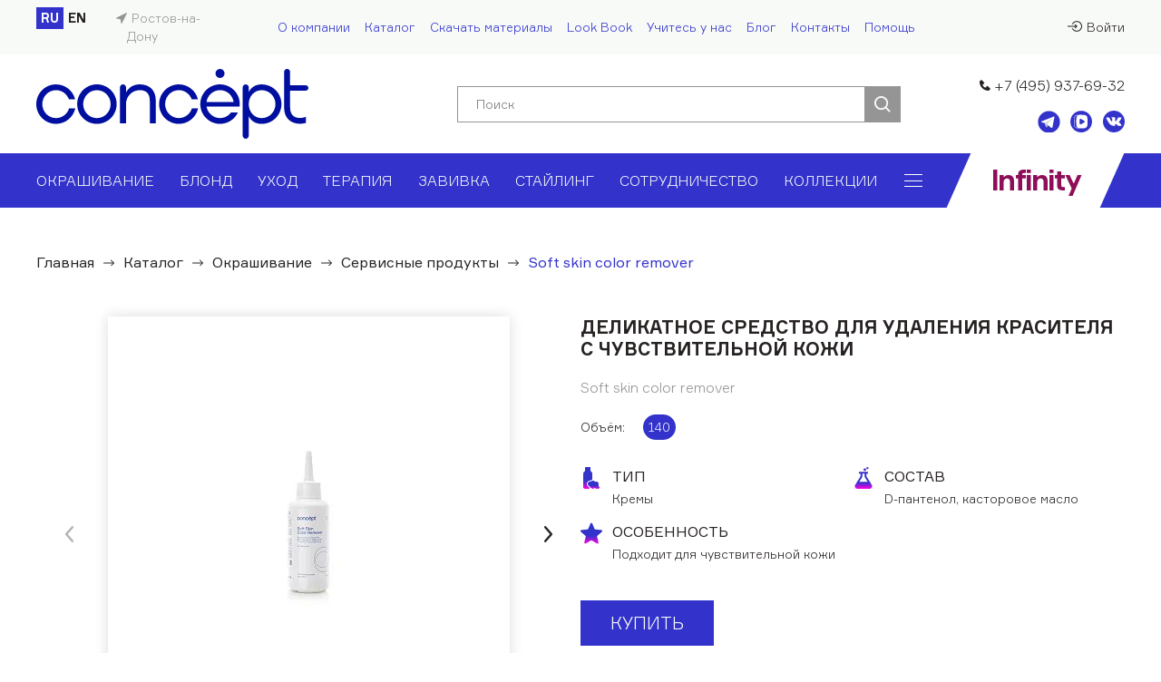

--- FILE ---
content_type: text/html; charset=UTF-8
request_url: https://hair.ru/catalog/okrashivanie/servisnye-produkty/soft-skin-color-remover/
body_size: 27573
content:
<!DOCTYPE html>
<html>
<head>
<meta charset=utf-8>
<meta content="IE=9" http-equiv=X-UA-Compatible>
<meta name=viewport content="width=device-width, initial-scale=1, minimum-scale=1">
<meta name=description content="⭐⭐⭐⭐ Смывка для удаления краски с кожи Skin Color Remover от Concept. Средства для профессионального ухода за волосами для салонов красоты и парикмахерских, а также домашнего применения."/>
<link href="/bitrix/js/ui/design-tokens/dist/ui.design-tokens.min.css?171687846123463" type="text/css" rel=stylesheet /><link href="/bitrix/js/ui/fonts/opensans/ui.font.opensans.min.css?16813034382320" type="text/css" rel=stylesheet /><link href="/bitrix/js/main/popup/dist/main.popup.bundle.min.css?175074980528056" type="text/css" rel=stylesheet /><link href="/bitrix/cache/css/s1/hair/page_f9834c1c05fe25cf9d002453ec2635d3/page_f9834c1c05fe25cf9d002453ec2635d3_v1.css?17658929942302" type="text/css" rel=stylesheet /><link href="/bitrix/cache/css/s1/hair/template_3aa1a1089644cf8d6da9e62a56a80322/template_3aa1a1089644cf8d6da9e62a56a80322_v1.css?1765892867375867" type="text/css" data-template-style=true rel=stylesheet /><style>.st0{fill:#000f9f}</style><script data-skip-moving=true>(function(w,d,n){var cl="bx-core";var ht=d.documentElement;var htc=ht?ht.className:undefined;if(htc===undefined||htc.indexOf(cl)!==-1){return;}var ua=n.userAgent;if(/(iPad;)|(iPhone;)/i.test(ua)){cl+=" bx-ios";}else if(/Windows/i.test(ua)){cl+=' bx-win';}else if(/Macintosh/i.test(ua)){cl+=" bx-mac";}else if(/Linux/i.test(ua)&&!/Android/i.test(ua)){cl+=" bx-linux";}else if(/Android/i.test(ua)){cl+=" bx-android";}cl+=(/(ipad|iphone|android|mobile|touch)/i.test(ua)?" bx-touch":" bx-no-touch");cl+=w.devicePixelRatio&&w.devicePixelRatio>=2?" bx-retina":" bx-no-retina";if(/AppleWebKit/.test(ua)){cl+=" bx-chrome";}else if(/Opera/.test(ua)){cl+=" bx-opera";}else if(/Firefox/.test(ua)){cl+=" bx-firefox";}ht.className=htc?htc+" "+cl:cl;})(window,document,navigator);</script>
<title>Средство Skin Color Remover для удаления красителя с чувствительной кожи | Профессиональная косметика для волос CONCEPT</title>
<script type="text/javascript" data-pagespeed-no-defer>(function(){function d(b){var a=window;if(a.addEventListener)a.addEventListener("load",b,!1);else if(a.attachEvent)a.attachEvent("onload",b);else{var c=a.onload;a.onload=function(){b.call(this);c&&c.call(this)}}}var p=Date.now||function(){return+new Date};window.pagespeed=window.pagespeed||{};var q=window.pagespeed;function r(){this.a=!0}r.prototype.c=function(b){b=parseInt(b.substring(0,b.indexOf(" ")),10);return!isNaN(b)&&b<=p()};r.prototype.hasExpired=r.prototype.c;r.prototype.b=function(b){return b.substring(b.indexOf(" ",b.indexOf(" ")+1)+1)};r.prototype.getData=r.prototype.b;r.prototype.f=function(b){var a=document.getElementsByTagName("script"),a=a[a.length-1];a.parentNode.replaceChild(b,a)};r.prototype.replaceLastScript=r.prototype.f;
r.prototype.g=function(b){var a=window.localStorage.getItem("pagespeed_lsc_url:"+b),c=document.createElement(a?"style":"link");a&&!this.c(a)?(c.type="text/css",c.appendChild(document.createTextNode(this.b(a)))):(c.rel="stylesheet",c.href=b,this.a=!0);this.f(c)};r.prototype.inlineCss=r.prototype.g;
r.prototype.h=function(b,a){var c=window.localStorage.getItem("pagespeed_lsc_url:"+b+" pagespeed_lsc_hash:"+a),f=document.createElement("img");c&&!this.c(c)?f.src=this.b(c):(f.src=b,this.a=!0);for(var c=2,k=arguments.length;c<k;++c){var g=arguments[c].indexOf("=");f.setAttribute(arguments[c].substring(0,g),arguments[c].substring(g+1))}this.f(f)};r.prototype.inlineImg=r.prototype.h;
function t(b,a,c,f){a=document.getElementsByTagName(a);for(var k=0,g=a.length;k<g;++k){var e=a[k],m=e.getAttribute("data-pagespeed-lsc-hash"),h=e.getAttribute("data-pagespeed-lsc-url");if(m&&h){h="pagespeed_lsc_url:"+h;c&&(h+=" pagespeed_lsc_hash:"+m);var l=e.getAttribute("data-pagespeed-lsc-expiry"),l=l?(new Date(l)).getTime():"",e=f(e);if(!e){var n=window.localStorage.getItem(h);n&&(e=b.b(n))}e&&(window.localStorage.setItem(h,l+" "+m+" "+e),b.a=!0)}}}
function u(b){t(b,"img",!0,function(a){return a.src});t(b,"style",!1,function(a){return a.firstChild?a.firstChild.nodeValue:null})}
q.i=function(){if(window.localStorage){var b=new r;q.localStorageCache=b;d(function(){u(b)});d(function(){if(b.a){for(var a=[],c=[],f=0,k=p(),g=0,e=window.localStorage.length;g<e;++g){var m=window.localStorage.key(g);if(!m.indexOf("pagespeed_lsc_url:")){var h=window.localStorage.getItem(m),l=h.indexOf(" "),n=parseInt(h.substring(0,l),10);if(!isNaN(n))if(n<=k){a.push(m);continue}else if(n<f||!f)f=n;c.push(h.substring(l+1,h.indexOf(" ",l+1)))}}k="";f&&(k="; expires="+(new Date(f)).toUTCString());document.cookie=
"_GPSLSC="+c.join("!")+k;g=0;for(e=a.length;g<e;++g)window.localStorage.removeItem(a[g]);b.a=!1}})}};q.localStorageCacheInit=q.i;})();
pagespeed.localStorageCacheInit();</script><link rel="shortcut icon" href="/favicon.ico" type="image/vnd.microsoft.icon">
<meta name=yandex-verification content=91738e544e29f9f2 />
<meta name=ahrefs-site-verification content=fbc915f67fd97fa64417765b6e64c728062814df5c25e7812354a533c0d2e609>
</head>
<body>
<noscript><iframe src="https://www.googletagmanager.com/ns.html?id=GTM-PDWM9ZT" height=0 width=0 style="display:none;visibility:hidden"></iframe></noscript>
<noscript><iframe src="https://www.googletagmanager.com/ns.html?id=GTM-PQGF9FP" height=0 width=0 style="display:none;visibility:hidden"></iframe></noscript>
<header>
<div class=top-header>
<div class=container>
<div class=col-lg-1 style="padding: 0px;">
<div class=lang-nav>
<ul class=lang-nav__list>
<li class=lang-nav__item>
<div class="lang-nav__label lang-nav__label_state_active">
RU
</div>
</li>
<li class=lang-nav__item> <a class=lang-nav__label href="https://en.hair.ru/">EN</a> </li>
</ul>
</div>
<br> </div>
<div class=col-lg-1 style="padding: 0px;">
<a href="#cityChoose" data-popup class=location>Ростов-на-Дону</a>
</div>
<div class=col-lg-8>
<ul class=top-menu>
<li class=top-menu__item>
<a class=top-menu__item-link href="/about/">О компании</a>
<ul class=dd-menu>
<li class=dd-menu__item><a class=dd-menu__item-link href="/about/our-team/">Наша команда</a></li>
<li class=dd-menu__item><a class=dd-menu__item-link href="/about/vacancies/">Вакансии</a></li>
<li class=dd-menu__item><a class=dd-menu__item-link href="/about/partnership/">Как начать сотрудничество</a></li>
<li class=dd-menu__item><a class=dd-menu__item-link href="/distributors/">Дистрибьюторы</a></li>
<li class=dd-menu__item><a class=dd-menu__item-link href="/press-center/blog/">Блог</a></li>
</ul>
</li>
<li class=top-menu__item>
<a class=top-menu__item-link href="/catalog/">Каталог</a>
</li>
<li class=top-menu__item>
<a class=top-menu__item-link href="/downloads/">Скачать материалы</a>
</li>
<li class=top-menu__item>
<a class=top-menu__item-link href="/lookbook/">Look Book</a>
</li>
<li class=top-menu__item>
<a class=top-menu__item-link>Учитесь у нас</a>
<ul class=dd-menu>
<li class=dd-menu__item><a class=dd-menu__item-link href="/press-center/videos/">Обучающее видео</a></li>
<li class=dd-menu__item><a class=dd-menu__item-link href="/press-center/events/">Мероприятия</a></li>
</ul>
</li>
<li class=top-menu__item>
<a class=top-menu__item-link href="/press-center/blog/">Блог</a>
</li>
<li class=top-menu__item>
<a class=top-menu__item-link href="/contacts/">Контакты</a>
</li>
<li class=top-menu__item>
<a class=top-menu__item-link href="/faq/">Помощь</a>
</li>
<li class=top-menu__item>
<a class=top-menu__item-link></a>
</li>
</ul> </div>
<div class=col-lg-2>
<div class=login><a class=login__link href="/personal/auth/">Войти</a></div>
</div>
</div>
</div>
<div class="middle-header header_state_concept">
<div class=container>
<div class="col-6 col-lg-3 logo-container">
<a href="/" class=logo>
<?xml version="1.0" encoding="utf-8"?>
<svg version=1.1 id="Слой_1" xmlns="http://www.w3.org/2000/svg" xmlns:xlink="http://www.w3.org/1999/xlink" x=0px y=0px viewBox="0 0 267.19 68.51" style="enable-background:new 0 0 267.19 68.51;" xml:space=preserve>
<g>
<g>
<path class=st0 d="M59.53,15.14c-10.7,0-19.38,8.68-19.38,19.38c0,10.7,8.68,19.38,19.38,19.38c10.7,0,19.38-8.68,19.38-19.38
			C78.91,23.82,70.24,15.14,59.53,15.14z M59.53,48.25c-7.45,0-13.48-6.14-13.48-13.7s6.04-13.7,13.48-13.7
			c7.45,0,13.48,6.14,13.48,13.7S66.98,48.25,59.53,48.25z"/>
<path class=st0 d="M19.38,48.23c-7.45,0-13.48-6.14-13.48-13.7c0-7.57,6.04-13.7,13.48-13.7c5.81,0,10.74,3.74,12.64,8.97h6.13
			c-2.12-8.41-9.71-14.64-18.77-14.64C8.68,15.14,0,23.82,0,34.52C0,45.23,8.68,53.9,19.38,53.9c9.25,0,16.98-6.49,18.9-15.16h-6.08
			C30.45,44.24,25.38,48.23,19.38,48.23z"/>
<path class=st0 d="M139.99,48.23c-7.45,0-13.48-6.14-13.48-13.7c0-7.57,6.04-13.7,13.48-13.7c5.81,0,10.74,3.74,12.64,8.97h6.13
			c-2.12-8.41-9.71-14.64-18.77-14.64c-10.7,0-19.38,8.68-19.38,19.38c0,10.7,8.68,19.38,19.38,19.38c9.25,0,16.98-6.49,18.9-15.16
			h-6.08C151.06,44.24,145.98,48.23,139.99,48.23z"/>
<path class=st0 d="M221.21,15.16c-6.14,0.05-10.23,2.97-12.59,7.49v-4.56c0-1.63-1.32-2.95-2.95-2.95l0,0
			c-1.63,0-2.95,1.32-2.95,2.95v47.47c0,1.63,1.32,2.95,2.95,2.95l0,0c1.63,0,2.95-1.32,2.95-2.95V46.43
			c2.38,4.55,6.52,7.49,12.74,7.49c12.37,0,22.03-11.59,18.72-24.5C237.91,20.94,229.97,15.1,221.21,15.16z M221.36,48.25
			c-7.45,0-12.74-6.14-12.74-13.7c0-7.57,5.29-13.7,12.74-13.7c7.45,0,13.48,6.14,13.48,13.7C234.84,42.11,228.8,48.25,221.36,48.25
			z"/>
<path class=st0 d="M180.43,15.14c-10.7,0-19.38,8.68-19.38,19.38c0,10.7,8.68,19.38,19.38,19.38c7.79,0,14.49-4.61,17.57-11.24
			h-6.74c-2.46,3.37-6.39,5.57-10.83,5.57c-6.66,0-12.18-4.91-13.27-11.36h32.46c0,0,0.19-0.9,0.19-2.35
			C199.81,23.82,191.14,15.14,180.43,15.14z M167.11,32.54c0.95-6.62,6.55-11.72,13.33-11.72s12.38,5.09,13.33,11.72H167.11z"/>
<path class=st0 d="M101.56,15.14c-6.45,0-10.93,3.17-13.48,8.02l0-5.07c0-1.63-1.32-2.95-2.95-2.95l0,0
			c-1.63,0-2.95,1.32-2.95,2.95l0,35.28h5.89V34.52c0-7.57,6.04-13.7,13.48-13.7c5.86,0,9.92,2.77,9.92,10.34v22.21h5.89V31.16
			C117.37,20.46,110.82,15.14,101.56,15.14z"/>
<path class=st0 d="M246.3,0L246.3,0c-1.63,0-2.95,1.32-2.95,2.95v34.83c0,10.7,6.55,16.02,15.82,16.02
			c2.02,0,3.91-0.31,5.65-0.89v-6.06c-1.72,0.81-3.63,1.27-5.65,1.27c-5.86,0-9.92-2.77-9.92-10.34V21.25h15.37
			c1.42,0,2.57-1.15,2.57-2.57v0c0-1.42-1.15-2.57-2.57-2.57h-15.37V2.95C249.25,1.32,247.93,0,246.3,0z"/>
<circle class=st0 cx=180.43 cy=4.44 r=4.44 />
</g>
</g>
</svg>
</a>
</div>
<div class=header__mobile-logos>
<div class=header__mobile-logo-item>
<div class=header__mobile-logo>
<a href="/" class="logo logo_color_dependent">
<svg class=logo__inline-image xmlns="http://www.w3.org/2000/svg" x=0px y=0px viewBox="0 0 267.19 68.51">
<path d="M59.53,15.14c-10.7,0-19.38,8.68-19.38,19.38c0,10.7,8.68,19.38,19.38,19.38c10.7,0,19.38-8.68,19.38-19.38 C78.91,23.82,70.24,15.14,59.53,15.14z M59.53,48.25c-7.45,0-13.48-6.14-13.48-13.7s6.04-13.7,13.48-13.7 c7.45,0,13.48,6.14,13.48,13.7S66.98,48.25,59.53,48.25z"></path>
<path d="M19.38,48.23c-7.45,0-13.48-6.14-13.48-13.7c0-7.57,6.04-13.7,13.48-13.7c5.81,0,10.74,3.74,12.64,8.97h6.13 c-2.12-8.41-9.71-14.64-18.77-14.64C8.68,15.14,0,23.82,0,34.52C0,45.23,8.68,53.9,19.38,53.9c9.25,0,16.98-6.49,18.9-15.16h-6.08 C30.45,44.24,25.38,48.23,19.38,48.23z"></path>
<path d="M139.99,48.23c-7.45,0-13.48-6.14-13.48-13.7c0-7.57,6.04-13.7,13.48-13.7c5.81,0,10.74,3.74,12.64,8.97h6.13 c-2.12-8.41-9.71-14.64-18.77-14.64c-10.7,0-19.38,8.68-19.38,19.38c0,10.7,8.68,19.38,19.38,19.38c9.25,0,16.98-6.49,18.9-15.16 h-6.08C151.06,44.24,145.98,48.23,139.99,48.23z"></path>
<path d="M221.21,15.16c-6.14,0.05-10.23,2.97-12.59,7.49v-4.56c0-1.63-1.32-2.95-2.95-2.95l0,0 c-1.63,0-2.95,1.32-2.95,2.95v47.47c0,1.63,1.32,2.95,2.95,2.95l0,0c1.63,0,2.95-1.32,2.95-2.95V46.43 c2.38,4.55,6.52,7.49,12.74,7.49c12.37,0,22.03-11.59,18.72-24.5C237.91,20.94,229.97,15.1,221.21,15.16z M221.36,48.25 c-7.45,0-12.74-6.14-12.74-13.7c0-7.57,5.29-13.7,12.74-13.7c7.45,0,13.48,6.14,13.48,13.7C234.84,42.11,228.8,48.25,221.36,48.25 z"></path>
<path d="M180.43,15.14c-10.7,0-19.38,8.68-19.38,19.38c0,10.7,8.68,19.38,19.38,19.38c7.79,0,14.49-4.61,17.57-11.24 h-6.74c-2.46,3.37-6.39,5.57-10.83,5.57c-6.66,0-12.18-4.91-13.27-11.36h32.46c0,0,0.19-0.9,0.19-2.35 C199.81,23.82,191.14,15.14,180.43,15.14z M167.11,32.54c0.95-6.62,6.55-11.72,13.33-11.72s12.38,5.09,13.33,11.72H167.11z"></path>
<path d="M101.56,15.14c-6.45,0-10.93,3.17-13.48,8.02l0-5.07c0-1.63-1.32-2.95-2.95-2.95l0,0 c-1.63,0-2.95,1.32-2.95,2.95l0,35.28h5.89V34.52c0-7.57,6.04-13.7,13.48-13.7c5.86,0,9.92,2.77,9.92,10.34v22.21h5.89V31.16 C117.37,20.46,110.82,15.14,101.56,15.14z"></path>
<path d="M246.3,0L246.3,0c-1.63,0-2.95,1.32-2.95,2.95v34.83c0,10.7,6.55,16.02,15.82,16.02 c2.02,0,3.91-0.31,5.65-0.89v-6.06c-1.72,0.81-3.63,1.27-5.65,1.27c-5.86,0-9.92-2.77-9.92-10.34V21.25h15.37 c1.42,0,2.57-1.15,2.57-2.57v0c0-1.42-1.15-2.57-2.57-2.57h-15.37V2.95C249.25,1.32,247.93,0,246.3,0z"></path>
<circle cx=180.43 cy=4.44 r=4.44></circle>
</svg>
</a>
</div>
</div>
<div class=header__mobile-logo-item>
<div class=header__mobile-logo>
<a href="/infinity/" class="logo logo_color_dependent">
<svg class=logo__inline-image xmlns="http://www.w3.org/2000/svg" width=77 height=26 viewBox="0 0 77 26" fill=none>
<path d="M8.932 6.006H11.452V21H8.932V6.006ZM23.4369 21H21.0639V14.784C21.0639 13.062 20.2239 12.159 18.6699 12.159C16.9689 12.159 15.9189 13.566 15.9189 15.33V21H13.5459V10.311H15.8559V11.361H16.2759C16.8219 10.626 17.8089 10.038 19.2999 10.038C21.9249 10.038 23.4369 11.697 23.4369 14.385V21ZM23.9854 12.327V10.311H25.8964V9.219C25.8964 6.72 27.2194 5.733 29.7184 5.733H31.2934V7.791H29.7814C28.7734 7.791 28.2694 8.295 28.2694 9.324V10.311H31.1254V12.327H28.2694V21H25.8964V12.327H23.9854ZM34.6171 8.106H32.0971V5.733H34.6171V8.106ZM34.5331 10.311V21H32.1601V10.311H34.5331ZM46.2818 21H43.9088V14.784C43.9088 13.062 43.0688 12.159 41.5148 12.159C39.8138 12.159 38.7638 13.566 38.7638 15.33V21H36.3908V10.311H38.7008V11.361H39.1208C39.6668 10.626 40.6538 10.038 42.1448 10.038C44.7698 10.038 46.2818 11.697 46.2818 14.385V21ZM50.4213 8.106H47.9013V5.733H50.4213V8.106ZM50.3373 10.311V21H47.9643V10.311H50.3373ZM55.408 10.311H58.222V12.327H55.408V17.682C55.408 18.522 55.807 18.942 56.962 18.942H58.222V21H56.731C54.4 21 53.035 20.517 53.035 18.081V12.327H51.082V10.311H53.035V7.203H55.408V10.311ZM62.9238 25.2H60.4878L62.7558 20.034L58.2828 10.311H60.8028L63.7008 16.653H64.2468L66.9978 10.311H69.4128L62.9238 25.2Z"/>
</svg>
</a>
</div>
</div>
</div>
<div class="col-lg-7 search-block_wrapper" itemscope itemtype="https://schema.org/WebSite">
<link itemprop=url href="/catalog/okrashivanie/servisnye-produkty/soft-skin-color-remover/"/>
<form class=search-block action="/search/" itemprop=potentialAction itemscope itemtype="https://schema.org/SearchAction">
<meta itemprop=target content="https://hair.ru/search?q={query}"/>
<input type=text name=q class=search-block__input placeholder="Поиск" itemprop=query />
<button class=search-block__button></button>
</form>
<div class=search-block__mobile-activate>
<svg class=search-block__search-icon width=15 height=15 viewBox="0 0 15 15" fill=none xmlns="http://www.w3.org/2000/svg">
<path d="M6.79973 12.4829C8.12802 12.4826 9.41804 12.0379 10.4644 11.2197L13.7541 14.5094L14.8122 13.4512L11.5225 10.1615C12.3412 9.11509 12.7862 7.82478 12.7865 6.49614C12.7865 3.1952 10.1007 0.509399 6.79973 0.509399C3.49879 0.509399 0.812988 3.1952 0.812988 6.49614C0.812988 9.79708 3.49879 12.4829 6.79973 12.4829ZM6.79973 2.00609C9.276 2.00609 11.2898 4.01988 11.2898 6.49614C11.2898 8.97241 9.276 10.9862 6.79973 10.9862C4.32346 10.9862 2.30967 8.97241 2.30967 6.49614C2.30967 4.01988 4.32346 2.00609 6.79973 2.00609Z"/>
</svg>
</div>
</div>
<div class="col-lg-2 middle-header__contacts">
<a class=middle-header__contacts__phone href="tel:+74959376932">+7 (495) 937-69-32</a>
<div class=middle-header__contacts__socials>
<div class=middle-header__contacts__socials-list>
<a href="https://t.me/conceptprofessional" class="middle-header__contacts__socials-item telegram" target=_blank><svg xmlns="http://www.w3.org/2000/svg" viewBox="0 0 48 48" width=29px height=29px>
<path class=primary-path fill="#3333cc" d="M24 4A20 20 0 1 0 24 44A20 20 0 1 0 24 4Z"/>
<path style="fill: #fff;" d="M33.95,15l-3.746,19.126c0,0-0.161,0.874-1.245,0.874c-0.576,0-0.873-0.274-0.873-0.274l-8.114-6.733 l-3.97-2.001l-5.095-1.355c0,0-0.907-0.262-0.907-1.012c0-0.625,0.933-0.923,0.933-0.923l21.316-8.468 c-0.001-0.001,0.651-0.235,1.126-0.234C33.667,14,34,14.125,34,14.5C34,14.75,33.95,15,33.95,15z"/>
<path style="fill: #b0bec5;" d="M23,30.505l-3.426,3.374c0,0-0.149,0.115-0.348,0.12c-0.069,0.002-0.143-0.009-0.219-0.043 l0.964-5.965L23,30.505z"/>
<path style="fill: #cfd8dc;" d="M29.897,18.196c-0.169-0.22-0.481-0.26-0.701-0.093L16,26c0,0,2.106,5.892,2.427,6.912 c0.322,1.021,0.58,1.045,0.58,1.045l0.964-5.965l9.832-9.096C30.023,18.729,30.064,18.416,29.897,18.196z"/>
</svg></a>
<a href="https://vkvideo.ru/@concepthair" class="middle-header__contacts__socials-item vkvideo" target=_blank><svg xmlns="http://www.w3.org/2000/svg" width=24 height=24 fill=none><path class=primary-path fill="#33C" d="M12.017 24.035c6.599 0 11.948-5.35 11.948-11.949S18.615.138 12.017.138C5.417.138.068 5.488.068 12.086c0 6.6 5.35 11.949 11.949 11.949Z"/><path fill="#fff" d="M8.927 4.67c1.613-.07 3.536-.104 5.116 0 3.193.137 4.67.72 4.875 4.154.137 1.991.206 6.42-.275 8.24-.48 1.82-2.06 2.3-3.776 2.404-1.855.137-4.876.137-6.73 0-2.884-.24-3.846-1.374-3.983-4.223-.103-1.889-.206-6.661.343-8.344.653-1.991 2.61-2.128 4.43-2.231Zm-.584.515c-1.442.034-2.85.274-3.4 1.785-.549 1.51-.446 6.386-.343 8.172.035.824.24 2.06.722 2.712.652.927 1.888.927 2.918 1.133l.069-.137c-1.168-.584-1.511-2.06-1.614-3.262-.137-1.923-.137-4.979 0-6.936.069-.892.343-2.3.996-2.952.206-.206.48-.275.652-.515Zm2.61 3.81c-.447.104-.653.481-.722.928-.103.995-.103 3.227 0 4.257.103 1.03.79 1.168 1.614.79.824-.378 2.781-1.477 3.502-2.026.653-.48.79-.961.172-1.614-1.133-.583-2.232-1.373-3.365-1.957-.378-.206-.79-.48-1.202-.377Z"/><defs><clipPath id=a><path fill="#fff" d="M0 0h24v24H0z"/></clipPath></defs></svg></a>
<a href="https://vk.com/concepthair" class="middle-header__contacts__socials-item vk" target=_blank><svg width=24 height=24 viewBox="0 0 24 24" fill=none xmlns="http://www.w3.org/2000/svg">
<path d="M12 0C5.37281 0 0 5.37256 0 12C0 18.6274 5.37281 24 12 24C18.6272 24 24 18.6274 24 12C24 5.37256 18.6272 0 12 0ZM18.087 13.2978C18.6463 13.8441 19.2381 14.3583 19.7402 14.961C19.9626 15.2277 20.1723 15.5034 20.3319 15.8135C20.5597 16.2557 20.354 16.7406 19.9582 16.7669L17.4997 16.7664C16.8648 16.8189 16.3595 16.5628 15.9335 16.1287C15.5935 15.7828 15.278 15.4133 14.9505 15.0556C14.8167 14.9087 14.6757 14.7705 14.5078 14.6617C14.1726 14.4437 13.8815 14.5105 13.6895 14.8606C13.4938 15.2169 13.4491 15.6117 13.4304 16.0082C13.4037 16.5879 13.2288 16.7394 12.6472 16.7666C11.4044 16.8248 10.2251 16.6362 9.12908 16.0097C8.16221 15.457 7.41385 14.677 6.76174 13.7938C5.49189 12.0722 4.51937 10.1826 3.64554 8.23881C3.44888 7.80104 3.59276 7.56681 4.0757 7.55773C4.87808 7.54226 5.68045 7.54423 6.48282 7.55699C6.80937 7.56215 7.02543 7.74899 7.1509 8.05713C7.58449 9.12393 8.11605 10.1389 8.78216 11.0803C8.95967 11.3309 9.14087 11.5809 9.39892 11.7579C9.68372 11.9534 9.90077 11.8888 10.0351 11.5708C10.121 11.3688 10.1581 11.1527 10.1767 10.9361C10.2406 10.1944 10.2482 9.45293 10.1377 8.71415C10.069 8.25183 9.80894 7.95327 9.34809 7.86586C9.11337 7.82142 9.14774 7.73451 9.26191 7.60045C9.46005 7.36868 9.64567 7.22529 10.0167 7.22529L12.7943 7.2248C13.232 7.31073 13.3303 7.50715 13.3897 7.94811L13.3921 11.0348C13.387 11.2055 13.4778 11.7113 13.7842 11.823C14.0297 11.904 14.1918 11.7071 14.3386 11.5517C15.0047 10.8448 15.4793 10.0105 15.9043 9.14701C16.0919 8.7662 16.2537 8.37213 16.4108 7.97733C16.5277 7.6854 16.7094 7.54177 17.0389 7.54668L19.7136 7.54987C19.7924 7.54987 19.8725 7.55061 19.9506 7.56411C20.4014 7.64121 20.5248 7.83517 20.3854 8.27491C20.1659 8.96581 19.7394 9.54132 19.3225 10.1183C18.8757 10.736 18.3991 11.3322 17.9567 11.9526C17.5501 12.5198 17.5822 12.8053 18.087 13.2978Z" fill="#3333CC" class=primary-path />
</svg>
</a>
</div>
</div>
</div>
</div>
</div>
<div class=bottom-header>
<div class=container>
<ul class=main-menu>
<li class=main-menu__item>
<a href="/catalog/okrashivanie/" class=main-menu__item-link>Окрашивание</a>
<ul class=dd-menu>
<li class=dd-menu__item><a class=dd-menu__item-link href="/catalog/okrashivanie/stoykiy-krasitel/">Стойкий краситель PROFY TOUCH </a></li>
<li class=dd-menu__item><a class=dd-menu__item-link href="/catalog/okrashivanie/bezammiachnyy-krasitel/">Безаммиачный краситель SOFT TOUCH</a></li>
<li class=dd-menu__item><a class=dd-menu__item-link href="/catalog/okrashivanie/krasitel-dlya-brovey-i-resnits/">Краситель для бровей и ресниц</a></li>
<li class=dd-menu__item><a class=dd-menu__item-link href="/catalog/okrashivanie/oksidanty/">Окисляющая эмульсия и крем-оксидант</a></li>
<li class=dd-menu__item><a class=dd-menu__item-link href="/catalog/okrashivanie/servisnye-produkty/">Сервисные продукты</a></li>
<li class=dd-menu__item><a class=dd-menu__item-link href="/catalog/okrashivanie/pryamye-pigmenty/">Пигменты прямого действия FASHION LOOK</a></li>
<li class=dd-menu__item><a class=dd-menu__item-link href="/catalog/okrashivanie/ottenochnye-balzamy/">Оттеночные бальзамы FRESH UP</a></li>
</ul>
</li>
<li class=main-menu__item>
<a href="/catalog/blond/" class=main-menu__item-link>Блонд</a>
<ul class=dd-menu>
<li class=dd-menu__item><a class=dd-menu__item-link href="/catalog/blond/bonding-system/">Молекулярная система реконструкции волос BONDING SYSTEM</a></li>
<li class=dd-menu__item><a class=dd-menu__item-link href="/catalog/blond/next-level-blond/">Идеальный уход за блондом NEXT LEVEL BLOND</a></li>
<li class=dd-menu__item><a class=dd-menu__item-link href="/catalog/blond/anti-yellow/">Эффективная нейтрализация желтизны ANTI-YELLOW</a></li>
<li class=dd-menu__item><a class=dd-menu__item-link href="/catalog/blond/osvetlenie/">Обесцвечивание и осветление волос</a></li>
</ul>
</li>
<li class=main-menu__item>
<a href="/catalog/ukhod/" class=main-menu__item-link>Уход</a>
<ul class=dd-menu>
<li class=dd-menu__item><a class=dd-menu__item-link href="/catalog/ukhod/molekulyarnoe-vosstanovlenie/">Молекулярное восстановление PEPTIDE FORCE</a></li>
<li class=dd-menu__item><a class=dd-menu__item-link href="/catalog/ukhod/ultra-blesk/">Ультра блеск GLOSS EXPERT</a></li>
<li class=dd-menu__item><a class=dd-menu__item-link href="/catalog/ukhod/zashchita-tsveta/">Защита цвета COLORSAVER</a></li>
<li class=dd-menu__item><a class=dd-menu__item-link href="/catalog/ukhod/vosstanovlenie/">Восстановление NUTRI KERATIN</a></li>
<li class=dd-menu__item><a class=dd-menu__item-link href="/catalog/ukhod/ob-em/">Объем VOLUME UP</a></li>
<li class=dd-menu__item><a class=dd-menu__item-link href="/catalog/ukhod/uvlazhnenie/">Увлажнение HYDROBALANCE</a></li>
<li class=dd-menu__item><a class=dd-menu__item-link href="/catalog/ukhod/salonnyy-ukhod/">Салонный уход BASIC</a></li>
<li class=dd-menu__item><a class=dd-menu__item-link href="/catalog/ukhod/salon-total-travel/">SALON TOTAL TRAVEL формат</a></li>
<li class=dd-menu__item><a class=dd-menu__item-link href="/catalog/ukhod/bessulfatnyy-ukhod/">Бессульфатный уход SOFT CARE</a></li>
<li class=dd-menu__item><a class=dd-menu__item-link href="/catalog/ukhod/dlya-kudryavykh-volos/">Для кудрявых волос PRO CURLS</a></li>
</ul>
</li>
<li class=main-menu__item>
<a href="/catalog/terapiya/" class=main-menu__item-link>Терапия</a>
<ul class=dd-menu>
<li class=dd-menu__item><a class=dd-menu__item-link href="/catalog/terapiya/aktivatsiya-rosta/">Активация роста WAY TO GROW</a></li>
<li class=dd-menu__item><a class=dd-menu__item-link href="/catalog/terapiya/zhirnaya-kozha/">Жирная кожа COOL FRESH</a></li>
<li class=dd-menu__item><a class=dd-menu__item-link href="/catalog/terapiya/perkhot-i-problemnaya-kozha/">Перхоть и проблемная кожа SCALP BALANCE</a></li>
</ul>
</li>
<li class=main-menu__item>
<a href="/catalog/zavivka/" class=main-menu__item-link>Завивка</a>
<ul class=dd-menu>
<li class=dd-menu__item><a class=dd-menu__item-link href="/catalog/zavivka/khimicheskaya-zavivka/">Химическая завивка PERMANENT FORM</a></li>
<li class=dd-menu__item><a class=dd-menu__item-link href="/catalog/zavivka/biozavivka/">Биозавивка BIO CURL</a></li>
</ul>
</li>
<li class=main-menu__item>
<a href="/catalog/stayling/" class=main-menu__item-link>Стайлинг</a>
<ul class=dd-menu>
<li class=dd-menu__item><a class=dd-menu__item-link href="/catalog/stayling/laki/">Фиксация</a></li>
<li class=dd-menu__item><a class=dd-menu__item-link href="/catalog/stayling/mussy/">Объем</a></li>
<li class=dd-menu__item><a class=dd-menu__item-link href="/catalog/stayling/pasty-i-voski/">Моделирование</a></li>
</ul>
</li>
<li class=main-menu__item>
<a href="/about/partnership/" class=main-menu__item-link>Сотрудничество</a>
</li>
<li class=main-menu__item>
<a href="/catalog/kollektsii/" class=main-menu__item-link>Коллекции</a>
<ul class=dd-menu>
<li class=dd-menu__item><a class=dd-menu__item-link href="/catalog/kollektsii/detox-power/">DETOX POWER</a></li>
</ul>
</li>
<li class=main-menu__item>
<div class=main-menu__bruger>
<button class=burger type=button>
<div class=burger__bars>&nbsp;</div>
Показать дополнительные пункты меню
</button>
</div>
<ul class=dd-menu>
<li class=dd-menu__item>
<a href="/catalog/dlya-muzhchin/" class=dd-menu__item-link>Для мужчин</a>
</li>
<li class=dd-menu__item>
<a href="" class=dd-menu__item-link></a>
</li>
</ul>
</li>
</ul> <div class=header-referrer>
<a href="/infinity/" class=infinity-logo>
<span class=infinity-logo__label>Infinity</span>
</a>
</div>
</div>
</div>
<div class=mobile-menu>
<button class=mobile-menu__button>
<div class=mobile-menu__button-bars>&nbsp;</div>
</button>
<div class=mobile-menu__wrapper>
<div class=login><a class=login__link href="/personal/auth/">Войти</a></div>
<div class=mobile-menu__lang-nav>
<div class=lang-nav>
<ul class=lang-nav__list>
<li class=lang-nav__item>
<div class="lang-nav__label lang-nav__label_state_active">
RU
</div>
</li>
<li class=lang-nav__item> <a class=lang-nav__label href="https://en.hair.ru/">EN</a> </li>
</ul>
</div>
<br> </div>
<ul class=main-menu>
<li class=main-menu__item>
<a href="/catalog/okrashivanie/" class=main-menu__item-link>Окрашивание</a>
<ul class=dd-menu>
<li class=dd-menu__item><a class=dd-menu__item-link href="/catalog/okrashivanie/stoykiy-krasitel/">Стойкий краситель PROFY TOUCH </a></li>
<li class=dd-menu__item><a class=dd-menu__item-link href="/catalog/okrashivanie/bezammiachnyy-krasitel/">Безаммиачный краситель SOFT TOUCH</a></li>
<li class=dd-menu__item><a class=dd-menu__item-link href="/catalog/okrashivanie/krasitel-dlya-brovey-i-resnits/">Краситель для бровей и ресниц</a></li>
<li class=dd-menu__item><a class=dd-menu__item-link href="/catalog/okrashivanie/oksidanty/">Окисляющая эмульсия и крем-оксидант</a></li>
<li class=dd-menu__item><a class=dd-menu__item-link href="/catalog/okrashivanie/servisnye-produkty/">Сервисные продукты</a></li>
<li class=dd-menu__item><a class=dd-menu__item-link href="/catalog/okrashivanie/pryamye-pigmenty/">Пигменты прямого действия FASHION LOOK</a></li>
<li class=dd-menu__item><a class=dd-menu__item-link href="/catalog/okrashivanie/ottenochnye-balzamy/">Оттеночные бальзамы FRESH UP</a></li>
</ul>
</li>
<li class=main-menu__item>
<a href="/catalog/blond/" class=main-menu__item-link>Блонд</a>
<ul class=dd-menu>
<li class=dd-menu__item><a class=dd-menu__item-link href="/catalog/blond/bonding-system/">Молекулярная система реконструкции волос BONDING SYSTEM</a></li>
<li class=dd-menu__item><a class=dd-menu__item-link href="/catalog/blond/next-level-blond/">Идеальный уход за блондом NEXT LEVEL BLOND</a></li>
<li class=dd-menu__item><a class=dd-menu__item-link href="/catalog/blond/anti-yellow/">Эффективная нейтрализация желтизны ANTI-YELLOW</a></li>
<li class=dd-menu__item><a class=dd-menu__item-link href="/catalog/blond/osvetlenie/">Обесцвечивание и осветление волос</a></li>
</ul>
</li>
<li class=main-menu__item>
<a href="/catalog/ukhod/" class=main-menu__item-link>Уход</a>
<ul class=dd-menu>
<li class=dd-menu__item><a class=dd-menu__item-link href="/catalog/ukhod/molekulyarnoe-vosstanovlenie/">Молекулярное восстановление PEPTIDE FORCE</a></li>
<li class=dd-menu__item><a class=dd-menu__item-link href="/catalog/ukhod/ultra-blesk/">Ультра блеск GLOSS EXPERT</a></li>
<li class=dd-menu__item><a class=dd-menu__item-link href="/catalog/ukhod/zashchita-tsveta/">Защита цвета COLORSAVER</a></li>
<li class=dd-menu__item><a class=dd-menu__item-link href="/catalog/ukhod/vosstanovlenie/">Восстановление NUTRI KERATIN</a></li>
<li class=dd-menu__item><a class=dd-menu__item-link href="/catalog/ukhod/ob-em/">Объем VOLUME UP</a></li>
<li class=dd-menu__item><a class=dd-menu__item-link href="/catalog/ukhod/uvlazhnenie/">Увлажнение HYDROBALANCE</a></li>
<li class=dd-menu__item><a class=dd-menu__item-link href="/catalog/ukhod/salonnyy-ukhod/">Салонный уход BASIC</a></li>
<li class=dd-menu__item><a class=dd-menu__item-link href="/catalog/ukhod/salon-total-travel/">SALON TOTAL TRAVEL формат</a></li>
<li class=dd-menu__item><a class=dd-menu__item-link href="/catalog/ukhod/bessulfatnyy-ukhod/">Бессульфатный уход SOFT CARE</a></li>
<li class=dd-menu__item><a class=dd-menu__item-link href="/catalog/ukhod/dlya-kudryavykh-volos/">Для кудрявых волос PRO CURLS</a></li>
</ul>
</li>
<li class=main-menu__item>
<a href="/catalog/terapiya/" class=main-menu__item-link>Терапия</a>
<ul class=dd-menu>
<li class=dd-menu__item><a class=dd-menu__item-link href="/catalog/terapiya/aktivatsiya-rosta/">Активация роста WAY TO GROW</a></li>
<li class=dd-menu__item><a class=dd-menu__item-link href="/catalog/terapiya/zhirnaya-kozha/">Жирная кожа COOL FRESH</a></li>
<li class=dd-menu__item><a class=dd-menu__item-link href="/catalog/terapiya/perkhot-i-problemnaya-kozha/">Перхоть и проблемная кожа SCALP BALANCE</a></li>
</ul>
</li>
<li class=main-menu__item>
<a href="/catalog/zavivka/" class=main-menu__item-link>Завивка</a>
<ul class=dd-menu>
<li class=dd-menu__item><a class=dd-menu__item-link href="/catalog/zavivka/khimicheskaya-zavivka/">Химическая завивка PERMANENT FORM</a></li>
<li class=dd-menu__item><a class=dd-menu__item-link href="/catalog/zavivka/biozavivka/">Биозавивка BIO CURL</a></li>
</ul>
</li>
<li class=main-menu__item>
<a href="/catalog/stayling/" class=main-menu__item-link>Стайлинг</a>
<ul class=dd-menu>
<li class=dd-menu__item><a class=dd-menu__item-link href="/catalog/stayling/laki/">Фиксация</a></li>
<li class=dd-menu__item><a class=dd-menu__item-link href="/catalog/stayling/mussy/">Объем</a></li>
<li class=dd-menu__item><a class=dd-menu__item-link href="/catalog/stayling/pasty-i-voski/">Моделирование</a></li>
</ul>
</li>
<li class=main-menu__item>
<a href="/about/partnership/" class=main-menu__item-link>Сотрудничество</a>
</li>
<li class=main-menu__item>
<a href="/catalog/kollektsii/" class=main-menu__item-link>Коллекции</a>
<ul class=dd-menu>
<li class=dd-menu__item><a class=dd-menu__item-link href="/catalog/kollektsii/detox-power/">DETOX POWER</a></li>
</ul>
</li>
<li class=main-menu__item>
<a href="/catalog/dlya-muzhchin/" class=main-menu__item-link>Для мужчин</a>
</li>
<li class=main-menu__item>
<a href="" class=main-menu__item-link></a>
</li>
</ul> <div class=mobile-referrer><a href="/infinity" class=mobile-referrer__link>INFINITY</a></div>
<ul class=top-menu>
<li class=top-menu__item>
<a class=top-menu__item-link href="/about/">О компании</a>
</li>
<li class=top-menu__item>
<a class=top-menu__item-link href="/about/our-team/">&nbsp;&nbsp;&nbsp;&nbsp;Наша команда</a>
</li>
<li class=top-menu__item>
<a class=top-menu__item-link href="/about/vacancies/">&nbsp;&nbsp;&nbsp;&nbsp;Вакансии</a>
</li>
<li class=top-menu__item>
<a class=top-menu__item-link href="/about/partnership/">&nbsp;&nbsp;&nbsp;&nbsp;Как начать сотрудничество</a>
</li>
<li class=top-menu__item>
<a class=top-menu__item-link href="/distributors/">&nbsp;&nbsp;&nbsp;&nbsp;Дистрибьюторы</a>
</li>
<li class=top-menu__item>
<a class=top-menu__item-link href="/catalog/">Каталог</a>
</li>
<li class=top-menu__item><a class=top-menu__item-link href="/downloads/">Скачать материалы</a></li>
<li class=top-menu__item><a class=top-menu__item-link href="/lookbook/">Look book</a></li>
<li class=top-menu__item><a class=top-menu__item-link href="/press-center/events/">Учитесь у нас</a></li>
<li class=top-menu__item>
<a class=top-menu__item-link href="/press-center/videos/">&nbsp;&nbsp;&nbsp;&nbsp;Обучающее видео</a>
</li>
<li class=top-menu__item>
<a class=top-menu__item-link href="/press-center/events/">&nbsp;&nbsp;&nbsp;&nbsp;Мероприятия</a>
</li>
<li class=top-menu__item><a class=top-menu__item-link href="/press-center/blog/">Блог</a></li>
<li class=top-menu__item><a class=top-menu__item-link href="/contacts/">Контакты</a></li>
</ul>
<a class=mobile-menu__wrapper-phone href="tel:+74959376932">+7 (495) 937-69-32</a>
<div class=mobile-menu__wrapper-socials>
<a href="https://t.me/conceptprofessional" class="mobile-menu__wrapper-socials--item telegram" target=_blank><img src="/upload/uf/e21/upb2s0gl6c4itzpthn7viovkrn3ivx0n.svg" width=24 height=24 /></a>
<a href="https://vkvideo.ru/@concepthair" class="mobile-menu__wrapper-socials--item vkvideo" target=_blank><img src="/upload/uf/e9f/9v4gwq4od3baslt4jovr8go8ojlw16xh.svg" width=24 height=24 /></a>
<a href="https://vk.com/concepthair" class="mobile-menu__wrapper-socials--item vk" target=_blank><img src="/upload/uf/a35/a3511df2f8a032b7079954fd6526f6bb.svg" width=24 height=24 /></a>
</div>
</div>
</div>
</header><section class=content>
<div class="container _inside-page">
<div class=breadcrumbs><ul class=breadcrumbs-list itemscope itemtype="https://schema.org/BreadcrumbList"><li id=bx_breadcrumb class=breadcrumbs-list__item itemprop=itemListElement itemscope itemtype="https://schema.org/ListItem"><a href="/" itemprop=item><span itemprop=name>Главная</span></a><meta itemprop=position content=0></li><li id=bx_breadcrumb_0 class=breadcrumbs-list__item class=breadcrumbs-list__item itemprop=itemListElement itemscope itemtype="https://schema.org/ListItem"><a href="/catalog/" itemprop=item><span itemprop=name>Каталог</span></a><meta itemprop=position content=1 /></li><li id=bx_breadcrumb_1 class=breadcrumbs-list__item class=breadcrumbs-list__item itemprop=itemListElement itemscope itemtype="https://schema.org/ListItem"><a href="/catalog/okrashivanie/" itemprop=item><span itemprop=name>Окрашивание</span></a><meta itemprop=position content=2 /></li><li id=bx_breadcrumb_2 class=breadcrumbs-list__item class=breadcrumbs-list__item itemprop=itemListElement itemscope itemtype="https://schema.org/ListItem"><a href="/catalog/okrashivanie/servisnye-produkty/" itemprop=item><span itemprop=name>Сервисные продукты</span></a><meta itemprop=position content=3 /></li><li class=breadcrumbs-list__item itemprop=itemListElement itemscope itemtype="https://schema.org/ListItem"><span itemprop=item><span itemprop=name>Soft skin color remover</span></span><meta itemprop=position content=5 /></li></ul></div> <div class=product-detail>
<div class=product-detail__photos>
<div class="swiper-button-next product-detail__photos-next"></div>
<div class="swiper-button-prev product-detail__photos-prev"></div>
<div class="swiper-container product-detail__photos--slider">
<div class=swiper-wrapper>
<a data-image-gallery-popup-product href="/upload/iblock/574/5746ccf5f795a420fed7d02ba8b846bd.jpg" class="swiper-slide product-detail__photos--slide">
<img class=js_lazy data-src="/upload/resize_cache/iblock/574/9999_313_1/x5746ccf5f795a420fed7d02ba8b846bd.jpg.pagespeed.ic.fLBb-A__OA.webp" alt="" title="" width=313 height=313 />
</a>
<a data-image-gallery-popup-product href="/upload/iblock/673/67380a724537dff735c017567b9c61ac.jpg" class="swiper-slide product-detail__photos--slide">
<img class=js_lazy data-src="/upload/resize_cache/iblock/673/9999_313_1/x67380a724537dff735c017567b9c61ac.jpg.pagespeed.ic.FYfJwD45RL.webp" alt="" title="" width=313 height=313 />
</a>
</div>
</div>
<div class=product-detail__photos--pagination></div>
<div class="swiper-container product-detail__photos--slider-thumbs">
<div class=swiper-wrapper>
<div class="swiper-slide product-detail__photos--slide">
<img class=js_lazy data-src="/upload/resize_cache/iblock/574/9999_113_1/x5746ccf5f795a420fed7d02ba8b846bd.jpg.pagespeed.ic.fTlnA-K6tj.webp" alt="" title="" width=113 height=113 />
</div>
<div class=swiper-slide>
<img class=js_lazy data-src="/upload/resize_cache/iblock/673/9999_113_1/x67380a724537dff735c017567b9c61ac.jpg.pagespeed.ic.-6fRViJROC.webp" alt="" title="" width=113 height=113 />
</div>
</div>
</div>
<div class=product-detail__photos--desktop-links>
<a target=_blank href="/upload/iblock/e30/0wb9ifp5rb88gsy0bdlexrjgq4crsiaa.pdf">
<svg width=16 height=16 viewBox="0 0 16 16" fill=none xmlns="http://www.w3.org/2000/svg">
<path d="M14.3125 4.53125H1.6875C0.912094 4.53125 0.28125 5.16209 0.28125 5.9375V11.5625C0.28125 12.3379 0.912094 12.9688 1.6875 12.9688H14.3125C15.0879 12.9688 15.7188 12.3379 15.7188 11.5625V5.9375C15.7188 5.16209 15.0879 4.53125 14.3125 4.53125ZM3.99191 9.47931C3.87206 9.47931 3.66731 9.48016 3.47566 9.48112V10.5623C3.47566 10.8212 3.26578 11.031 3.00691 11.031C2.74803 11.031 2.53816 10.8212 2.53816 10.5623L2.53125 7.0015C2.53084 6.87694 2.58006 6.75731 2.668 6.66906C2.75594 6.58081 2.87544 6.53125 3 6.53125H3.99191C4.81553 6.53125 5.48562 7.1925 5.48562 8.00528C5.48562 8.81806 4.81553 9.47931 3.99191 9.47931ZM8.01591 10.918C7.73672 10.9229 7.03838 10.9255 7.00878 10.9257C7.00819 10.9257 7.00759 10.9257 7.007 10.9257C6.88331 10.9257 6.76459 10.8768 6.67678 10.7896C6.58853 10.702 6.53872 10.5829 6.53825 10.4586C6.53822 10.4461 6.53125 7.00091 6.53125 7.00091C6.53103 6.87644 6.58028 6.75697 6.66822 6.66888C6.75616 6.58078 6.87553 6.53125 7 6.53125H7.97906C9.09444 6.53125 9.84381 7.41425 9.84381 8.72847C9.84381 9.97866 9.07506 10.8995 8.01591 10.918ZM12.8194 8.22969C13.0782 8.22969 13.2881 8.43956 13.2881 8.69844C13.2881 8.95731 13.0782 9.16719 12.8194 9.16719H11.9688V10.5C11.9688 10.7589 11.7589 10.9688 11.5 10.9688C11.2411 10.9688 11.0312 10.7589 11.0312 10.5V6.96381C11.0312 6.70494 11.2411 6.49506 11.5 6.49506H12.9332C13.1921 6.49506 13.402 6.70494 13.402 6.96381C13.402 7.22269 13.1921 7.43256 12.9332 7.43256H11.9688V8.22969H12.8194Z" fill="#282323"/>
<path d="M7.97907 7.46875H7.4696C7.47032 7.89187 7.47289 9.57856 7.4742 9.98572C7.66926 9.98447 7.87813 9.98275 7.99954 9.98063C8.62594 9.96969 8.90634 9.34384 8.90634 8.72847C8.90631 8.43294 8.83947 7.46875 7.97907 7.46875Z" fill="#282323"/>
<path d="M3.99184 7.46875H3.47009C3.47066 7.67734 3.47119 7.89925 3.47119 8.00528C3.47119 8.12919 3.47206 8.34409 3.47306 8.54366C3.66544 8.54269 3.87094 8.54181 3.99187 8.54181C4.29337 8.54181 4.54809 8.29613 4.54809 8.00528C4.54809 7.71444 4.29334 7.46875 3.99184 7.46875Z" fill="#282323"/>
<path d="M13.8267 3.59375C13.7181 3.29594 13.5493 3.02069 13.3259 2.785L11.3788 0.731219C10.9383 0.266531 10.3183 0 9.67797 0H3.4375C2.66209 0 2.03125 0.630844 2.03125 1.40625V3.59375H13.8267Z" fill="#282323"/>
<path d="M2.03125 13.9062V14.5938C2.03125 15.3692 2.66209 16 3.4375 16H12.5625C13.3379 16 13.9688 15.3692 13.9688 14.5938V13.9062H2.03125Z" fill="#282323"/>
</svg>
<span>Инструкция по использованию Сервисных продуктов Concept</span>
</a>
</div>
</div>
<div class=product-detail__title-block>
<h1 class=product-detail__title-block--title>ДЕЛИКАТНОЕ СРЕДСТВО ДЛЯ УДАЛЕНИЯ КРАСИТЕЛЯ С ЧУВСТВИТЕЛЬНОЙ КОЖИ</h1>
<p class=product-detail__title-block--subtitle>Soft skin color remover</p>
</div>
<div class=product-detail__description>
<form id=SKUChoose>
<input type=hidden name=product value=805>
<div class=product-detail__volume>
<p>Объём: </p>
<div class="product-detail__volume-item _active">
<input id=volume-140_ml type=radio name=volume value=140_ml checked />
<label for=volume-140_ml>140</label>
</div>
</div>
</form>
<div class=product-detail__options>
<div class=w-50>
<div class=product-detail__options-item>
<div class=product-detail__options-item--icon>
<svg width=24 height=24 viewBox="0 0 24 24" fill=none xmlns="http://www.w3.org/2000/svg">
<path d="M19.998 21.085C19.999 21.0567 20 21.0284 20 21C20 20.5752 19.8623 20.166 19.6133 19.8271C19.8652 19.4302 20 18.9721 20 18.5C20 17.1216 18.8789 16 17.5 16C17.0527 16 16.6201 16.1196 16.2393 16.3433C15.582 15.5034 14.5752 15 13.5 15C12.5605 15 11.6709 15.3818 11.0117 16.0576C9.42284 15.7065 8 16.9541 8 18.5C8 19.7075 8.86034 20.7178 10.001 20.9497C10 20.9668 10 20.9834 10 21C10 22.0239 10.7735 22.8706 11.7666 22.9863C12.1172 23.6045 12.7754 24 13.5 24C14.2236 24 14.8838 23.5991 15.2324 22.9844C15.4101 23.0044 15.584 23.0068 15.7656 22.9829C16.1143 23.5986 16.7744 24 17.5 24C17.8877 24 18.2637 23.8853 18.584 23.6753C18.8427 23.8823 19.164 24 19.5 24C20.3271 24 21 23.3272 21 22.5C21 21.8476 20.5811 21.291 19.998 21.085Z" style="fill:url(#shampoo-icon-linear-1)"/>
<path d="M9.13772 21.9014C9.09769 21.7749 9.0098 21.6694 8.89163 21.6079C7.72463 21.0015 7.00003 19.8105 7.00003 18.5C7.00003 16.5703 8.57034 15 10.5166 15C10.6251 15 10.7315 14.9644 10.8174 14.8989C11.334 14.5093 11.9346 14.2417 12.6016 14.104C12.8331 14.0557 13.0001 13.8516 13.0001 13.6143V7.5C13.0001 6.10913 12.1782 4.91508 11.0001 4.35108V0.500016C11 0.223641 10.7764 0 10.5 0H5.49998C5.22361 0 4.99997 0.223641 4.99997 0.500016V4.35108C3.82186 4.91508 3 6.10913 3 7.5V22C3 23.103 3.89747 24 5.00002 24H9.56447C9.76758 24 9.95119 23.877 10.0274 23.6885C10.1045 23.5 10.0596 23.2842 9.91308 23.1421C9.55078 22.7881 9.28224 22.3589 9.13772 21.9014Z" style="fill:url(#shampoo--icon-linear-2)"/>
<defs>
<linearGradient id=shampoo-icon-linear-1 x1=14.5 y1=15 x2=14.5 y2=24 gradientUnits=userSpaceOnUse color="#3333FF">
<stop offset=0.619792 stop-color=currentColor class=primary-gradient-stop />
<stop offset=1 stop-color="#FF00E5"/>
<stop offset=1 stop-color="#C3007A"/>
</linearGradient>
<linearGradient id=shampoo--icon-linear-2 x1=8.00004 y1=0 x2=8.00004 y2=24 gradientUnits=userSpaceOnUse color="#3333FF">
<stop offset=0.619792 stop-color=currentColor class=primary-gradient-stop />
<stop offset=1 stop-color="#FF00E5"/>
<stop offset=1 stop-color="#C3007A"/>
</linearGradient>
</defs>
</svg>
</div>
<div class=product-detail__options-item--text>
<p>Тип</p>
<span>Кремы</span>
</div>
</div>
<div class=product-detail__options-item>
<div class=product-detail__options-item--icon>
<svg width=24 height=24 viewBox="0 0 24 24" fill=none xmlns="http://www.w3.org/2000/svg">
<g clip-path="url(#vegan-icon-clip-1)">
<path d="M22.9555 8.37282L16.3464 7.74787C15.9298 7.71 15.5698 7.44487 15.3995 7.04717L13.0323 1.30899C12.6535 0.362092 11.3087 0.362092 10.93 1.30899L8.58167 7.04717C8.43017 7.44487 8.05141 7.71 7.63478 7.74787L1.02545 8.37282C0.0406781 8.46751 -0.357018 9.69848 0.38156 10.3613L5.36223 14.736C5.68417 15.02 5.81674 15.4367 5.72205 15.8533L4.22595 21.989C3.9987 22.955 5.04028 23.7502 5.91143 23.2391L11.4224 20.0005C11.7822 19.7922 12.2177 19.7922 12.5776 20.0005L18.0887 23.2391C18.9598 23.7502 20.0014 22.9739 19.774 21.989L18.2968 15.8533C18.2021 15.4367 18.3347 15.02 18.6566 14.736L23.6373 10.3613C24.3569 9.69848 23.9403 8.46751 22.9555 8.37282Z" style="fill:url(#favorites-icon-linear-1)"/>
</g>
<defs>
<linearGradient id=favorites-icon-linear-1 x1=11.9999 y1=0.598816 x2=11.9999 y2=23.401 gradientUnits=userSpaceOnUse color="#3333FF">
<stop offset=0.619792 stop-color=currentColor class=primary-gradient-stop />
<stop offset=1 stop-color="#FF00E5"/>
<stop offset=1 stop-color="#C3007A"/>
</linearGradient>
<clipPath id=vegan-icon-clip-1>
<rect width=23.9998 height=24 fill=white />
</clipPath>
</defs>
</svg>
</div>
<div class=product-detail__options-item--text>
<p>Особенность</p>
<span>Подходит для чувствительной кожи</span>
</div>
</div>
</div>
<div class=w-50>
<div class=product-detail__options-item>
<div class=product-detail__options-item--icon>
<svg width=24 height=24 viewBox="0 0 24 24" fill=none xmlns="http://www.w3.org/2000/svg">
<g clip-path="url(#clip0)">
<path d="M13.4454 4.33376C14.2438 4.33376 14.891 3.68653 14.891 2.88813C14.891 2.08973 14.2438 1.4425 13.4454 1.4425C12.647 1.4425 11.9998 2.08973 11.9998 2.88813C11.9998 3.68653 12.647 4.33376 13.4454 4.33376Z" style="fill:url(#flask-icon-linear-1)"/>
<path d="M16.3371 2.31336C16.9759 2.31336 17.4938 1.7955 17.4938 1.15668C17.4938 0.517863 16.9759 0 16.3371 0C15.6983 0 15.1804 0.517863 15.1804 1.15668C15.1804 1.7955 15.6983 2.31336 16.3371 2.31336Z" style="fill:url(#flask-icon-linear-2)"/>
<path d="M21.195 19.7343L15.1804 10.1172V7.22905H16.9154V5.20508H7.08404V7.22905H8.81906V10.1172L2.80441 19.7343C2.5839 20.1431 2.45776 20.6105 2.45776 21.1083C2.45776 22.7051 3.75221 24 5.34946 24H18.6504C20.2472 24 21.5421 22.7056 21.5421 21.1083C21.5421 20.6105 21.416 20.1431 21.195 19.7343ZM7.40877 16.1891L10.843 10.6977V7.2286H13.1564V10.6977L16.5906 16.1891H7.40877Z" style="fill:url(#flask-icon-linear-3)"/>
</g>
<defs>
<linearGradient id=flask-icon-linear-1 x1=13.4454 y1=1.4425 x2=13.4454 y2=4.33376 gradientUnits=userSpaceOnUse color="#3333FF">
<stop offset=0.619792 stop-color=currentColor class=primary-gradient-stop />
<stop offset=1 stop-color="#FF00E5"/>
<stop offset=1 stop-color="#C3007A"/>
</linearGradient>
<linearGradient id=flask-icon-linear-2 x1=16.3371 y1=0 x2=16.3371 y2=2.31336 gradientUnits=userSpaceOnUse color="#3333FF">
<stop offset=0.619792 stop-color=currentColor class=primary-gradient-stop />
<stop offset=1 stop-color="#FF00E5"/>
<stop offset=1 stop-color="#C3007A"/>
</linearGradient>
<linearGradient id=flask-icon-linear-3 x1=11.9999 y1=5.20508 x2=11.9999 y2=24 gradientUnits=userSpaceOnUse color="#3333FF">
<stop offset=0.619792 stop-color=currentColor class=primary-gradient-stop />
<stop offset=1 stop-color="#FF00E5"/>
<stop offset=1 stop-color="#C3007A"/>
</linearGradient>
<clipPath id=clip0>
<rect width=24 height=24 fill=white />
</clipPath>
</defs>
</svg>
</div>
<div class=product-detail__options-item--text>
<p>Состав</p>
<span>D-пантенол, касторовое масло</span>
</div>
</div>
</div>
</div>
<div class=read-more-block>
<a href="#whereBuy" id=buy-button-product data-popup class="button _xsmall" onclick="ym(26710119,'reachGoal','buy_button'); return true;">Купить</a>
<a href="/distributors/" id=buy-button-product-dist class="button _xsmall" style="display: none; max-width: 320px;">Купить у дистрибьютора</a>
</div>
<div class=product-detail__photos--mobile-links>
<a target=_blank href="/upload/iblock/e30/0wb9ifp5rb88gsy0bdlexrjgq4crsiaa.pdf">
<svg width=16 height=16 viewBox="0 0 16 16" fill=none xmlns="http://www.w3.org/2000/svg">
<path d="M14.3125 4.53125H1.6875C0.912094 4.53125 0.28125 5.16209 0.28125 5.9375V11.5625C0.28125 12.3379 0.912094 12.9688 1.6875 12.9688H14.3125C15.0879 12.9688 15.7188 12.3379 15.7188 11.5625V5.9375C15.7188 5.16209 15.0879 4.53125 14.3125 4.53125ZM3.99191 9.47931C3.87206 9.47931 3.66731 9.48016 3.47566 9.48112V10.5623C3.47566 10.8212 3.26578 11.031 3.00691 11.031C2.74803 11.031 2.53816 10.8212 2.53816 10.5623L2.53125 7.0015C2.53084 6.87694 2.58006 6.75731 2.668 6.66906C2.75594 6.58081 2.87544 6.53125 3 6.53125H3.99191C4.81553 6.53125 5.48562 7.1925 5.48562 8.00528C5.48562 8.81806 4.81553 9.47931 3.99191 9.47931ZM8.01591 10.918C7.73672 10.9229 7.03838 10.9255 7.00878 10.9257C7.00819 10.9257 7.00759 10.9257 7.007 10.9257C6.88331 10.9257 6.76459 10.8768 6.67678 10.7896C6.58853 10.702 6.53872 10.5829 6.53825 10.4586C6.53822 10.4461 6.53125 7.00091 6.53125 7.00091C6.53103 6.87644 6.58028 6.75697 6.66822 6.66888C6.75616 6.58078 6.87553 6.53125 7 6.53125H7.97906C9.09444 6.53125 9.84381 7.41425 9.84381 8.72847C9.84381 9.97866 9.07506 10.8995 8.01591 10.918ZM12.8194 8.22969C13.0782 8.22969 13.2881 8.43956 13.2881 8.69844C13.2881 8.95731 13.0782 9.16719 12.8194 9.16719H11.9688V10.5C11.9688 10.7589 11.7589 10.9688 11.5 10.9688C11.2411 10.9688 11.0312 10.7589 11.0312 10.5V6.96381C11.0312 6.70494 11.2411 6.49506 11.5 6.49506H12.9332C13.1921 6.49506 13.402 6.70494 13.402 6.96381C13.402 7.22269 13.1921 7.43256 12.9332 7.43256H11.9688V8.22969H12.8194Z" fill="#282323"/>
<path d="M7.97907 7.46875H7.4696C7.47032 7.89187 7.47289 9.57856 7.4742 9.98572C7.66926 9.98447 7.87813 9.98275 7.99954 9.98063C8.62594 9.96969 8.90634 9.34384 8.90634 8.72847C8.90631 8.43294 8.83947 7.46875 7.97907 7.46875Z" fill="#282323"/>
<path d="M3.99184 7.46875H3.47009C3.47066 7.67734 3.47119 7.89925 3.47119 8.00528C3.47119 8.12919 3.47206 8.34409 3.47306 8.54366C3.66544 8.54269 3.87094 8.54181 3.99187 8.54181C4.29337 8.54181 4.54809 8.29613 4.54809 8.00528C4.54809 7.71444 4.29334 7.46875 3.99184 7.46875Z" fill="#282323"/>
<path d="M13.8267 3.59375C13.7181 3.29594 13.5493 3.02069 13.3259 2.785L11.3788 0.731219C10.9383 0.266531 10.3183 0 9.67797 0H3.4375C2.66209 0 2.03125 0.630844 2.03125 1.40625V3.59375H13.8267Z" fill="#282323"/>
<path d="M2.03125 13.9062V14.5938C2.03125 15.3692 2.66209 16 3.4375 16H12.5625C13.3379 16 13.9688 15.3692 13.9688 14.5938V13.9062H2.03125Z" fill="#282323"/>
</svg>
<span>Инструкция по использованию Сервисных продуктов Concept</span>
</a>
</div>
</div>
</div>
<div class=product-detail__text>
<div class=product-detail__text--short>
<h2>Средство&nbsp;Skin Color Remover&nbsp;для удаления красителя с чувствительной кожи</h2> </div>
<div class=product-detail__text--more>
<p>
Средство, удаляет неизбежные следы красителя с кожи головы по краевой линии роста волос и кожи рук. Специальная формула обеспечивает мягкое воздействие на кожные покровы. Подходит даже для очень чувствительной кожи. После процедуры отсутствует раздражение и покраснение.
</p><h2>Что говорят мастера о деликатном средстве&nbsp;Skin Color Remover?</h2><ul type=disc>
<li>Эффективно устраняет следы красителя;</li>
<li>D-пантенол в составе смягчает и увлажняет кожный покров;</li>
<li>Экономично расходуется;</li>
<li>Подходит клиентам с очень чувствительной кожей.</li>
</ul><h2>Как используют деликатное средство для удаления красителя с кожи?</h2><p>
Применяется до и после окрашивания. Устранить следы красителя смоченным средством ватным тампоном. Остатки смыть теплой водой. Не использовать для удаления красящего пигмента с волос. Результат – чистая кожа и аккуратное окрашивание.
</p><h2>Где купить Skin&nbsp;Color Remover от Concept</h2><p>
Чтобы купить&nbsp;Concept Skin Color Remover&nbsp;обратитесь к официальному дистрибьютору бренда. Контакты дистрибьюторов по&nbsp;<a href="/distributors/">ссылке</a>.
</p> </div>
<a href="#" class="button _empty">Подробнее</a>
</div>
</div>
<div class=visually-hidden><h2>
Деликатное средство для бережного удаления краски с кожи от Concept</h2>
<p>
При работе с красителями избежать его попадания на кожу головы практически невозможно. Чтоб после нанесения краски или тоника убрать пятна пигмента с кожи лица и головы клиента, а также с рук мастера, используют разработанный по специальной формуле ремувер от &nbsp;Concept. Это средство, которое щадяще воздействует на кожу головы даже чувствительного типа, эффективно очищает от следов краски, не вызывая покраснения и зуда.
</p>
<h2>
Когда используют средство для бережного удаления краски с кожи головы</h2>
<p>
Мастера салонов красоты и парикмахерских уже давно применяют на практике Soft skin color remover. Сервисный продукт:
</p>
<ul type=disc>
<li>быстро устраняет следы красителя;</li>
<li>входящий в состав D-пантенол смягчает, успокаивает кожу, а касторовое масло питает;</li>
<li>подходит для работы с клиентами даже с очень чувствительной кожей;</li>
<li>экономично расходуется.</li>
</ul>
<p>
Результат применения – аккуратное окрашивание без неэстетичных следов.
</p>
<h2>
Купить средство Soft skin color remover для удаления краски с кожи</h2>
<p>
Продукт технической линии используется до и после процедуры. Небольшое количество средства наносят на кожу перед окрашиванием волос. Остатки краски удаляют смоченным в жидкости ватным диском, а затем омывают кожу теплой водой.
</p>
<p>
Узнать больше о продукции бренда Concept можно у специалистов по телефону +7 (495) 937-69-32.
</p></div>
<section class=novelties>
<div class=container>
<h2>с этим продуктом рекомендуем</h2>
</div>
<section class=novelties>
<div class=container>
<div class=abroad-slider-wrapper>
<div id=noveltiesSlider data-abroad-slider class="novelties-slider swiper-container">
<div class=swiper-wrapper>
<a href="/catalog/okrashivanie/stoykiy-krasitel/profy-touch-permanent-color-cream/" class="novelties-slider__slide swiper-slide">
<div class=novelties-slider__slide-image>
<img class="swiper-lazy_ js_lazy" data-src="/upload/resize_cache/iblock/539/9999_237_1/x5391b57ab7397f2992b324d2bd022272.jpg.pagespeed.ic.LnvZ6wXXzV.webp" width=237 height=237 alt="" title=""/>
</div>
<p class=novelties-slider__slide-link>ПРОФЕССИОНАЛЬНЫЙ СТОЙКИЙ КРЕМ-КРАСИТЕЛЬ ДЛЯ ВОЛОС PROFY TOUCH</p>
<span class=novelties-slider__slide-subtext>Profy Touch Permanent Color Cream</span>
<div class=novelties-slider__slide-description>
<div class=novelties-slider__slide-description__item>
<div class=novelties-slider__slide-description__item-icon>
<svg width=24 height=24 viewBox="0 0 24 24" fill=none xmlns="http://www.w3.org/2000/svg">
<path d="M19.998 21.085C19.999 21.0567 20 21.0284 20 21C20 20.5752 19.8623 20.166 19.6133 19.8271C19.8652 19.4302 20 18.9721 20 18.5C20 17.1216 18.8789 16 17.5 16C17.0527 16 16.6201 16.1196 16.2393 16.3433C15.582 15.5034 14.5752 15 13.5 15C12.5605 15 11.6709 15.3818 11.0117 16.0576C9.42284 15.7065 8 16.9541 8 18.5C8 19.7075 8.86034 20.7178 10.001 20.9497C10 20.9668 10 20.9834 10 21C10 22.0239 10.7735 22.8706 11.7666 22.9863C12.1172 23.6045 12.7754 24 13.5 24C14.2236 24 14.8838 23.5991 15.2324 22.9844C15.4101 23.0044 15.584 23.0068 15.7656 22.9829C16.1143 23.5986 16.7744 24 17.5 24C17.8877 24 18.2637 23.8853 18.584 23.6753C18.8427 23.8823 19.164 24 19.5 24C20.3271 24 21 23.3272 21 22.5C21 21.8476 20.5811 21.291 19.998 21.085Z" style="fill:url(#shampoo-icon-linear-1)"/>
<path d="M9.13772 21.9014C9.09769 21.7749 9.0098 21.6694 8.89163 21.6079C7.72463 21.0015 7.00003 19.8105 7.00003 18.5C7.00003 16.5703 8.57034 15 10.5166 15C10.6251 15 10.7315 14.9644 10.8174 14.8989C11.334 14.5093 11.9346 14.2417 12.6016 14.104C12.8331 14.0557 13.0001 13.8516 13.0001 13.6143V7.5C13.0001 6.10913 12.1782 4.91508 11.0001 4.35108V0.500016C11 0.223641 10.7764 0 10.5 0H5.49998C5.22361 0 4.99997 0.223641 4.99997 0.500016V4.35108C3.82186 4.91508 3 6.10913 3 7.5V22C3 23.103 3.89747 24 5.00002 24H9.56447C9.76758 24 9.95119 23.877 10.0274 23.6885C10.1045 23.5 10.0596 23.2842 9.91308 23.1421C9.55078 22.7881 9.28224 22.3589 9.13772 21.9014Z" style="fill:url(#shampoo--icon-linear-2)"/>
<defs>
<linearGradient id=shampoo-icon-linear-1 x1=14.5 y1=15 x2=14.5 y2=24 gradientUnits=userSpaceOnUse color="#3333FF">
<stop offset=0.619792 stop-color=currentColor class=primary-gradient-stop />
<stop offset=1 stop-color="#FF00E5"/>
<stop offset=1 stop-color="#C3007A"/>
</linearGradient>
<linearGradient id=shampoo--icon-linear-2 x1=8.00004 y1=0 x2=8.00004 y2=24 gradientUnits=userSpaceOnUse color="#3333FF">
<stop offset=0.619792 stop-color=currentColor class=primary-gradient-stop />
<stop offset=1 stop-color="#FF00E5"/>
<stop offset=1 stop-color="#C3007A"/>
</linearGradient>
</defs>
</svg>
</div>
<div class=novelties-slider__slide-description__item-text>
<p>Тип</p>
<span>Стойкий краситель </span>
</div>
</div>
<div class=novelties-slider__slide-description__item>
<div class=novelties-slider__slide-description__item-icon>
<svg width=24 height=24 viewBox="0 0 24 24" fill=none xmlns="http://www.w3.org/2000/svg">
<g clip-path="url(#vegan-icon-clip-1)">
<path d="M22.9555 8.37282L16.3464 7.74787C15.9298 7.71 15.5698 7.44487 15.3995 7.04717L13.0323 1.30899C12.6535 0.362092 11.3087 0.362092 10.93 1.30899L8.58167 7.04717C8.43017 7.44487 8.05141 7.71 7.63478 7.74787L1.02545 8.37282C0.0406781 8.46751 -0.357018 9.69848 0.38156 10.3613L5.36223 14.736C5.68417 15.02 5.81674 15.4367 5.72205 15.8533L4.22595 21.989C3.9987 22.955 5.04028 23.7502 5.91143 23.2391L11.4224 20.0005C11.7822 19.7922 12.2177 19.7922 12.5776 20.0005L18.0887 23.2391C18.9598 23.7502 20.0014 22.9739 19.774 21.989L18.2968 15.8533C18.2021 15.4367 18.3347 15.02 18.6566 14.736L23.6373 10.3613C24.3569 9.69848 23.9403 8.46751 22.9555 8.37282Z" style="fill:url(#favorites-icon-linear-1)"/>
</g>
<defs>
<linearGradient id=favorites-icon-linear-1 x1=11.9999 y1=0.598816 x2=11.9999 y2=23.401 gradientUnits=userSpaceOnUse color="#3333FF">
<stop offset=0.619792 stop-color=currentColor class=primary-gradient-stop />
<stop offset=1 stop-color="#FF00E5"/>
<stop offset=1 stop-color="#C3007A"/>
</linearGradient>
<clipPath id=vegan-icon-clip-1>
<rect width=23.9998 height=24 fill=white />
</clipPath>
</defs>
</svg>
</div>
<div class=novelties-slider__slide-description__item-text>
<p>Особенность</p>
<span>Низкий % аммиака </span>
</div>
</div>
<div class=novelties-slider__slide-description__item>
<div class=novelties-slider__slide-description__item-icon>
<svg width=24 height=24 viewBox="0 0 24 24" fill=none xmlns="http://www.w3.org/2000/svg">
<path d="M7.08 9.72L5.4 11.4L10.8 16.8L22.8 4.8L21.12 3.12L10.8 13.44L7.08 9.72ZM21.6 12C21.6 17.28 17.28 21.6 12 21.6C6.72 21.6 2.4 17.28 2.4 12C2.4 6.72 6.72 2.4 12 2.4C12.96 2.4 13.8 2.52 14.64 2.76L16.56 0.84C15.12 0.36 13.56 0 12 0C5.4 0 0 5.4 0 12C0 18.6 5.4 24 12 24C18.6 24 24 18.6 24 12H21.6Z" style="fill:url(#tick-icon-linear-1)"/>
<defs>
<linearGradient id=tick-icon-linear-1 x1=12 y1=0 x2=12 y2=24 gradientUnits=userSpaceOnUse color="#3333FF">
<stop offset=0.619792 stop-color=currentColor class=primary-gradient-stop />
<stop offset=1 stop-color="#FF00E5"/>
<stop offset=1 stop-color="#C3007A"/>
</linearGradient>
</defs>
</svg>
</div>
<div class=novelties-slider__slide-description__item-text>
<p>Свойства</p>
<span>Тип волос: для любого типа волос</span>
<span>100% покрытие седины</span>
<span>pH: 9 - 11</span>
<span>Время выдержки: 30-40 мин</span>
</div>
</div>
<div class=novelties-slider__slide-description__item>
<div class=novelties-slider__slide-description__item-icon>
<svg width=24 height=24 viewBox="0 0 24 24" fill=none xmlns="http://www.w3.org/2000/svg">
<g clip-path="url(#clip0)">
<path d="M13.4454 4.33376C14.2438 4.33376 14.891 3.68653 14.891 2.88813C14.891 2.08973 14.2438 1.4425 13.4454 1.4425C12.647 1.4425 11.9998 2.08973 11.9998 2.88813C11.9998 3.68653 12.647 4.33376 13.4454 4.33376Z" style="fill:url(#flask-icon-linear-1)"/>
<path d="M16.3371 2.31336C16.9759 2.31336 17.4938 1.7955 17.4938 1.15668C17.4938 0.517863 16.9759 0 16.3371 0C15.6983 0 15.1804 0.517863 15.1804 1.15668C15.1804 1.7955 15.6983 2.31336 16.3371 2.31336Z" style="fill:url(#flask-icon-linear-2)"/>
<path d="M21.195 19.7343L15.1804 10.1172V7.22905H16.9154V5.20508H7.08404V7.22905H8.81906V10.1172L2.80441 19.7343C2.5839 20.1431 2.45776 20.6105 2.45776 21.1083C2.45776 22.7051 3.75221 24 5.34946 24H18.6504C20.2472 24 21.5421 22.7056 21.5421 21.1083C21.5421 20.6105 21.416 20.1431 21.195 19.7343ZM7.40877 16.1891L10.843 10.6977V7.2286H13.1564V10.6977L16.5906 16.1891H7.40877Z" style="fill:url(#flask-icon-linear-3)"/>
</g>
<defs>
<linearGradient id=flask-icon-linear-1 x1=13.4454 y1=1.4425 x2=13.4454 y2=4.33376 gradientUnits=userSpaceOnUse color="#3333FF">
<stop offset=0.619792 stop-color=currentColor class=primary-gradient-stop />
<stop offset=1 stop-color="#FF00E5"/>
<stop offset=1 stop-color="#C3007A"/>
</linearGradient>
<linearGradient id=flask-icon-linear-2 x1=16.3371 y1=0 x2=16.3371 y2=2.31336 gradientUnits=userSpaceOnUse color="#3333FF">
<stop offset=0.619792 stop-color=currentColor class=primary-gradient-stop />
<stop offset=1 stop-color="#FF00E5"/>
<stop offset=1 stop-color="#C3007A"/>
</linearGradient>
<linearGradient id=flask-icon-linear-3 x1=11.9999 y1=5.20508 x2=11.9999 y2=24 gradientUnits=userSpaceOnUse color="#3333FF">
<stop offset=0.619792 stop-color=currentColor class=primary-gradient-stop />
<stop offset=1 stop-color="#FF00E5"/>
<stop offset=1 stop-color="#C3007A"/>
</linearGradient>
<clipPath id=clip0>
<rect width=24 height=24 fill=white />
</clipPath>
</defs>
</svg>
</div>
<div class=novelties-slider__slide-description__item-text>
<p>Состав</p>
<span>Хитозан</span>
<span>Кедровое масло</span>
<span>Оливковое масло</span>
<span>Миндальное масло</span>
</div>
</div>
</div>
</a>
<a href="/catalog/okrashivanie/servisnye-produkty/calming-lotion-for-sensitive-skin/" class="novelties-slider__slide swiper-slide">
<div class=novelties-slider__slide-image>
<img class="swiper-lazy_ js_lazy" data-src="/upload/resize_cache/iblock/2fe/9999_237_1/x2fedfe939b545d6c70fb2b7a6a4fd53a.jpg.pagespeed.ic.9a9UH2jjO-.webp" width=237 height=237 alt="" title=""/>
</div>
<p class=novelties-slider__slide-link>УСПОКАИВАЮЩИЙ ЛОСЬОН ДЛЯ ЧУВСТВИТЕЛЬНОЙ КОЖИ ГОЛОВЫ </p>
<span class=novelties-slider__slide-subtext>Calming lotion for sensitive skin</span>
<div class=novelties-slider__slide-description>
<div class=novelties-slider__slide-description__item>
<div class=novelties-slider__slide-description__item-icon>
<svg width=24 height=24 viewBox="0 0 24 24" fill=none xmlns="http://www.w3.org/2000/svg">
<path d="M19.998 21.085C19.999 21.0567 20 21.0284 20 21C20 20.5752 19.8623 20.166 19.6133 19.8271C19.8652 19.4302 20 18.9721 20 18.5C20 17.1216 18.8789 16 17.5 16C17.0527 16 16.6201 16.1196 16.2393 16.3433C15.582 15.5034 14.5752 15 13.5 15C12.5605 15 11.6709 15.3818 11.0117 16.0576C9.42284 15.7065 8 16.9541 8 18.5C8 19.7075 8.86034 20.7178 10.001 20.9497C10 20.9668 10 20.9834 10 21C10 22.0239 10.7735 22.8706 11.7666 22.9863C12.1172 23.6045 12.7754 24 13.5 24C14.2236 24 14.8838 23.5991 15.2324 22.9844C15.4101 23.0044 15.584 23.0068 15.7656 22.9829C16.1143 23.5986 16.7744 24 17.5 24C17.8877 24 18.2637 23.8853 18.584 23.6753C18.8427 23.8823 19.164 24 19.5 24C20.3271 24 21 23.3272 21 22.5C21 21.8476 20.5811 21.291 19.998 21.085Z" style="fill:url(#shampoo-icon-linear-1)"/>
<path d="M9.13772 21.9014C9.09769 21.7749 9.0098 21.6694 8.89163 21.6079C7.72463 21.0015 7.00003 19.8105 7.00003 18.5C7.00003 16.5703 8.57034 15 10.5166 15C10.6251 15 10.7315 14.9644 10.8174 14.8989C11.334 14.5093 11.9346 14.2417 12.6016 14.104C12.8331 14.0557 13.0001 13.8516 13.0001 13.6143V7.5C13.0001 6.10913 12.1782 4.91508 11.0001 4.35108V0.500016C11 0.223641 10.7764 0 10.5 0H5.49998C5.22361 0 4.99997 0.223641 4.99997 0.500016V4.35108C3.82186 4.91508 3 6.10913 3 7.5V22C3 23.103 3.89747 24 5.00002 24H9.56447C9.76758 24 9.95119 23.877 10.0274 23.6885C10.1045 23.5 10.0596 23.2842 9.91308 23.1421C9.55078 22.7881 9.28224 22.3589 9.13772 21.9014Z" style="fill:url(#shampoo--icon-linear-2)"/>
<defs>
<linearGradient id=shampoo-icon-linear-1 x1=14.5 y1=15 x2=14.5 y2=24 gradientUnits=userSpaceOnUse color="#3333FF">
<stop offset=0.619792 stop-color=currentColor class=primary-gradient-stop />
<stop offset=1 stop-color="#FF00E5"/>
<stop offset=1 stop-color="#C3007A"/>
</linearGradient>
<linearGradient id=shampoo--icon-linear-2 x1=8.00004 y1=0 x2=8.00004 y2=24 gradientUnits=userSpaceOnUse color="#3333FF">
<stop offset=0.619792 stop-color=currentColor class=primary-gradient-stop />
<stop offset=1 stop-color="#FF00E5"/>
<stop offset=1 stop-color="#C3007A"/>
</linearGradient>
</defs>
</svg>
</div>
<div class=novelties-slider__slide-description__item-text>
<p>Тип</p>
<span>Лосьоны</span>
</div>
</div>
<div class=novelties-slider__slide-description__item>
<div class=novelties-slider__slide-description__item-icon>
<svg width=24 height=24 viewBox="0 0 24 24" fill=none xmlns="http://www.w3.org/2000/svg">
<g clip-path="url(#vegan-icon-clip-1)">
<path d="M22.9555 8.37282L16.3464 7.74787C15.9298 7.71 15.5698 7.44487 15.3995 7.04717L13.0323 1.30899C12.6535 0.362092 11.3087 0.362092 10.93 1.30899L8.58167 7.04717C8.43017 7.44487 8.05141 7.71 7.63478 7.74787L1.02545 8.37282C0.0406781 8.46751 -0.357018 9.69848 0.38156 10.3613L5.36223 14.736C5.68417 15.02 5.81674 15.4367 5.72205 15.8533L4.22595 21.989C3.9987 22.955 5.04028 23.7502 5.91143 23.2391L11.4224 20.0005C11.7822 19.7922 12.2177 19.7922 12.5776 20.0005L18.0887 23.2391C18.9598 23.7502 20.0014 22.9739 19.774 21.989L18.2968 15.8533C18.2021 15.4367 18.3347 15.02 18.6566 14.736L23.6373 10.3613C24.3569 9.69848 23.9403 8.46751 22.9555 8.37282Z" style="fill:url(#favorites-icon-linear-1)"/>
</g>
<defs>
<linearGradient id=favorites-icon-linear-1 x1=11.9999 y1=0.598816 x2=11.9999 y2=23.401 gradientUnits=userSpaceOnUse color="#3333FF">
<stop offset=0.619792 stop-color=currentColor class=primary-gradient-stop />
<stop offset=1 stop-color="#FF00E5"/>
<stop offset=1 stop-color="#C3007A"/>
</linearGradient>
<clipPath id=vegan-icon-clip-1>
<rect width=23.9998 height=24 fill=white />
</clipPath>
</defs>
</svg>
</div>
<div class=novelties-slider__slide-description__item-text>
<p>Особенность</p>
<span>Оказывает на кожу головы успокаивающее и регенерирующее действия, снимает возможное раздражение во время и после процедур</span>
</div>
</div>
<div class=novelties-slider__slide-description__item>
<div class=novelties-slider__slide-description__item-icon>
<svg width=24 height=24 viewBox="0 0 24 24" fill=none xmlns="http://www.w3.org/2000/svg">
<path d="M7.08 9.72L5.4 11.4L10.8 16.8L22.8 4.8L21.12 3.12L10.8 13.44L7.08 9.72ZM21.6 12C21.6 17.28 17.28 21.6 12 21.6C6.72 21.6 2.4 17.28 2.4 12C2.4 6.72 6.72 2.4 12 2.4C12.96 2.4 13.8 2.52 14.64 2.76L16.56 0.84C15.12 0.36 13.56 0 12 0C5.4 0 0 5.4 0 12C0 18.6 5.4 24 12 24C18.6 24 24 18.6 24 12H21.6Z" style="fill:url(#tick-icon-linear-1)"/>
<defs>
<linearGradient id=tick-icon-linear-1 x1=12 y1=0 x2=12 y2=24 gradientUnits=userSpaceOnUse color="#3333FF">
<stop offset=0.619792 stop-color=currentColor class=primary-gradient-stop />
<stop offset=1 stop-color="#FF00E5"/>
<stop offset=1 stop-color="#C3007A"/>
</linearGradient>
</defs>
</svg>
</div>
<div class=novelties-slider__slide-description__item-text>
<p>Свойства</p>
<span>Успокаивает и регенерирует кожу, снимает зуд и раздражение</span>
<span>Тип волос: для любого типа волос</span>
</div>
</div>
<div class=novelties-slider__slide-description__item>
<div class=novelties-slider__slide-description__item-icon>
<svg width=24 height=24 viewBox="0 0 24 24" fill=none xmlns="http://www.w3.org/2000/svg">
<g clip-path="url(#clip0)">
<path d="M13.4454 4.33376C14.2438 4.33376 14.891 3.68653 14.891 2.88813C14.891 2.08973 14.2438 1.4425 13.4454 1.4425C12.647 1.4425 11.9998 2.08973 11.9998 2.88813C11.9998 3.68653 12.647 4.33376 13.4454 4.33376Z" style="fill:url(#flask-icon-linear-1)"/>
<path d="M16.3371 2.31336C16.9759 2.31336 17.4938 1.7955 17.4938 1.15668C17.4938 0.517863 16.9759 0 16.3371 0C15.6983 0 15.1804 0.517863 15.1804 1.15668C15.1804 1.7955 15.6983 2.31336 16.3371 2.31336Z" style="fill:url(#flask-icon-linear-2)"/>
<path d="M21.195 19.7343L15.1804 10.1172V7.22905H16.9154V5.20508H7.08404V7.22905H8.81906V10.1172L2.80441 19.7343C2.5839 20.1431 2.45776 20.6105 2.45776 21.1083C2.45776 22.7051 3.75221 24 5.34946 24H18.6504C20.2472 24 21.5421 22.7056 21.5421 21.1083C21.5421 20.6105 21.416 20.1431 21.195 19.7343ZM7.40877 16.1891L10.843 10.6977V7.2286H13.1564V10.6977L16.5906 16.1891H7.40877Z" style="fill:url(#flask-icon-linear-3)"/>
</g>
<defs>
<linearGradient id=flask-icon-linear-1 x1=13.4454 y1=1.4425 x2=13.4454 y2=4.33376 gradientUnits=userSpaceOnUse color="#3333FF">
<stop offset=0.619792 stop-color=currentColor class=primary-gradient-stop />
<stop offset=1 stop-color="#FF00E5"/>
<stop offset=1 stop-color="#C3007A"/>
</linearGradient>
<linearGradient id=flask-icon-linear-2 x1=16.3371 y1=0 x2=16.3371 y2=2.31336 gradientUnits=userSpaceOnUse color="#3333FF">
<stop offset=0.619792 stop-color=currentColor class=primary-gradient-stop />
<stop offset=1 stop-color="#FF00E5"/>
<stop offset=1 stop-color="#C3007A"/>
</linearGradient>
<linearGradient id=flask-icon-linear-3 x1=11.9999 y1=5.20508 x2=11.9999 y2=24 gradientUnits=userSpaceOnUse color="#3333FF">
<stop offset=0.619792 stop-color=currentColor class=primary-gradient-stop />
<stop offset=1 stop-color="#FF00E5"/>
<stop offset=1 stop-color="#C3007A"/>
</linearGradient>
<clipPath id=clip0>
<rect width=24 height=24 fill=white />
</clipPath>
</defs>
</svg>
</div>
<div class=novelties-slider__slide-description__item-text>
<p>Состав</p>
<span>D-пантенол, экстракты трав календулы, ромашки и зеленого чая, масло персиковых косточек, глицин и аллантоин, ментол</span>
</div>
</div>
</div>
</a>
<a href="/catalog/okrashivanie/servisnye-produkty/skin-contour-cream/" class="novelties-slider__slide swiper-slide">
<div class=novelties-slider__slide-image>
<img class="swiper-lazy_ js_lazy" data-src="/upload/resize_cache/iblock/9fe/9999_237_1/x9fe32306ae1460672a8c8ea7a40d37e4.jpg.pagespeed.ic.GLfgwxRdns.webp" width=237 height=237 alt="" title=""/>
</div>
<p class=novelties-slider__slide-link>КОНТУРНЫЙ КРЕМ ДЛЯ ЗАЩИТЫ КОЖИ ПРИ ОКРАШИВАНИИ ВОЛОС </p>
<span class=novelties-slider__slide-subtext>Skin contour cream</span>
<div class=novelties-slider__slide-description>
<div class=novelties-slider__slide-description__item>
<div class=novelties-slider__slide-description__item-icon>
<svg width=24 height=24 viewBox="0 0 24 24" fill=none xmlns="http://www.w3.org/2000/svg">
<path d="M19.998 21.085C19.999 21.0567 20 21.0284 20 21C20 20.5752 19.8623 20.166 19.6133 19.8271C19.8652 19.4302 20 18.9721 20 18.5C20 17.1216 18.8789 16 17.5 16C17.0527 16 16.6201 16.1196 16.2393 16.3433C15.582 15.5034 14.5752 15 13.5 15C12.5605 15 11.6709 15.3818 11.0117 16.0576C9.42284 15.7065 8 16.9541 8 18.5C8 19.7075 8.86034 20.7178 10.001 20.9497C10 20.9668 10 20.9834 10 21C10 22.0239 10.7735 22.8706 11.7666 22.9863C12.1172 23.6045 12.7754 24 13.5 24C14.2236 24 14.8838 23.5991 15.2324 22.9844C15.4101 23.0044 15.584 23.0068 15.7656 22.9829C16.1143 23.5986 16.7744 24 17.5 24C17.8877 24 18.2637 23.8853 18.584 23.6753C18.8427 23.8823 19.164 24 19.5 24C20.3271 24 21 23.3272 21 22.5C21 21.8476 20.5811 21.291 19.998 21.085Z" style="fill:url(#shampoo-icon-linear-1)"/>
<path d="M9.13772 21.9014C9.09769 21.7749 9.0098 21.6694 8.89163 21.6079C7.72463 21.0015 7.00003 19.8105 7.00003 18.5C7.00003 16.5703 8.57034 15 10.5166 15C10.6251 15 10.7315 14.9644 10.8174 14.8989C11.334 14.5093 11.9346 14.2417 12.6016 14.104C12.8331 14.0557 13.0001 13.8516 13.0001 13.6143V7.5C13.0001 6.10913 12.1782 4.91508 11.0001 4.35108V0.500016C11 0.223641 10.7764 0 10.5 0H5.49998C5.22361 0 4.99997 0.223641 4.99997 0.500016V4.35108C3.82186 4.91508 3 6.10913 3 7.5V22C3 23.103 3.89747 24 5.00002 24H9.56447C9.76758 24 9.95119 23.877 10.0274 23.6885C10.1045 23.5 10.0596 23.2842 9.91308 23.1421C9.55078 22.7881 9.28224 22.3589 9.13772 21.9014Z" style="fill:url(#shampoo--icon-linear-2)"/>
<defs>
<linearGradient id=shampoo-icon-linear-1 x1=14.5 y1=15 x2=14.5 y2=24 gradientUnits=userSpaceOnUse color="#3333FF">
<stop offset=0.619792 stop-color=currentColor class=primary-gradient-stop />
<stop offset=1 stop-color="#FF00E5"/>
<stop offset=1 stop-color="#C3007A"/>
</linearGradient>
<linearGradient id=shampoo--icon-linear-2 x1=8.00004 y1=0 x2=8.00004 y2=24 gradientUnits=userSpaceOnUse color="#3333FF">
<stop offset=0.619792 stop-color=currentColor class=primary-gradient-stop />
<stop offset=1 stop-color="#FF00E5"/>
<stop offset=1 stop-color="#C3007A"/>
</linearGradient>
</defs>
</svg>
</div>
<div class=novelties-slider__slide-description__item-text>
<p>Тип</p>
<span>Кремы</span>
</div>
</div>
<div class=novelties-slider__slide-description__item>
<div class=novelties-slider__slide-description__item-icon>
<svg width=24 height=24 viewBox="0 0 24 24" fill=none xmlns="http://www.w3.org/2000/svg">
<g clip-path="url(#vegan-icon-clip-1)">
<path d="M22.9555 8.37282L16.3464 7.74787C15.9298 7.71 15.5698 7.44487 15.3995 7.04717L13.0323 1.30899C12.6535 0.362092 11.3087 0.362092 10.93 1.30899L8.58167 7.04717C8.43017 7.44487 8.05141 7.71 7.63478 7.74787L1.02545 8.37282C0.0406781 8.46751 -0.357018 9.69848 0.38156 10.3613L5.36223 14.736C5.68417 15.02 5.81674 15.4367 5.72205 15.8533L4.22595 21.989C3.9987 22.955 5.04028 23.7502 5.91143 23.2391L11.4224 20.0005C11.7822 19.7922 12.2177 19.7922 12.5776 20.0005L18.0887 23.2391C18.9598 23.7502 20.0014 22.9739 19.774 21.989L18.2968 15.8533C18.2021 15.4367 18.3347 15.02 18.6566 14.736L23.6373 10.3613C24.3569 9.69848 23.9403 8.46751 22.9555 8.37282Z" style="fill:url(#favorites-icon-linear-1)"/>
</g>
<defs>
<linearGradient id=favorites-icon-linear-1 x1=11.9999 y1=0.598816 x2=11.9999 y2=23.401 gradientUnits=userSpaceOnUse color="#3333FF">
<stop offset=0.619792 stop-color=currentColor class=primary-gradient-stop />
<stop offset=1 stop-color="#FF00E5"/>
<stop offset=1 stop-color="#C3007A"/>
</linearGradient>
<clipPath id=vegan-icon-clip-1>
<rect width=23.9998 height=24 fill=white />
</clipPath>
</defs>
</svg>
</div>
<div class=novelties-slider__slide-description__item-text>
<p>Особенность</p>
<span>Можно использовать для защиты кожи рук</span>
</div>
</div>
<div class=novelties-slider__slide-description__item>
<div class=novelties-slider__slide-description__item-icon>
<svg width=24 height=24 viewBox="0 0 24 24" fill=none xmlns="http://www.w3.org/2000/svg">
<path d="M7.08 9.72L5.4 11.4L10.8 16.8L22.8 4.8L21.12 3.12L10.8 13.44L7.08 9.72ZM21.6 12C21.6 17.28 17.28 21.6 12 21.6C6.72 21.6 2.4 17.28 2.4 12C2.4 6.72 6.72 2.4 12 2.4C12.96 2.4 13.8 2.52 14.64 2.76L16.56 0.84C15.12 0.36 13.56 0 12 0C5.4 0 0 5.4 0 12C0 18.6 5.4 24 12 24C18.6 24 24 18.6 24 12H21.6Z" style="fill:url(#tick-icon-linear-1)"/>
<defs>
<linearGradient id=tick-icon-linear-1 x1=12 y1=0 x2=12 y2=24 gradientUnits=userSpaceOnUse color="#3333FF">
<stop offset=0.619792 stop-color=currentColor class=primary-gradient-stop />
<stop offset=1 stop-color="#FF00E5"/>
<stop offset=1 stop-color="#C3007A"/>
</linearGradient>
</defs>
</svg>
</div>
<div class=novelties-slider__slide-description__item-text>
<p>Свойства</p>
<span>Тип волос: для любого типа волос</span>
<span>Защищает кожу от случайного окрашивания</span>
</div>
</div>
<div class=novelties-slider__slide-description__item>
<div class=novelties-slider__slide-description__item-icon>
<svg width=24 height=24 viewBox="0 0 24 24" fill=none xmlns="http://www.w3.org/2000/svg">
<g clip-path="url(#clip0)">
<path d="M13.4454 4.33376C14.2438 4.33376 14.891 3.68653 14.891 2.88813C14.891 2.08973 14.2438 1.4425 13.4454 1.4425C12.647 1.4425 11.9998 2.08973 11.9998 2.88813C11.9998 3.68653 12.647 4.33376 13.4454 4.33376Z" style="fill:url(#flask-icon-linear-1)"/>
<path d="M16.3371 2.31336C16.9759 2.31336 17.4938 1.7955 17.4938 1.15668C17.4938 0.517863 16.9759 0 16.3371 0C15.6983 0 15.1804 0.517863 15.1804 1.15668C15.1804 1.7955 15.6983 2.31336 16.3371 2.31336Z" style="fill:url(#flask-icon-linear-2)"/>
<path d="M21.195 19.7343L15.1804 10.1172V7.22905H16.9154V5.20508H7.08404V7.22905H8.81906V10.1172L2.80441 19.7343C2.5839 20.1431 2.45776 20.6105 2.45776 21.1083C2.45776 22.7051 3.75221 24 5.34946 24H18.6504C20.2472 24 21.5421 22.7056 21.5421 21.1083C21.5421 20.6105 21.416 20.1431 21.195 19.7343ZM7.40877 16.1891L10.843 10.6977V7.2286H13.1564V10.6977L16.5906 16.1891H7.40877Z" style="fill:url(#flask-icon-linear-3)"/>
</g>
<defs>
<linearGradient id=flask-icon-linear-1 x1=13.4454 y1=1.4425 x2=13.4454 y2=4.33376 gradientUnits=userSpaceOnUse color="#3333FF">
<stop offset=0.619792 stop-color=currentColor class=primary-gradient-stop />
<stop offset=1 stop-color="#FF00E5"/>
<stop offset=1 stop-color="#C3007A"/>
</linearGradient>
<linearGradient id=flask-icon-linear-2 x1=16.3371 y1=0 x2=16.3371 y2=2.31336 gradientUnits=userSpaceOnUse color="#3333FF">
<stop offset=0.619792 stop-color=currentColor class=primary-gradient-stop />
<stop offset=1 stop-color="#FF00E5"/>
<stop offset=1 stop-color="#C3007A"/>
</linearGradient>
<linearGradient id=flask-icon-linear-3 x1=11.9999 y1=5.20508 x2=11.9999 y2=24 gradientUnits=userSpaceOnUse color="#3333FF">
<stop offset=0.619792 stop-color=currentColor class=primary-gradient-stop />
<stop offset=1 stop-color="#FF00E5"/>
<stop offset=1 stop-color="#C3007A"/>
</linearGradient>
<clipPath id=clip0>
<rect width=24 height=24 fill=white />
</clipPath>
</defs>
</svg>
</div>
<div class=novelties-slider__slide-description__item-text>
<p>Состав</p>
<span>D-пантенол</span>
</div>
</div>
</div>
</a>
</div>
</div>
</div>
</div>
</section>
</section>
<section class=banner-slider-block>
<div class="swiper myBannerSwiperSlider">
<div class=swiper-wrapper>
<img class="swiper-slide swiper-lazy js_lazy_" id=bx_651765591_3658 data-src="/upload/iblock/f1c/xrb5n4z9duxgu3mxvbkvgidc2t2hrymkf.jpg.pagespeed.ic.3uUD2NrnUJ.webp" width=1440 height=320>
<img class="swiper-slide swiper-lazy js_lazy_" id=bx_651765591_3657 data-src="/upload/iblock/8fb/xz1okj9idrpyq6xn2n86g97mglcvydxp8.jpg.pagespeed.ic.X_YxWmoY1Y.webp" width=1440 height=320>
<img class="swiper-slide swiper-lazy js_lazy_" id=bx_651765591_3656 data-src="/upload/iblock/ec0/x08uq4pkenpzwrgdh95dxlb861npx0jwc.jpg.pagespeed.ic.OEijTnskkY.webp" width=1440 height=320>
<img class="swiper-slide swiper-lazy js_lazy_" id=bx_651765591_3654 data-src="/upload/iblock/02d/x93o6kzfgid601yahg8vxpepiypg7adb0.jpg.pagespeed.ic.YVJJpdG-u0.webp" width=1440 height=320>
</div>
<div class=swiper-button-next></div>
<div class=swiper-button-prev></div>
</div>
</section>
<section class=ask-question>
<div class=container>
<div class=ask-question__text>
<p>У вас есть вопросы? Задайте их нашим специалистам. Для этого заполните форму и отправьте её. Мы ответим вам в течении 24 часов.</p>
</div>
<div class=ask-question__button><a href="#askQuestion" data-popup class="button _big">Задать вопрос</a></div>
</div>
</section>
</section>
<div id=whereBuy class="popup popup-buy popup-buy_width_big mfp-hide">
<div class=popup_content>
<h3 class=popup__title>Выберите магазин</h3>
<div class=links>
<div class=links__list>
<a class=links__item href="https://global.wildberries.ru/catalog/252940307/detail.aspx" onclick="ym(26710119,'reachGoal','button_eshop'); return true;" target=_blank id=marketplace-button-wildberries data-original-href="https://global.wildberries.ru/catalog/252940307/detail.aspx">
<img class="links__img js_lazy" data-src="/upload/resize_cache/iblock/97a/126_70_1/xkpz82zwgjt1wfdzg17joly71me69uw47.png.pagespeed.ic.kkTZw4LN6q.webp" alt="Купить на Wildberries" width=126 height=27>
</a>
<a class=links__item href="https://www.ozon.ru/product/1421497955" onclick="ym(26710119,'reachGoal','button_eshop'); return true;" target=_blank id=marketplace-button-ozon data-original-href="https://www.ozon.ru/product/1421497955">
<img class="links__img js_lazy" data-src="/upload/resize_cache/iblock/11c/126_70_1/xdre99wbqn929ylic6mbo2tn426xgcg8u.png.pagespeed.ic.dP8NRriw9j.webp" alt="Купить на Ozon" width=126 height=26>
</a>
<a class=links__item href="https://goldapple.ru/25330300001-soft-skin-color-remover" onclick="ym(26710119,'reachGoal','button_eshop'); return true;" target=_blank id=marketplace-button-gold-apple data-original-href="https://goldapple.ru/25330300001-soft-skin-color-remover">
<img class="links__img js_lazy" data-src="/upload/resize_cache/iblock/70d/126_70_1/xj3npy5unxau28h0c8s5tok7kkt4vvxlc.png.pagespeed.ic.bq3h7zlNbv.webp" alt="Купить на Золотое яблоко" width=126 height=21>
</a>
<a class=links__item href="#" onclick="ym(26710119,'reachGoal','button_eshop'); return true;" target=_blank id=marketplace-button-rive-gauche style="display: none;">
<img class="links__img js_lazy" data-src="/upload/resize_cache/iblock/4fe/126_70_1/xtc69gvblz6c511oa1nde92kw7nddefwp.jpg.pagespeed.ic.iSystG677H.webp" alt="Купить на Рив Гош" width=126 height=56>
</a>
<a class=links__item href="/distributors/">
<img class="links__img js_lazy" data-src="/upload/resize_cache/iblock/aa4/212_100_1/x8i4o1vz140tno99mzcasj89q6kln72hu.jpg.pagespeed.ic.blYrvA-lkR.webp" alt="Купить у дистрибьютора" width=200 height=100>
</a>
</div>
</div>
</div>
</div>
<footer class="">
<div class=top-footer>
<div class=container>
<div class="col-lg-4 _mobile-centered">
<div class=top-footer__location>Ростов-на-Дону</div>
<a href="tel:+74959376932" class=top-footer__phone>+7 (495) 937-69-32</a>
</div>
<div class="col-lg-5 top-footer__menu">
<p class=top-footer__menu-mobile-title>Меню</p>
<ul class=top-footer__menu-list>
<li><a class=top-footer__menu-list--link href="/about/">О компании</a></li><li><a class=top-footer__menu-list--link href="/personal/">Личный кабинет</a></li><li><a class=top-footer__menu-list--link href="/catalog/">Продукция</a></li><li><a class=top-footer__menu-list--link href="/downloads/">Скачать материалы</a></li></ul>
<ul class=top-footer__menu-list>
<li><a class=top-footer__menu-list--link href="/press-center/events/">Мероприятия</a></li><li><a class=top-footer__menu-list--link href="/press-center/videos/">Обучающее видео</a></li><li><a class=top-footer__menu-list--link href="/press-center/blog/">Блог</a></li><li><a class=top-footer__menu-list--link href="/contacts/">Контакты</a></li></ul> </div>
<div class="col-lg-3 top-footer__contacts">
<p>Связаться с нами:</p>
<a href="mailto:concept@bigcom.ru" class=top-footer__contacts-mail>
concept@bigcom.ru
</a>
<div class=top-footer__contacts-socials>
<a href="https://t.me/conceptprofessional" class="top-footer__contacts-socials--item telegram"><svg width=24 height=24 viewBox="0 0 24 24" fill=none xmlns="http://www.w3.org/2000/svg">
<g clip-path="url(#clip0_50_1125)">
<path d="M12 24C18.629 24 24 18.629 24 12C24 5.371 18.629 0 12 0C5.371 0 0 5.371 0 12C0 18.629 5.371 24 12 24ZM5.491 11.74L17.061 7.279C17.598 7.085 18.067 7.41 17.893 8.222L17.894 8.221L15.924 17.502C15.778 18.16 15.387 18.32 14.84 18.01L11.84 15.799L10.393 17.193C10.233 17.353 10.098 17.488 9.788 17.488L10.001 14.435L15.561 9.412C15.803 9.199 15.507 9.079 15.188 9.291L8.317 13.617L5.355 12.693C4.712 12.489 4.698 12.05 5.491 11.74V11.74Z" fill="#F7FAF7"/>
</g>
<defs>
<clipPath id=clip0_50_1125>
<rect width=24 height=24 fill=white />
</clipPath>
</defs>
</svg>
</a>
<a href="https://vkvideo.ru/@concepthair" class="top-footer__contacts-socials--item vkvideo"><svg xmlns="http://www.w3.org/2000/svg" width=24 height=24 fill=none><g fill="#F7FAF7" clip-path="url(#a)"><path d="M7.829 5.082c.206-.206.549-.31.686-.55-1.545.069-3.124.31-3.708 1.957-.584 1.683-.48 6.936-.378 8.893.035.893.24 2.232.79 2.953.721.995 2.06.995 3.159 1.236l.069-.172c-1.27-.652-1.614-2.232-1.752-3.536-.171-2.095-.137-5.425 0-7.554.07-.961.378-2.506 1.1-3.227h.034ZM12.67 9.099c-.413-.206-.859-.515-1.305-.447-.481.103-.721.55-.79.996-.137 1.064-.103 3.537 0 4.635.103 1.099.824 1.27 1.751.859.893-.412 3.021-1.614 3.811-2.198.721-.515.859-1.064.206-1.75-1.236-.653-2.438-1.477-3.64-2.13l-.034.035Z"/><path d="M12.017 0A11.987 11.987 0 0 0 0 12.017c0 6.661 5.356 12.017 12.017 12.017s12.017-5.356 12.017-12.017C24.034 5.357 18.644 0 12.017 0Zm7.726 17.373c-.515 1.992-2.232 2.507-4.12 2.61-2.026.137-5.288.171-7.314 0-3.124-.24-4.154-1.51-4.36-4.567-.138-2.06-.207-7.244.377-9.064.721-2.163 2.85-2.3 4.807-2.404a50.716 50.716 0 0 1 5.597 0c3.467.138 5.047.79 5.322 4.498.137 2.163.206 6.97-.31 8.927Z"/></g><defs><clipPath id=a><path fill="#fff" d="M0 0h24v24H0z"/></clipPath></defs></svg></a>
<a href="https://vk.com/concepthair" class="top-footer__contacts-socials--item vk"><svg width=24 height=24 viewBox="0 0 24 24" fill=none xmlns="http://www.w3.org/2000/svg">
<path d="M12 0C5.37281 0 0 5.37256 0 12C0 18.6274 5.37281 24 12 24C18.6272 24 24 18.6274 24 12C24 5.37256 18.6272 0 12 0ZM18.087 13.2978C18.6463 13.8441 19.2381 14.3583 19.7402 14.961C19.9626 15.2277 20.1723 15.5034 20.3319 15.8135C20.5597 16.2557 20.354 16.7406 19.9582 16.7669L17.4997 16.7664C16.8648 16.8189 16.3595 16.5628 15.9335 16.1287C15.5935 15.7828 15.278 15.4133 14.9505 15.0556C14.8167 14.9087 14.6757 14.7705 14.5078 14.6617C14.1726 14.4437 13.8815 14.5105 13.6895 14.8606C13.4938 15.2169 13.4491 15.6117 13.4304 16.0082C13.4037 16.5879 13.2288 16.7394 12.6472 16.7666C11.4044 16.8248 10.2251 16.6362 9.12908 16.0097C8.16221 15.457 7.41385 14.677 6.76174 13.7938C5.49189 12.0722 4.51937 10.1826 3.64554 8.23881C3.44888 7.80104 3.59276 7.56681 4.0757 7.55773C4.87808 7.54226 5.68045 7.54423 6.48282 7.55699C6.80937 7.56215 7.02543 7.74899 7.1509 8.05713C7.58449 9.12393 8.11605 10.1389 8.78216 11.0803C8.95967 11.3309 9.14087 11.5809 9.39892 11.7579C9.68372 11.9534 9.90077 11.8888 10.0351 11.5708C10.121 11.3688 10.1581 11.1527 10.1767 10.9361C10.2406 10.1944 10.2482 9.45293 10.1377 8.71415C10.069 8.25183 9.80894 7.95327 9.34809 7.86586C9.11337 7.82142 9.14774 7.73451 9.26191 7.60045C9.46005 7.36868 9.64567 7.22529 10.0167 7.22529L12.7943 7.2248C13.232 7.31073 13.3303 7.50715 13.3897 7.94811L13.3921 11.0348C13.387 11.2055 13.4778 11.7113 13.7842 11.823C14.0297 11.904 14.1918 11.7071 14.3386 11.5517C15.0047 10.8448 15.4793 10.0105 15.9043 9.14701C16.0919 8.7662 16.2537 8.37213 16.4108 7.97733C16.5277 7.6854 16.7094 7.54177 17.0389 7.54668L19.7136 7.54987C19.7924 7.54987 19.8725 7.55061 19.9506 7.56411C20.4014 7.64121 20.5248 7.83517 20.3854 8.27491C20.1659 8.96581 19.7394 9.54132 19.3225 10.1183C18.8757 10.736 18.3991 11.3322 17.9567 11.9526C17.5501 12.5198 17.5822 12.8053 18.087 13.2978Z" fill="#F7FAF7"/>
</svg>
</a>
</div>
</div>
</div>
</div>
<div class=bottom-footer>
<a class=desktop-hidden href="/"><img src="/static/app/images/logo_white-main-mobile.svg" width=140 height=36 /></a>
<div class=container>
<a href="https://web-aim.ru/" target=_blank><img class=js_lazy data-src="/static/app/images/logo-web-aim.svg" width=101 height=26 /></a>
<a class=mobile-hidden href="/"><img src="/static/app/images/logo_white-main.svg"/></a>
<p class=bottom-footer__copyright>© 2001 - 2026 ООО "БИГ"</p>
</div>
</div>
</footer>
<style>.grecaptcha-badge{display:none}</style>
<noscript>
<div><img src="https://mc.yandex.ru/watch/26710119" style="position:absolute; left:-9999px;" alt=""/></div>
</noscript>
<script>if(!window.BX)window.BX={};if(!window.BX.message)window.BX.message=function(mess){if(typeof mess==='object'){for(let i in mess){BX.message[i]=mess[i];}return true;}};</script>
<script>(window.BX||top.BX).message({"JS_CORE_LOADING":"Загрузка...","JS_CORE_NO_DATA":"- Нет данных -","JS_CORE_WINDOW_CLOSE":"Закрыть","JS_CORE_WINDOW_EXPAND":"Развернуть","JS_CORE_WINDOW_NARROW":"Свернуть в окно","JS_CORE_WINDOW_SAVE":"Сохранить","JS_CORE_WINDOW_CANCEL":"Отменить","JS_CORE_WINDOW_CONTINUE":"Продолжить","JS_CORE_H":"ч","JS_CORE_M":"м","JS_CORE_S":"с","JSADM_AI_HIDE_EXTRA":"Скрыть лишние","JSADM_AI_ALL_NOTIF":"Показать все","JSADM_AUTH_REQ":"Требуется авторизация!","JS_CORE_WINDOW_AUTH":"Войти","JS_CORE_IMAGE_FULL":"Полный размер"});</script><script src="/bitrix/js/main/core/core.min.js?1754984253229643"></script><script>BX.Runtime.registerExtension({"name":"main.core","namespace":"BX","loaded":true});</script>
<script>BX.setJSList(["\/bitrix\/js\/main\/core\/core_ajax.js","\/bitrix\/js\/main\/core\/core_promise.js","\/bitrix\/js\/main\/polyfill\/promise\/js\/promise.js","\/bitrix\/js\/main\/loadext\/loadext.js","\/bitrix\/js\/main\/loadext\/extension.js","\/bitrix\/js\/main\/polyfill\/promise\/js\/promise.js","\/bitrix\/js\/main\/polyfill\/find\/js\/find.js","\/bitrix\/js\/main\/polyfill\/includes\/js\/includes.js","\/bitrix\/js\/main\/polyfill\/matches\/js\/matches.js","\/bitrix\/js\/ui\/polyfill\/closest\/js\/closest.js","\/bitrix\/js\/main\/polyfill\/fill\/main.polyfill.fill.js","\/bitrix\/js\/main\/polyfill\/find\/js\/find.js","\/bitrix\/js\/main\/polyfill\/matches\/js\/matches.js","\/bitrix\/js\/main\/polyfill\/core\/dist\/polyfill.bundle.js","\/bitrix\/js\/main\/core\/core.js","\/bitrix\/js\/main\/polyfill\/intersectionobserver\/js\/intersectionobserver.js","\/bitrix\/js\/main\/lazyload\/dist\/lazyload.bundle.js","\/bitrix\/js\/main\/polyfill\/core\/dist\/polyfill.bundle.js","\/bitrix\/js\/main\/parambag\/dist\/parambag.bundle.js"]);</script>
<script>BX.Runtime.registerExtension({"name":"ui.design-tokens","namespace":"window","loaded":true});</script>
<script>BX.Runtime.registerExtension({"name":"ui.fonts.opensans","namespace":"window","loaded":true});</script>
<script>BX.Runtime.registerExtension({"name":"main.popup","namespace":"BX.Main","loaded":true});</script>
<script>BX.Runtime.registerExtension({"name":"popup","namespace":"window","loaded":true});</script>
<script>(window.BX||top.BX).message({"LANGUAGE_ID":"ru","FORMAT_DATE":"DD.MM.YYYY","FORMAT_DATETIME":"DD.MM.YYYY HH:MI:SS","COOKIE_PREFIX":"BITRIX_SM","SERVER_TZ_OFFSET":"10800","UTF_MODE":"Y","SITE_ID":"s1","SITE_DIR":"\/","USER_ID":"","SERVER_TIME":1768619388,"USER_TZ_OFFSET":0,"USER_TZ_AUTO":"Y","bitrix_sessid":"f4464ab9daed5980c2922745afda6111"});</script><script src="/bitrix/js/main/popup/dist/main.popup.bundle.min.js?176233148267480"></script>
<script>BX.setCSSList(["\/local\/templates\/hair\/components\/bitrix\/catalog\/hair\/style.css","\/local\/templates\/hair\/components\/bitrix\/catalog.element\/hair.product\/style.css","\/static\/app\/assets\/css\/bootstrap-grid.min.css","\/static\/app\/assets\/css\/swiper.min.css","\/static\/app\/assets\/css\/selectize.bootstrap4.css","\/static\/app\/assets\/css\/magnific-popup.css","\/static\/app\/assets\/css\/aksFileUpload.min.css","\/local\/templates\/hair\/css\/suggestions.min.css","\/local\/templates\/hair\/css\/fancybox.css","\/static\/app\/assets\/css\/main.css","\/local\/templates\/hair\/styles.css","\/local\/templates\/hair\/template_styles.css"]);</script>
<script src="/static/app/assets/js/jquery.min.js,q168130347289475.pagespeed.jm.A8biqtTJrt.js"></script>
<script src="/static/app/assets/js/swiper.min.js,q1681303472140317.pagespeed.jm.FMAC2OmTp9.js"></script>
<script src="/static/app/assets/js/jquery.magnific-popup.min.js,q168130347220216+selectize.min.js,q168130347262420.pagespeed.jc.rRz5Mo9ix5.js"></script><script>eval(mod_pagespeed_XwtEF09TUX);</script>
<script>eval(mod_pagespeed_TSPoZFrXq9);</script>
<script src="/static,_app,_assets,_js,_main.js,q168130347219529+static,_app,_assets,_js,_map-data.js,q16813034723946+static,_app,_assets,_js,_aksFileUpload.min.js,q168130347238659+local,_templates,_hair,_js,_personal.js,q170565265211714+local,_templates,_hair,_js,_jquery.maskedinput.min.js,q16813034734536.pagespeed.jc.XU8Ha1vXHe.js"></script><script>eval(mod_pagespeed_u4PogvSgqh);</script>
<script>eval(mod_pagespeed_3tNep$NFp$);</script>
<script>eval(mod_pagespeed_Msn0dS895Z);</script>
<script>eval(mod_pagespeed_Cujtrm6D3Z);</script>
<script>eval(mod_pagespeed_lRCrrOnLCO);</script>
<script src="/local/templates/hair/js/jquery.suggestions.min.js,q168130347358644.pagespeed.jm.OsLjShyecb.js"></script>
<script src="/local/templates/hair/js/fancybox.umd.js,q1682603326101588.pagespeed.jm.UZ8Lr5EkOw.js"></script>
<script src="/local/templates/hair,_js,_scripts.js,q172112107014581+.default,_js,_jquery.lazy,_1.7.10,_jquery.lazy.min.js,q17189716855023+.default,_js,_custom.js,q1730305928940+hair,_js,_catalog.js,q17164900523588+hair,_components,_bitrix,_news.list,_slider_banner_new,_script.js,q1721121070833.pagespeed.jc.U75bpj4B11.js"></script><script>eval(mod_pagespeed_M_nbKxX72o);</script>
<script>eval(mod_pagespeed_GuDQMpMu5x);</script>
<script>eval(mod_pagespeed_TKcxDDZ0xS);</script>
<script>eval(mod_pagespeed_RAatnu5e2S);</script>
<script>eval(mod_pagespeed_3ifPG0fkc8);</script>
<script>(function(w,d,s,l,i){w[l]=w[l]||[];w[l].push({'gtm.start':new Date().getTime(),event:'gtm.js'});var f=d.getElementsByTagName(s)[0],j=d.createElement(s),dl=l!='dataLayer'?'&l='+l:'';j.async=true;j.src='https://www.googletagmanager.com/gtm.js?id='+i+dl;f.parentNode.insertBefore(j,f);})(window,document,'script','dataLayer','GTM-PDWM9ZT');</script>
<script>$(function(){let updateMarketplaceButton=function(url,idPostfix){button=document.getElementById('marketplace-button-'+idPostfix);if(!button){return;}if(url===''){if(button.dataset.originalHref){button.style.display='';button.href=button.dataset.originalHref;}else{button.style.display='none';}}else{button.href=url;button.style.display='';}}
let SKUChooseFormUpdateHandler=function(){var curr={"COLOR__VOLUME_140_ml":{"LINK_WILDBERRIES":"","LINK_OZON":"","LINK_GOLDAPPLE":"https:\/\/goldapple.ru\/25330300001-soft-skin-color-remover","LINK_RIVE_GAUCHE":""}};var flag1=1;if(flag1){let SKUChooseForm=$('#SKUChoose');var data=SKUChooseForm.serializeArray();var volume='';var color='';data.forEach(function(item){if(item.name=='volume'){volume=item.value}if(item.name=='palette'){color=item.value}});if(!clickEventAdded){clickEventAdded=true;$('#buy-button-product').on('click',function(){let SKUChooseForm=$('#SKUChoose');var data=SKUChooseForm.serializeArray();var volume='';var color='';data.forEach(function(item){if(item.name=='volume'){volume=item.value}if(item.name=='palette'){color=item.value}});let urlSet=curr['COLOR_'+color+'_VOLUME_'+volume];updateMarketplaceButton(urlSet['LINK_WILDBERRIES'],'wildberries');updateMarketplaceButton(urlSet['LINK_OZON'],'ozon');updateMarketplaceButton(urlSet['LINK_GOLDAPPLE'],'gold-apple');updateMarketplaceButton(urlSet['LINK_RIVE_GAUCHE'],'rive-gauche');});}}}
var clickEventAdded=false;SKUChooseFormUpdateHandler();$('#SKUChoose input, #SKUChoose select').on('change',function(){SKUChooseFormUpdateHandler();});})</script>
<script>var recaptchaCode='6LeiX3cfAAAAAAHbgfoOoQrQNZSgOawPhjUT9b0K';var loadScripts=true;$(document).ready(function(){$(document).on({'scroll touchstart mouseenter click':function(){if(loadScripts==true){$.getScript("https://www.google.com/recaptcha/api.js?render=6LeiX3cfAAAAAAHbgfoOoQrQNZSgOawPhjUT9b0K").done(function(script,textStatus){initCaptchaCustom();console.log(textStatus);loadScripts=false;}).fail(function(jqxhr,settings,exception){console.log(exception);});}}});});function initCaptchaCustom(){grecaptcha.ready(function(){grecaptcha.execute('6LeiX3cfAAAAAAHbgfoOoQrQNZSgOawPhjUT9b0K',{action:'sendForm'}).then(function(token){var recaptchaResponse=document.getElementById('recaptchaResponse');recaptchaResponse.value=token;});});}</script>
<script>(function(){'use strict';var loadedMetrica=false,metricaId=26710119,timerId;if(navigator.userAgent.indexOf('YandexMetrika')>-1){loadMetrica();}else{window.addEventListener('scroll',loadMetrica,{passive:true});window.addEventListener('touchstart',loadMetrica);document.addEventListener('mouseenter',loadMetrica);document.addEventListener('click',loadMetrica);}function loadFallback(){timerId=setTimeout(loadMetrica,1000);}function loadMetrica(e){if(e&&e.type){console.log(e.type);}else{console.log('DOMContentLoaded');}if(loadedMetrica){return;}(function(m,e,t,r,i,k,a){m[i]=m[i]||function(){(m[i].a=m[i].a||[]).push(arguments)};m[i].l=1*new Date();k=e.createElement(t),a=e.getElementsByTagName(t)[0],k.async=1,k.src=r,a.parentNode.insertBefore(k,a)})(window,document,"script","https://mc.yandex.ru/metrika/tag.js","ym");ym(26710119,"init",{clickmap:true,trackLinks:true,accurateTrackBounce:true});console.log('Yandex.Metrica has loaded');loadedMetrica=true;clearTimeout(timerId);window.removeEventListener('scroll',loadMetrica);window.removeEventListener('touchstart',loadMetrica);document.removeEventListener('mouseenter',loadMetrica);document.removeEventListener('click',loadMetrica);}})()</script>
</body>
<div id=askQuestion class="popup mfp-hide">
<div class=popup_header>
<h3>Задать вопрос</h3>
<p>Заполните форму, и наши специалисты ответят вам в течение 24 часов</p>
</div>
<div class=popup_content>
<form action="/local/ajax/forms/askQuestion.php" data-form-ajax>
<input type=hidden name=PAGE_URL value="/catalog/okrashivanie/servisnye-produkty/soft-skin-color-remover/">
<div class=step>
<div class=form-wrapper__item>
<label>Ваше имя*</label>
<input type=text name=NAME required>
<span class=error></span>
</div>
<div class=form-wrapper__item>
<label>E-mail*</label>
<input type=email name=EMAIL required placeholder="pochta@mail.ru">
<span class=error>E-mail введен не корректно</span>
</div>
<div class=form-wrapper__item>
<label>Вопрос*</label>
<textarea name=MESSAGE></textarea>
</div>
<input type=hidden name=recaptcha_response id=recaptchaResponse> <div class="form-wrapper__item form-wrapper__item-checkbox">
<input id=suggestion type=checkbox name=suggestion>
<label for=suggestion>Нажимая на кнопку, вы соглашаетесь с <a href="/include/licenses_detail.php">условиями обработки персональных данных.</a></label>
<span class=error>Вы не согласились с условиями обработки персональных данных</span>
</div>
</div>
<div class=step>
<div class="form-wrapper__item _flex-column-center">
<button class="button _small" onclick="ym(26710119,'reachGoal','question'); return true;">Отправить</button>
</div>
</div>
</form>
</div>
</div>
<div id=learning class="popup mfp-hide">
<div class=popup_header>
<h3 id=seminar-name>Записаться на </h3>
<p>Заполните форму, и наши специалисты ответят вам в течение 24 часов</p>
</div>
<div class=popup_content>
<form action="/local/ajax/forms/learning.php" data-form-ajax>
<input type=hidden name=PAGE_URL value="/catalog/okrashivanie/servisnye-produkty/soft-skin-color-remover/">
<div class=step>
<div class=form-wrapper__item>
<label>ФИО*</label>
<input type=text name=NAME required>
</div>
<div class=form-wrapper__item>
<label>Телефон*</label>
<input type=PHONE name=PHONE required placeholder="+7 (_ _ _) _ _ _-_ _-_ _">
</div>
<div class=form-wrapper__item>
<label>E-mail*</label>
<input type=email name=EMAIL required placeholder="pochta@mail.ru">
<span class=error>E-mail введен не корректно</span>
</div>
<input type=hidden name=recaptcha_response id=recaptchaResponse> <div class="form-wrapper__item form-wrapper__item-checkbox">
<input id=suggestion type=checkbox name=suggestion>
<label for=suggestion>Нажимая на кнопку, вы соглашаетесь с условиями <a href="/upload/oferta/hair.ru_Публичный_договор-оферта_на_участие_в_семинарах.pdf" target=_blank>договора-оферты на проведение
семинара</a> и даете <a href="/include/licenses_detail.php">согласие на обработку и хранение ваших персональных данных.</a></label>
<span class=error>Вы не согласились с условиями обработки персональных данных</span>
</div>
</div>
<div class=step>
<div class="form-wrapper__item _flex-column-center">
<button class="button _small">Отправить</button>
</div>
</div>
</form>
</div>
</div>
<div id=cityChoose class="popup mfp-hide">
<div class=popup_header>
<h3>Выбрать город</h3>
<p>Если вы хотите изменить ваше местоположение, заполните поле ниже или выберите город из списка</p>
</div>
<div class=popup_content>
<form action="/local/ajax/personal/cityChoose.php" data-form-ajax>
<div class=form-wrapper__item>
<input type=text data-city-init placeholder="Начните вводить название города..." name=CITY required />
<span class=error>Не указан город</span>
</div>
<div class=form-wrapper__item>
<p class=cityChoose>Киров</p><p class=cityChoose>Нижний Новгород</p><p class=cityChoose>Дзержинск</p><p class=cityChoose>Таганрог</p><p class=cityChoose>Сочи</p><p class=cityChoose>Орск</p><p class=cityChoose>Благовещенск</p><p class=cityChoose>Находка</p><p class=cityChoose>Уссурийск</p><p class=cityChoose>Волчиха</p><p class=cityChoose>Алейск</p><p class=cityChoose>Барнаул</p><p class=cityChoose>Бийск</p><p class=cityChoose>Рубцовск</p><p class=cityChoose>Шипуново</p><p class=cityChoose>Месягутово</p><p class=cityChoose>Акъяр</p><p class=cityChoose>Бурибай</p><p class=cityChoose>Мичуринск</p><p class=cityChoose>Старый Оскол</p><p class=cityChoose>Казань</p><p class=cityChoose>Астрахань</p><p class=cityChoose>Икряное</p><p class=cityChoose>Ильинка</p><p class=cityChoose>Брянск</p><p class=cityChoose>Ивот</p><p class=cityChoose>Путевка</p><p class=cityChoose>Барановичи</p><p class=cityChoose>Пинск</p><p class=cityChoose>Речица</p><p class=cityChoose>Орша</p><p class=cityChoose>Глубокое</p><p class=cityChoose>Волгоград</p><p class=cityChoose>Урюпинск</p><p class=cityChoose>Владимир</p><p class=cityChoose>Вологда</p><p class=cityChoose>Матвеево</p><p class=cityChoose>Тотьма</p><p class=cityChoose>Краснокаменск</p><p class=cityChoose>Приаргунск</p><p class=cityChoose>Чита</p><p class=cityChoose>Бобров</p><p class=cityChoose>Воронеж</p><p class=cityChoose>Семилуки</p><p class=cityChoose>Гомель</p><p class=cityChoose>Мариуполь</p><p class=cityChoose>Калининград</p><p class=cityChoose>Светлогорск</p><p class=cityChoose>Братск</p><p class=cityChoose>Тулун</p><p class=cityChoose>Ангарск</p><p class=cityChoose>Иркутск</p><p class=cityChoose>Усолье-сибирское</p><p class=cityChoose>Шелехов</p><p class=cityChoose>Иваново</p><p class=cityChoose>Кинешма</p><p class=cityChoose>Тейково</p><p class=cityChoose>Редькино</p><p class=cityChoose>Сыктывкар</p><p class=cityChoose>Белово</p><p class=cityChoose>Каз</p><p class=cityChoose>Кемерово</p><p class=cityChoose>Ленинск-Кузнецкий</p><p class=cityChoose>Киселевск</p><p class=cityChoose>Мыски</p><p class=cityChoose>Новокузнецк</p><p class=cityChoose>Полысаево</p><p class=cityChoose>Яшкино</p><p class=cityChoose>Галич</p><p class=cityChoose>Кологрив</p><p class=cityChoose>Кострома</p><p class=cityChoose>Макарьев</p><p class=cityChoose>Нерехта</p><p class=cityChoose>Никольское</p><p class=cityChoose>Новоселки</p><p class=cityChoose>Ангарский</p><p class=cityChoose>Балай</p><p class=cityChoose>Дзержинское</p><p class=cityChoose>Заозёрный</p><p class=cityChoose>Зеленогорск</p><p class=cityChoose>Иланский</p><p class=cityChoose>Канск</p><p class=cityChoose>Красноярск</p><p class=cityChoose>Минусинск</p><p class=cityChoose>Сосновоборск</p><p class=cityChoose>Ужур</p><p class=cityChoose>п. Колосистый</p><p class=cityChoose>Афипский</p><p class=cityChoose>Геленджик</p><p class=cityChoose>Краснодар</p><p class=cityChoose>Новороссийск</p><p class=cityChoose>Тимашевск</p><p class=cityChoose>Шадринск</p><p class=cityChoose>Курск</p><p class=cityChoose>Обоянь</p><p class=cityChoose>Алушта</p><p class=cityChoose>Евпатория</p><p class=cityChoose>Кировское</p><p class=cityChoose>Красногвардейское</p><p class=cityChoose>Саки</p><p class=cityChoose>Севастополь</p><p class=cityChoose>Симферополь</p><p class=cityChoose>Судак</p><p class=cityChoose>Феодосия</p><p class=cityChoose>Санкт-Петербург</p><p class=cityChoose>Кудрово</p><p class=cityChoose>Грязи</p><p class=cityChoose>Дмитриевка</p><p class=cityChoose>Долгоруково</p><p class=cityChoose>Елец</p><p class=cityChoose>Красное</p><p class=cityChoose>Лебедянь</p><p class=cityChoose>Липецк</p><p class=cityChoose>Петровка</p><p class=cityChoose>Чаплыгин</p><p class=cityChoose>Луганск</p><p class=cityChoose>Саранск</p><p class=cityChoose>Чамзинка</p><p class=cityChoose>Мачулищи</p><p class=cityChoose>Ганцевичи</p><p class=cityChoose>Дзержинск</p><p class=cityChoose>Жодино</p><p class=cityChoose>Клецк</p><p class=cityChoose>Минск</p><p class=cityChoose>Молодечно</p><p class=cityChoose>Осиповичи</p><p class=cityChoose>Слуцк</p><p class=cityChoose>Солигорск</p><p class=cityChoose>Фаниполь</p><p class=cityChoose>Бобруйск</p><p class=cityChoose>Осиповичи</p><p class=cityChoose>Мурманск</p><p class=cityChoose>Оленегорск</p><p class=cityChoose>Дубна</p><p class=cityChoose>Клин</p><p class=cityChoose>Великий Новгород</p><p class=cityChoose>Линево</p><p class=cityChoose>Новосибирск</p><p class=cityChoose>Абдулино</p><p class=cityChoose>Бугуруслан</p><p class=cityChoose>Новоомский</p><p class=cityChoose>Омск</p><p class=cityChoose>Беляевка</p><p class=cityChoose>Буранное</p><p class=cityChoose>Им. девятого января</p><p class=cityChoose>Краснохолм</p><p class=cityChoose>Матвеевка</p><p class=cityChoose>Медногорск</p><p class=cityChoose>Оренбург</p><p class=cityChoose>Плешаново</p><p class=cityChoose>Подгородняя покровка</p><p class=cityChoose>Раннее</p><p class=cityChoose>Сакмара</p><p class=cityChoose>Кузнецк</p><p class=cityChoose>Пермь</p><p class=cityChoose>Мценск</p><p class=cityChoose>Орёл</p><p class=cityChoose>Вичуга</p><p class=cityChoose>х. Ленина</p><p class=cityChoose>Сальск</p><p class=cityChoose>Семикаракорск</p><p class=cityChoose>Дубовый Умет</p><p class=cityChoose>Кинель</p><p class=cityChoose>Кинель-Черкассы</p><p class=cityChoose>Новосемейкино</p><p class=cityChoose>Отрадный</p><p class=cityChoose>Похвистнево</p><p class=cityChoose>Самара</p><p class=cityChoose>Сызрань</p><p class=cityChoose>Тольятти</p><p class=cityChoose>Приволжский</p><p class=cityChoose>Балаково</p><p class=cityChoose>Саратов</p><p class=cityChoose>Татищево</p><p class=cityChoose>Энгельс</p><p class=cityChoose>Баранчинский</p><p class=cityChoose>Екатеринбург</p><p class=cityChoose>Первоуральск</p><p class=cityChoose>Полевской</p><p class=cityChoose>Рославль</p><p class=cityChoose>Сафоново</p><p class=cityChoose>Смоленск</p><p class=cityChoose>Белый Яр</p><p class=cityChoose>Каргасок</p><p class=cityChoose>Колпашево</p><p class=cityChoose>Светлый</p><p class=cityChoose>Томск</p><p class=cityChoose>Бежецк</p><p class=cityChoose>Кашин</p><p class=cityChoose>Тверь</p><p class=cityChoose>Торжок</p><p class=cityChoose>Кызыл</p><p class=cityChoose>Тавда</p><p class=cityChoose>Тюмень</p><p class=cityChoose>Ижевск</p><p class=cityChoose>Абакан</p><p class=cityChoose>Черногорск</p><p class=cityChoose>Петровский</p><p class=cityChoose>Челябинск</p><p class=cityChoose>Семеновка</p><p class=cityChoose>Ярославль</p><p class=cityChoose>Химки</p><p class=cityChoose>Одинцово</p><p class=cityChoose>Наро-Фоминск</p><p class=cityChoose>Чехов</p><p class=cityChoose>Подольск</p><p class=cityChoose>Малые Вяземы</p><p class=cityChoose>Троицк</p><p class=cityChoose>Лосино-Петровский</p><p class=cityChoose>Нахабино</p><p class=cityChoose>Котельники</p><p class=cityChoose>Апрелевка</p><p class=cityChoose>Дмитровский район</p><p class=cityChoose>Новоподрезково</p><p class=cityChoose>Благовещенск</p><p class=cityChoose>Гурьевск</p><p class=cityChoose>Уяр</p><p class=cityChoose>Углич</p><p class=cityChoose>Ставрополь</p><p class=cityChoose>Махачкала</p><p class=cityChoose>Черкесск</p><p class=cityChoose>Нальчик</p><p class=cityChoose>Архангельск</p><p class=cityChoose>Ухта</p><p class=cityChoose>Хабаровск</p><p class=cityChoose>Владивосток</p><p class=cityChoose>Магадан</p><p class=cityChoose>Биробиджан</p><p class=cityChoose>Комсомольск-на-Амуре</p><p class=cityChoose>Улан-Удэ</p><p class=cityChoose>Якутск</p><p class=cityChoose>Уфа</p><p class=cityChoose>Курган</p><p class=cityChoose>Белгород</p><p class=cityChoose>Рязань</p><p class=cityChoose>Тула</p><p class=cityChoose>Киев</p><p class=cityChoose>Донецк</p><p class=cityChoose>Бишкек</p><p class=cityChoose>Петропавловск</p><p class=cityChoose>Бендеры</p><p class=cityChoose>Кишинев</p><p class=cityChoose>Ташкент</p><p class=cityChoose>Ереван</p><p class=cityChoose>Сухум</p><p class=cityChoose>Красногорск</p><p class=cityChoose>Голицино</p><p class=cityChoose>Внииссок</p><p class=cityChoose>Можайск</p><p class=cityChoose>Кубинка</p><p class=cityChoose>Лобня</p><p class=cityChoose>Зеленоград</p><p class=cityChoose>пос.Некрасовский</p><p class=cityChoose>Дзержинский</p><p class=cityChoose>Алексин</p><p class=cityChoose>Чухлома</p><p class=cityChoose>Норильск</p><p class=cityChoose>Сясьстрой</p><p class=cityChoose>Качканар</p><p class=cityChoose>Сортавала</p><p class=cityChoose>Керчь</p><p class=cityChoose>Очер</p><p class=cityChoose>Заозерск</p><p class=cityChoose>Жирновск</p><p class=cityChoose>Рыбинск</p><p class=cityChoose>Стрежевой</p><p class=cityChoose>Петропавловск-Камчатский</p><p class=cityChoose>Чебоксары</p><p class=cityChoose>Южно-Сахалинск</p><p class=cityChoose>Майкоп</p><p class=cityChoose>Нижнеудинск</p><p class=cityChoose>Мегион</p><p class=cityChoose>Ахтубинск</p><p class=cityChoose>Тобольск</p><p class=cityChoose>Набережные Челны</p><p class=cityChoose>Минеральные Воды</p><p class=cityChoose>Салехард</p><p class=cityChoose>Пенза</p><p class=cityChoose>Нововоронеж</p><p class=cityChoose>Баку</p><p class=cityChoose>Салават</p><p class=cityChoose>Кыштым</p><p class=cityChoose>Йошкар-Ола</p><p class=cityChoose>Северодвинск</p><p class=cityChoose>Покров</p><p class=cityChoose>Череповец</p><p class=cityChoose>Балтийск</p><p class=cityChoose>Междуреченск</p><p class=cityChoose>Славгород</p><p class=cityChoose>Катайск</p><p class=cityChoose>Ломоносов</p><p class=cityChoose>Псков</p><p class=cityChoose>Малая Вишера</p><p class=cityChoose>Бердск</p><p class=cityChoose>Владикавказ</p><p class=cityChoose>Ульяновск</p><p class=cityChoose>Каспийск</p><p class=cityChoose>Астана</p><p class=cityChoose>Караганда</p><p class=cityChoose>Алматы</p><p class=cityChoose>Боровск</p><p class=cityChoose>Туймазы</p><p class=cityChoose>Актобе</p><p class=cityChoose>Бишкек</p><p class=cityChoose>Самарканд</p><p class=cityChoose>Усть-Каменогорск</p><p class=cityChoose>Великие Луки</p><p class=cityChoose>Навои</p><p class=cityChoose>Дальнегорск</p><p class=cityChoose>Железногорск</p><p class=cityChoose>Ржев</p><p class=cityChoose>Абаза</p><p class=cityChoose>Московский</p><p class=cityChoose>Москва</p><p class=cityChoose>Ростов-на-Дону</p> </div>
</form>
</div>
</div>
<div class=modal id=modalFormStatus>
<div class=modal__content>
<div class=modal__illustration>
<svg class="modal__icon modal__icon_role_success" width=66 height=66 viewBox="0 0 66 66" fill=none xmlns="http://www.w3.org/2000/svg">
<circle cx=33 cy=33 r=32 stroke="#13B70F" stroke-width=2 />
<g clip-path="url(#clip0_1_6351)">
<path d="M27.5001 40.7L19.8001 33L17.2334 35.5667L27.5001 45.8333L49.5001 23.8333L46.9334 21.2667L27.5001 40.7Z" fill="#13B70F"/>
</g>
<defs>
<clipPath id=clip0_1_6351>
<rect width=44 height=44 fill=white transform="translate(11 11)"/>
</clipPath>
</defs>
</svg>
<svg class="modal__icon modal__icon_role_error" xmlns="http://www.w3.org/2000/svg" xmlns:xlink="http://www.w3.org/1999/xlink" viewBox="0 0 66 66" style="enable-background:new 0 0 66 66;">
<circle fill=none stroke="#E30613" stroke-width=2 cx=33 cy=33 r=32 />
<g>
<defs>
<rect id=SVGID_1_ x=11 y=11 width=44 height=44 />
</defs>
<clipPath id=SVGID_2_>
<use xlink:href="#SVGID_1_" style="overflow:visible;"/>
</clipPath>
<g clip-path="url(#SVGID_2_)">
<path fill="#E30613" d="M23.3,45.3l22-22l-2.6-2.6l-22,22"/>
<path fill="#E30613" d="M20.7,23.3l22,22l2.6-2.6l-22-22"/>
</g>
</g>
</svg>
</div>
<div class=modal__text id=modalFormStatusContent>
</div>
<div class=modal__controls>
<div class=modal__control>
<button class="button js-fancybox-close" type=button>Хорошо</button>
</div>
</div>
</div>
</div>
</html>

--- FILE ---
content_type: text/css
request_url: https://hair.ru/bitrix/cache/css/s1/hair/page_f9834c1c05fe25cf9d002453ec2635d3/page_f9834c1c05fe25cf9d002453ec2635d3_v1.css?17658929942302
body_size: 866
content:


/* Start:/local/templates/hair/components/bitrix/catalog/hair/style.min.css?1681303473684*/
.grid .bx_content_section{margin-bottom:15px}.grid .bx_sidebar{margin-bottom:15px}.grid2x1 .bx_content_section{float:left;width:66%;margin-bottom:15px}.grid2x1 .bx_sidebar{float:right;width:33%;margin-bottom:15px;padding-left:5%;box-sizing:border-box}@media(max-width:960px){.grid2x1 .bx_sidebar{padding-left:4%}}@media(max-width:640px){.grid2x1 .bx_content_section,.grid2x1 .bx_sidebar{width:100%;float:none}.grid2x1 .bx_sidebar{padding-left:3%}}@media(max-width:479px){.grid2x1 .bx_sidebar{padding-left:1%}}.catalog-block-header{font-size:14px;font-weight:bold;text-align:left;margin:5px 0;padding:5px 0;border-bottom:2px solid #d9dee6;border-bottom-color:var(--primary);color:#000}
/* End */


/* Start:/local/templates/hair/components/bitrix/catalog.element/hair.product/style.css?16839434341208*/
.product-detail__photos--mobile-links a {
    display: none;
}
@media (max-width: 991px) {
    .product-detail__photos--mobile-links a {
        display: block;
    }
}
.popup__title {
    font-size: 20px;
    font-family: "Montserrat", sans-serif;
    font-weight: 600;
    text-transform: uppercase;
    margin: 13px 0 28px;
}
.links__list {
    display: flex;
    flex-wrap: wrap;
    gap: 20px 10px;
}
.links__item {
    font-size: 14px;
    line-height: 1.3;
    font-weight: 300;
    color: #3333CC;
    padding: 10px;
    display: flex;
    justify-content: center;
    align-items: center;
    width: 126px;
    height: 70px;
    box-shadow: 0 0 8px 0 rgba(0,0,0,0.25);
    transition: box-shadow .3s;
}
.links__item:hover {
    box-shadow: 0px 2px 8px rgba(51, 51, 204, 0.5);
}
.links__img {
    display: block;
    width: 100%;
    height: 100%;
    object-fit: contain;
}
.popup-buy.popup-buy_width_big {
    width: fit-content;
    max-width: 710px;
    padding: 30px 20px;
}
@media (max-width: 585px) {
    .popup__title {
        font-size: 14px;
        margin: 0 0 20px;
    }
    .links__list {
        justify-content: center;
    }
}
/* End */
/* /local/templates/hair/components/bitrix/catalog/hair/style.min.css?1681303473684 */
/* /local/templates/hair/components/bitrix/catalog.element/hair.product/style.css?16839434341208 */


--- FILE ---
content_type: text/css
request_url: https://hair.ru/bitrix/cache/css/s1/hair/template_3aa1a1089644cf8d6da9e62a56a80322/template_3aa1a1089644cf8d6da9e62a56a80322_v1.css?1765892867375867
body_size: 55297
content:


/* Start:/static/app/assets/css/bootstrap-grid.min.css?168130347250636*/
/*!
 * Bootstrap Grid v4.5.3 (https://getbootstrap.com/)
 * Copyright 2011-2020 The Bootstrap Authors
 * Copyright 2011-2020 Twitter, Inc.
 * Licensed under MIT (https://github.com/twbs/bootstrap/blob/main/LICENSE)
 */html{box-sizing:border-box;-ms-overflow-style:scrollbar}*,::after,::before{box-sizing:inherit}.container,.container-fluid,.container-lg,.container-md,.container-sm,.container-xl{width:100%;padding-right:15px;padding-left:15px;margin-right:auto;margin-left:auto}@media (min-width:576px){.container,.container-sm{max-width:540px}}@media (min-width:768px){.container,.container-md,.container-sm{max-width:720px}}@media (min-width:992px){.container,.container-lg,.container-md,.container-sm{max-width:960px}}@media (min-width:1200px){.container,.container-lg,.container-md,.container-sm,.container-xl{max-width:1140px}}.row{display:-ms-flexbox;display:flex;-ms-flex-wrap:wrap;flex-wrap:wrap;margin-right:-15px;margin-left:-15px}.no-gutters{margin-right:0;margin-left:0}.no-gutters>.col,.no-gutters>[class*=col-]{padding-right:0;padding-left:0}.col,.col-1,.col-10,.col-11,.col-12,.col-2,.col-3,.col-4,.col-5,.col-6,.col-7,.col-8,.col-9,.col-auto,.col-lg,.col-lg-1,.col-lg-10,.col-lg-11,.col-lg-12,.col-lg-2,.col-lg-3,.col-lg-4,.col-lg-5,.col-lg-6,.col-lg-7,.col-lg-8,.col-lg-9,.col-lg-auto,.col-md,.col-md-1,.col-md-10,.col-md-11,.col-md-12,.col-md-2,.col-md-3,.col-md-4,.col-md-5,.col-md-6,.col-md-7,.col-md-8,.col-md-9,.col-md-auto,.col-sm,.col-sm-1,.col-sm-10,.col-sm-11,.col-sm-12,.col-sm-2,.col-sm-3,.col-sm-4,.col-sm-5,.col-sm-6,.col-sm-7,.col-sm-8,.col-sm-9,.col-sm-auto,.col-xl,.col-xl-1,.col-xl-10,.col-xl-11,.col-xl-12,.col-xl-2,.col-xl-3,.col-xl-4,.col-xl-5,.col-xl-6,.col-xl-7,.col-xl-8,.col-xl-9,.col-xl-auto{position:relative;width:100%;padding-right:15px;padding-left:15px}.col{-ms-flex-preferred-size:0;flex-basis:0;-ms-flex-positive:1;flex-grow:1;max-width:100%}.row-cols-1>*{-ms-flex:0 0 100%;flex:0 0 100%;max-width:100%}.row-cols-2>*{-ms-flex:0 0 50%;flex:0 0 50%;max-width:50%}.row-cols-3>*{-ms-flex:0 0 33.333333%;flex:0 0 33.333333%;max-width:33.333333%}.row-cols-4>*{-ms-flex:0 0 25%;flex:0 0 25%;max-width:25%}.row-cols-5>*{-ms-flex:0 0 20%;flex:0 0 20%;max-width:20%}.row-cols-6>*{-ms-flex:0 0 16.666667%;flex:0 0 16.666667%;max-width:16.666667%}.col-auto{-ms-flex:0 0 auto;flex:0 0 auto;width:auto;max-width:100%}.col-1{-ms-flex:0 0 8.333333%;flex:0 0 8.333333%;max-width:8.333333%}.col-2{-ms-flex:0 0 16.666667%;flex:0 0 16.666667%;max-width:16.666667%}.col-3{-ms-flex:0 0 25%;flex:0 0 25%;max-width:25%}.col-4{-ms-flex:0 0 33.333333%;flex:0 0 33.333333%;max-width:33.333333%}.col-5{-ms-flex:0 0 41.666667%;flex:0 0 41.666667%;max-width:41.666667%}.col-6{-ms-flex:0 0 50%;flex:0 0 50%;max-width:50%}.col-7{-ms-flex:0 0 58.333333%;flex:0 0 58.333333%;max-width:58.333333%}.col-8{-ms-flex:0 0 66.666667%;flex:0 0 66.666667%;max-width:66.666667%}.col-9{-ms-flex:0 0 75%;flex:0 0 75%;max-width:75%}.col-10{-ms-flex:0 0 83.333333%;flex:0 0 83.333333%;max-width:83.333333%}.col-11{-ms-flex:0 0 91.666667%;flex:0 0 91.666667%;max-width:91.666667%}.col-12{-ms-flex:0 0 100%;flex:0 0 100%;max-width:100%}.order-first{-ms-flex-order:-1;order:-1}.order-last{-ms-flex-order:13;order:13}.order-0{-ms-flex-order:0;order:0}.order-1{-ms-flex-order:1;order:1}.order-2{-ms-flex-order:2;order:2}.order-3{-ms-flex-order:3;order:3}.order-4{-ms-flex-order:4;order:4}.order-5{-ms-flex-order:5;order:5}.order-6{-ms-flex-order:6;order:6}.order-7{-ms-flex-order:7;order:7}.order-8{-ms-flex-order:8;order:8}.order-9{-ms-flex-order:9;order:9}.order-10{-ms-flex-order:10;order:10}.order-11{-ms-flex-order:11;order:11}.order-12{-ms-flex-order:12;order:12}.offset-1{margin-left:8.333333%}.offset-2{margin-left:16.666667%}.offset-3{margin-left:25%}.offset-4{margin-left:33.333333%}.offset-5{margin-left:41.666667%}.offset-6{margin-left:50%}.offset-7{margin-left:58.333333%}.offset-8{margin-left:66.666667%}.offset-9{margin-left:75%}.offset-10{margin-left:83.333333%}.offset-11{margin-left:91.666667%}@media (min-width:576px){.col-sm{-ms-flex-preferred-size:0;flex-basis:0;-ms-flex-positive:1;flex-grow:1;max-width:100%}.row-cols-sm-1>*{-ms-flex:0 0 100%;flex:0 0 100%;max-width:100%}.row-cols-sm-2>*{-ms-flex:0 0 50%;flex:0 0 50%;max-width:50%}.row-cols-sm-3>*{-ms-flex:0 0 33.333333%;flex:0 0 33.333333%;max-width:33.333333%}.row-cols-sm-4>*{-ms-flex:0 0 25%;flex:0 0 25%;max-width:25%}.row-cols-sm-5>*{-ms-flex:0 0 20%;flex:0 0 20%;max-width:20%}.row-cols-sm-6>*{-ms-flex:0 0 16.666667%;flex:0 0 16.666667%;max-width:16.666667%}.col-sm-auto{-ms-flex:0 0 auto;flex:0 0 auto;width:auto;max-width:100%}.col-sm-1{-ms-flex:0 0 8.333333%;flex:0 0 8.333333%;max-width:8.333333%}.col-sm-2{-ms-flex:0 0 16.666667%;flex:0 0 16.666667%;max-width:16.666667%}.col-sm-3{-ms-flex:0 0 25%;flex:0 0 25%;max-width:25%}.col-sm-4{-ms-flex:0 0 33.333333%;flex:0 0 33.333333%;max-width:33.333333%}.col-sm-5{-ms-flex:0 0 41.666667%;flex:0 0 41.666667%;max-width:41.666667%}.col-sm-6{-ms-flex:0 0 50%;flex:0 0 50%;max-width:50%}.col-sm-7{-ms-flex:0 0 58.333333%;flex:0 0 58.333333%;max-width:58.333333%}.col-sm-8{-ms-flex:0 0 66.666667%;flex:0 0 66.666667%;max-width:66.666667%}.col-sm-9{-ms-flex:0 0 75%;flex:0 0 75%;max-width:75%}.col-sm-10{-ms-flex:0 0 83.333333%;flex:0 0 83.333333%;max-width:83.333333%}.col-sm-11{-ms-flex:0 0 91.666667%;flex:0 0 91.666667%;max-width:91.666667%}.col-sm-12{-ms-flex:0 0 100%;flex:0 0 100%;max-width:100%}.order-sm-first{-ms-flex-order:-1;order:-1}.order-sm-last{-ms-flex-order:13;order:13}.order-sm-0{-ms-flex-order:0;order:0}.order-sm-1{-ms-flex-order:1;order:1}.order-sm-2{-ms-flex-order:2;order:2}.order-sm-3{-ms-flex-order:3;order:3}.order-sm-4{-ms-flex-order:4;order:4}.order-sm-5{-ms-flex-order:5;order:5}.order-sm-6{-ms-flex-order:6;order:6}.order-sm-7{-ms-flex-order:7;order:7}.order-sm-8{-ms-flex-order:8;order:8}.order-sm-9{-ms-flex-order:9;order:9}.order-sm-10{-ms-flex-order:10;order:10}.order-sm-11{-ms-flex-order:11;order:11}.order-sm-12{-ms-flex-order:12;order:12}.offset-sm-0{margin-left:0}.offset-sm-1{margin-left:8.333333%}.offset-sm-2{margin-left:16.666667%}.offset-sm-3{margin-left:25%}.offset-sm-4{margin-left:33.333333%}.offset-sm-5{margin-left:41.666667%}.offset-sm-6{margin-left:50%}.offset-sm-7{margin-left:58.333333%}.offset-sm-8{margin-left:66.666667%}.offset-sm-9{margin-left:75%}.offset-sm-10{margin-left:83.333333%}.offset-sm-11{margin-left:91.666667%}}@media (min-width:768px){.col-md{-ms-flex-preferred-size:0;flex-basis:0;-ms-flex-positive:1;flex-grow:1;max-width:100%}.row-cols-md-1>*{-ms-flex:0 0 100%;flex:0 0 100%;max-width:100%}.row-cols-md-2>*{-ms-flex:0 0 50%;flex:0 0 50%;max-width:50%}.row-cols-md-3>*{-ms-flex:0 0 33.333333%;flex:0 0 33.333333%;max-width:33.333333%}.row-cols-md-4>*{-ms-flex:0 0 25%;flex:0 0 25%;max-width:25%}.row-cols-md-5>*{-ms-flex:0 0 20%;flex:0 0 20%;max-width:20%}.row-cols-md-6>*{-ms-flex:0 0 16.666667%;flex:0 0 16.666667%;max-width:16.666667%}.col-md-auto{-ms-flex:0 0 auto;flex:0 0 auto;width:auto;max-width:100%}.col-md-1{-ms-flex:0 0 8.333333%;flex:0 0 8.333333%;max-width:8.333333%}.col-md-2{-ms-flex:0 0 16.666667%;flex:0 0 16.666667%;max-width:16.666667%}.col-md-3{-ms-flex:0 0 25%;flex:0 0 25%;max-width:25%}.col-md-4{-ms-flex:0 0 33.333333%;flex:0 0 33.333333%;max-width:33.333333%}.col-md-5{-ms-flex:0 0 41.666667%;flex:0 0 41.666667%;max-width:41.666667%}.col-md-6{-ms-flex:0 0 50%;flex:0 0 50%;max-width:50%}.col-md-7{-ms-flex:0 0 58.333333%;flex:0 0 58.333333%;max-width:58.333333%}.col-md-8{-ms-flex:0 0 66.666667%;flex:0 0 66.666667%;max-width:66.666667%}.col-md-9{-ms-flex:0 0 75%;flex:0 0 75%;max-width:75%}.col-md-10{-ms-flex:0 0 83.333333%;flex:0 0 83.333333%;max-width:83.333333%}.col-md-11{-ms-flex:0 0 91.666667%;flex:0 0 91.666667%;max-width:91.666667%}.col-md-12{-ms-flex:0 0 100%;flex:0 0 100%;max-width:100%}.order-md-first{-ms-flex-order:-1;order:-1}.order-md-last{-ms-flex-order:13;order:13}.order-md-0{-ms-flex-order:0;order:0}.order-md-1{-ms-flex-order:1;order:1}.order-md-2{-ms-flex-order:2;order:2}.order-md-3{-ms-flex-order:3;order:3}.order-md-4{-ms-flex-order:4;order:4}.order-md-5{-ms-flex-order:5;order:5}.order-md-6{-ms-flex-order:6;order:6}.order-md-7{-ms-flex-order:7;order:7}.order-md-8{-ms-flex-order:8;order:8}.order-md-9{-ms-flex-order:9;order:9}.order-md-10{-ms-flex-order:10;order:10}.order-md-11{-ms-flex-order:11;order:11}.order-md-12{-ms-flex-order:12;order:12}.offset-md-0{margin-left:0}.offset-md-1{margin-left:8.333333%}.offset-md-2{margin-left:16.666667%}.offset-md-3{margin-left:25%}.offset-md-4{margin-left:33.333333%}.offset-md-5{margin-left:41.666667%}.offset-md-6{margin-left:50%}.offset-md-7{margin-left:58.333333%}.offset-md-8{margin-left:66.666667%}.offset-md-9{margin-left:75%}.offset-md-10{margin-left:83.333333%}.offset-md-11{margin-left:91.666667%}}@media (min-width:992px){.col-lg{-ms-flex-preferred-size:0;flex-basis:0;-ms-flex-positive:1;flex-grow:1;max-width:100%}.row-cols-lg-1>*{-ms-flex:0 0 100%;flex:0 0 100%;max-width:100%}.row-cols-lg-2>*{-ms-flex:0 0 50%;flex:0 0 50%;max-width:50%}.row-cols-lg-3>*{-ms-flex:0 0 33.333333%;flex:0 0 33.333333%;max-width:33.333333%}.row-cols-lg-4>*{-ms-flex:0 0 25%;flex:0 0 25%;max-width:25%}.row-cols-lg-5>*{-ms-flex:0 0 20%;flex:0 0 20%;max-width:20%}.row-cols-lg-6>*{-ms-flex:0 0 16.666667%;flex:0 0 16.666667%;max-width:16.666667%}.col-lg-auto{-ms-flex:0 0 auto;flex:0 0 auto;width:auto;max-width:100%}.col-lg-1{-ms-flex:0 0 8.333333%;flex:0 0 8.333333%;max-width:8.333333%}.col-lg-2{-ms-flex:0 0 16.666667%;flex:0 0 16.666667%;max-width:16.666667%}.col-lg-3{-ms-flex:0 0 25%;flex:0 0 25%;max-width:25%}.col-lg-4{-ms-flex:0 0 33.333333%;flex:0 0 33.333333%;max-width:33.333333%}.col-lg-5{-ms-flex:0 0 41.666667%;flex:0 0 41.666667%;max-width:41.666667%}.col-lg-6{-ms-flex:0 0 50%;flex:0 0 50%;max-width:50%}.col-lg-7{-ms-flex:0 0 58.333333%;flex:0 0 58.333333%;max-width:58.333333%}.col-lg-8{-ms-flex:0 0 66.666667%;flex:0 0 66.666667%;max-width:66.666667%}.col-lg-9{-ms-flex:0 0 75%;flex:0 0 75%;max-width:75%}.col-lg-10{-ms-flex:0 0 83.333333%;flex:0 0 83.333333%;max-width:83.333333%}.col-lg-11{-ms-flex:0 0 91.666667%;flex:0 0 91.666667%;max-width:91.666667%}.col-lg-12{-ms-flex:0 0 100%;flex:0 0 100%;max-width:100%}.order-lg-first{-ms-flex-order:-1;order:-1}.order-lg-last{-ms-flex-order:13;order:13}.order-lg-0{-ms-flex-order:0;order:0}.order-lg-1{-ms-flex-order:1;order:1}.order-lg-2{-ms-flex-order:2;order:2}.order-lg-3{-ms-flex-order:3;order:3}.order-lg-4{-ms-flex-order:4;order:4}.order-lg-5{-ms-flex-order:5;order:5}.order-lg-6{-ms-flex-order:6;order:6}.order-lg-7{-ms-flex-order:7;order:7}.order-lg-8{-ms-flex-order:8;order:8}.order-lg-9{-ms-flex-order:9;order:9}.order-lg-10{-ms-flex-order:10;order:10}.order-lg-11{-ms-flex-order:11;order:11}.order-lg-12{-ms-flex-order:12;order:12}.offset-lg-0{margin-left:0}.offset-lg-1{margin-left:8.333333%}.offset-lg-2{margin-left:16.666667%}.offset-lg-3{margin-left:25%}.offset-lg-4{margin-left:33.333333%}.offset-lg-5{margin-left:41.666667%}.offset-lg-6{margin-left:50%}.offset-lg-7{margin-left:58.333333%}.offset-lg-8{margin-left:66.666667%}.offset-lg-9{margin-left:75%}.offset-lg-10{margin-left:83.333333%}.offset-lg-11{margin-left:91.666667%}}@media (min-width:1200px){.col-xl{-ms-flex-preferred-size:0;flex-basis:0;-ms-flex-positive:1;flex-grow:1;max-width:100%}.row-cols-xl-1>*{-ms-flex:0 0 100%;flex:0 0 100%;max-width:100%}.row-cols-xl-2>*{-ms-flex:0 0 50%;flex:0 0 50%;max-width:50%}.row-cols-xl-3>*{-ms-flex:0 0 33.333333%;flex:0 0 33.333333%;max-width:33.333333%}.row-cols-xl-4>*{-ms-flex:0 0 25%;flex:0 0 25%;max-width:25%}.row-cols-xl-5>*{-ms-flex:0 0 20%;flex:0 0 20%;max-width:20%}.row-cols-xl-6>*{-ms-flex:0 0 16.666667%;flex:0 0 16.666667%;max-width:16.666667%}.col-xl-auto{-ms-flex:0 0 auto;flex:0 0 auto;width:auto;max-width:100%}.col-xl-1{-ms-flex:0 0 8.333333%;flex:0 0 8.333333%;max-width:8.333333%}.col-xl-2{-ms-flex:0 0 16.666667%;flex:0 0 16.666667%;max-width:16.666667%}.col-xl-3{-ms-flex:0 0 25%;flex:0 0 25%;max-width:25%}.col-xl-4{-ms-flex:0 0 33.333333%;flex:0 0 33.333333%;max-width:33.333333%}.col-xl-5{-ms-flex:0 0 41.666667%;flex:0 0 41.666667%;max-width:41.666667%}.col-xl-6{-ms-flex:0 0 50%;flex:0 0 50%;max-width:50%}.col-xl-7{-ms-flex:0 0 58.333333%;flex:0 0 58.333333%;max-width:58.333333%}.col-xl-8{-ms-flex:0 0 66.666667%;flex:0 0 66.666667%;max-width:66.666667%}.col-xl-9{-ms-flex:0 0 75%;flex:0 0 75%;max-width:75%}.col-xl-10{-ms-flex:0 0 83.333333%;flex:0 0 83.333333%;max-width:83.333333%}.col-xl-11{-ms-flex:0 0 91.666667%;flex:0 0 91.666667%;max-width:91.666667%}.col-xl-12{-ms-flex:0 0 100%;flex:0 0 100%;max-width:100%}.order-xl-first{-ms-flex-order:-1;order:-1}.order-xl-last{-ms-flex-order:13;order:13}.order-xl-0{-ms-flex-order:0;order:0}.order-xl-1{-ms-flex-order:1;order:1}.order-xl-2{-ms-flex-order:2;order:2}.order-xl-3{-ms-flex-order:3;order:3}.order-xl-4{-ms-flex-order:4;order:4}.order-xl-5{-ms-flex-order:5;order:5}.order-xl-6{-ms-flex-order:6;order:6}.order-xl-7{-ms-flex-order:7;order:7}.order-xl-8{-ms-flex-order:8;order:8}.order-xl-9{-ms-flex-order:9;order:9}.order-xl-10{-ms-flex-order:10;order:10}.order-xl-11{-ms-flex-order:11;order:11}.order-xl-12{-ms-flex-order:12;order:12}.offset-xl-0{margin-left:0}.offset-xl-1{margin-left:8.333333%}.offset-xl-2{margin-left:16.666667%}.offset-xl-3{margin-left:25%}.offset-xl-4{margin-left:33.333333%}.offset-xl-5{margin-left:41.666667%}.offset-xl-6{margin-left:50%}.offset-xl-7{margin-left:58.333333%}.offset-xl-8{margin-left:66.666667%}.offset-xl-9{margin-left:75%}.offset-xl-10{margin-left:83.333333%}.offset-xl-11{margin-left:91.666667%}}.d-none{display:none!important}.d-inline{display:inline!important}.d-inline-block{display:inline-block!important}.d-block{display:block!important}.d-table{display:table!important}.d-table-row{display:table-row!important}.d-table-cell{display:table-cell!important}.d-flex{display:-ms-flexbox!important;display:flex!important}.d-inline-flex{display:-ms-inline-flexbox!important;display:inline-flex!important}@media (min-width:576px){.d-sm-none{display:none!important}.d-sm-inline{display:inline!important}.d-sm-inline-block{display:inline-block!important}.d-sm-block{display:block!important}.d-sm-table{display:table!important}.d-sm-table-row{display:table-row!important}.d-sm-table-cell{display:table-cell!important}.d-sm-flex{display:-ms-flexbox!important;display:flex!important}.d-sm-inline-flex{display:-ms-inline-flexbox!important;display:inline-flex!important}}@media (min-width:768px){.d-md-none{display:none!important}.d-md-inline{display:inline!important}.d-md-inline-block{display:inline-block!important}.d-md-block{display:block!important}.d-md-table{display:table!important}.d-md-table-row{display:table-row!important}.d-md-table-cell{display:table-cell!important}.d-md-flex{display:-ms-flexbox!important;display:flex!important}.d-md-inline-flex{display:-ms-inline-flexbox!important;display:inline-flex!important}}@media (min-width:992px){.d-lg-none{display:none!important}.d-lg-inline{display:inline!important}.d-lg-inline-block{display:inline-block!important}.d-lg-block{display:block!important}.d-lg-table{display:table!important}.d-lg-table-row{display:table-row!important}.d-lg-table-cell{display:table-cell!important}.d-lg-flex{display:-ms-flexbox!important;display:flex!important}.d-lg-inline-flex{display:-ms-inline-flexbox!important;display:inline-flex!important}}@media (min-width:1200px){.d-xl-none{display:none!important}.d-xl-inline{display:inline!important}.d-xl-inline-block{display:inline-block!important}.d-xl-block{display:block!important}.d-xl-table{display:table!important}.d-xl-table-row{display:table-row!important}.d-xl-table-cell{display:table-cell!important}.d-xl-flex{display:-ms-flexbox!important;display:flex!important}.d-xl-inline-flex{display:-ms-inline-flexbox!important;display:inline-flex!important}}@media print{.d-print-none{display:none!important}.d-print-inline{display:inline!important}.d-print-inline-block{display:inline-block!important}.d-print-block{display:block!important}.d-print-table{display:table!important}.d-print-table-row{display:table-row!important}.d-print-table-cell{display:table-cell!important}.d-print-flex{display:-ms-flexbox!important;display:flex!important}.d-print-inline-flex{display:-ms-inline-flexbox!important;display:inline-flex!important}}.flex-row{-ms-flex-direction:row!important;flex-direction:row!important}.flex-column{-ms-flex-direction:column!important;flex-direction:column!important}.flex-row-reverse{-ms-flex-direction:row-reverse!important;flex-direction:row-reverse!important}.flex-column-reverse{-ms-flex-direction:column-reverse!important;flex-direction:column-reverse!important}.flex-wrap{-ms-flex-wrap:wrap!important;flex-wrap:wrap!important}.flex-nowrap{-ms-flex-wrap:nowrap!important;flex-wrap:nowrap!important}.flex-wrap-reverse{-ms-flex-wrap:wrap-reverse!important;flex-wrap:wrap-reverse!important}.flex-fill{-ms-flex:1 1 auto!important;flex:1 1 auto!important}.flex-grow-0{-ms-flex-positive:0!important;flex-grow:0!important}.flex-grow-1{-ms-flex-positive:1!important;flex-grow:1!important}.flex-shrink-0{-ms-flex-negative:0!important;flex-shrink:0!important}.flex-shrink-1{-ms-flex-negative:1!important;flex-shrink:1!important}.justify-content-start{-ms-flex-pack:start!important;justify-content:flex-start!important}.justify-content-end{-ms-flex-pack:end!important;justify-content:flex-end!important}.justify-content-center{-ms-flex-pack:center!important;justify-content:center!important}.justify-content-between{-ms-flex-pack:justify!important;justify-content:space-between!important}.justify-content-around{-ms-flex-pack:distribute!important;justify-content:space-around!important}.align-items-start{-ms-flex-align:start!important;align-items:flex-start!important}.align-items-end{-ms-flex-align:end!important;align-items:flex-end!important}.align-items-center{-ms-flex-align:center!important;align-items:center!important}.align-items-baseline{-ms-flex-align:baseline!important;align-items:baseline!important}.align-items-stretch{-ms-flex-align:stretch!important;align-items:stretch!important}.align-content-start{-ms-flex-line-pack:start!important;align-content:flex-start!important}.align-content-end{-ms-flex-line-pack:end!important;align-content:flex-end!important}.align-content-center{-ms-flex-line-pack:center!important;align-content:center!important}.align-content-between{-ms-flex-line-pack:justify!important;align-content:space-between!important}.align-content-around{-ms-flex-line-pack:distribute!important;align-content:space-around!important}.align-content-stretch{-ms-flex-line-pack:stretch!important;align-content:stretch!important}.align-self-auto{-ms-flex-item-align:auto!important;align-self:auto!important}.align-self-start{-ms-flex-item-align:start!important;align-self:flex-start!important}.align-self-end{-ms-flex-item-align:end!important;align-self:flex-end!important}.align-self-center{-ms-flex-item-align:center!important;align-self:center!important}.align-self-baseline{-ms-flex-item-align:baseline!important;align-self:baseline!important}.align-self-stretch{-ms-flex-item-align:stretch!important;align-self:stretch!important}@media (min-width:576px){.flex-sm-row{-ms-flex-direction:row!important;flex-direction:row!important}.flex-sm-column{-ms-flex-direction:column!important;flex-direction:column!important}.flex-sm-row-reverse{-ms-flex-direction:row-reverse!important;flex-direction:row-reverse!important}.flex-sm-column-reverse{-ms-flex-direction:column-reverse!important;flex-direction:column-reverse!important}.flex-sm-wrap{-ms-flex-wrap:wrap!important;flex-wrap:wrap!important}.flex-sm-nowrap{-ms-flex-wrap:nowrap!important;flex-wrap:nowrap!important}.flex-sm-wrap-reverse{-ms-flex-wrap:wrap-reverse!important;flex-wrap:wrap-reverse!important}.flex-sm-fill{-ms-flex:1 1 auto!important;flex:1 1 auto!important}.flex-sm-grow-0{-ms-flex-positive:0!important;flex-grow:0!important}.flex-sm-grow-1{-ms-flex-positive:1!important;flex-grow:1!important}.flex-sm-shrink-0{-ms-flex-negative:0!important;flex-shrink:0!important}.flex-sm-shrink-1{-ms-flex-negative:1!important;flex-shrink:1!important}.justify-content-sm-start{-ms-flex-pack:start!important;justify-content:flex-start!important}.justify-content-sm-end{-ms-flex-pack:end!important;justify-content:flex-end!important}.justify-content-sm-center{-ms-flex-pack:center!important;justify-content:center!important}.justify-content-sm-between{-ms-flex-pack:justify!important;justify-content:space-between!important}.justify-content-sm-around{-ms-flex-pack:distribute!important;justify-content:space-around!important}.align-items-sm-start{-ms-flex-align:start!important;align-items:flex-start!important}.align-items-sm-end{-ms-flex-align:end!important;align-items:flex-end!important}.align-items-sm-center{-ms-flex-align:center!important;align-items:center!important}.align-items-sm-baseline{-ms-flex-align:baseline!important;align-items:baseline!important}.align-items-sm-stretch{-ms-flex-align:stretch!important;align-items:stretch!important}.align-content-sm-start{-ms-flex-line-pack:start!important;align-content:flex-start!important}.align-content-sm-end{-ms-flex-line-pack:end!important;align-content:flex-end!important}.align-content-sm-center{-ms-flex-line-pack:center!important;align-content:center!important}.align-content-sm-between{-ms-flex-line-pack:justify!important;align-content:space-between!important}.align-content-sm-around{-ms-flex-line-pack:distribute!important;align-content:space-around!important}.align-content-sm-stretch{-ms-flex-line-pack:stretch!important;align-content:stretch!important}.align-self-sm-auto{-ms-flex-item-align:auto!important;align-self:auto!important}.align-self-sm-start{-ms-flex-item-align:start!important;align-self:flex-start!important}.align-self-sm-end{-ms-flex-item-align:end!important;align-self:flex-end!important}.align-self-sm-center{-ms-flex-item-align:center!important;align-self:center!important}.align-self-sm-baseline{-ms-flex-item-align:baseline!important;align-self:baseline!important}.align-self-sm-stretch{-ms-flex-item-align:stretch!important;align-self:stretch!important}}@media (min-width:768px){.flex-md-row{-ms-flex-direction:row!important;flex-direction:row!important}.flex-md-column{-ms-flex-direction:column!important;flex-direction:column!important}.flex-md-row-reverse{-ms-flex-direction:row-reverse!important;flex-direction:row-reverse!important}.flex-md-column-reverse{-ms-flex-direction:column-reverse!important;flex-direction:column-reverse!important}.flex-md-wrap{-ms-flex-wrap:wrap!important;flex-wrap:wrap!important}.flex-md-nowrap{-ms-flex-wrap:nowrap!important;flex-wrap:nowrap!important}.flex-md-wrap-reverse{-ms-flex-wrap:wrap-reverse!important;flex-wrap:wrap-reverse!important}.flex-md-fill{-ms-flex:1 1 auto!important;flex:1 1 auto!important}.flex-md-grow-0{-ms-flex-positive:0!important;flex-grow:0!important}.flex-md-grow-1{-ms-flex-positive:1!important;flex-grow:1!important}.flex-md-shrink-0{-ms-flex-negative:0!important;flex-shrink:0!important}.flex-md-shrink-1{-ms-flex-negative:1!important;flex-shrink:1!important}.justify-content-md-start{-ms-flex-pack:start!important;justify-content:flex-start!important}.justify-content-md-end{-ms-flex-pack:end!important;justify-content:flex-end!important}.justify-content-md-center{-ms-flex-pack:center!important;justify-content:center!important}.justify-content-md-between{-ms-flex-pack:justify!important;justify-content:space-between!important}.justify-content-md-around{-ms-flex-pack:distribute!important;justify-content:space-around!important}.align-items-md-start{-ms-flex-align:start!important;align-items:flex-start!important}.align-items-md-end{-ms-flex-align:end!important;align-items:flex-end!important}.align-items-md-center{-ms-flex-align:center!important;align-items:center!important}.align-items-md-baseline{-ms-flex-align:baseline!important;align-items:baseline!important}.align-items-md-stretch{-ms-flex-align:stretch!important;align-items:stretch!important}.align-content-md-start{-ms-flex-line-pack:start!important;align-content:flex-start!important}.align-content-md-end{-ms-flex-line-pack:end!important;align-content:flex-end!important}.align-content-md-center{-ms-flex-line-pack:center!important;align-content:center!important}.align-content-md-between{-ms-flex-line-pack:justify!important;align-content:space-between!important}.align-content-md-around{-ms-flex-line-pack:distribute!important;align-content:space-around!important}.align-content-md-stretch{-ms-flex-line-pack:stretch!important;align-content:stretch!important}.align-self-md-auto{-ms-flex-item-align:auto!important;align-self:auto!important}.align-self-md-start{-ms-flex-item-align:start!important;align-self:flex-start!important}.align-self-md-end{-ms-flex-item-align:end!important;align-self:flex-end!important}.align-self-md-center{-ms-flex-item-align:center!important;align-self:center!important}.align-self-md-baseline{-ms-flex-item-align:baseline!important;align-self:baseline!important}.align-self-md-stretch{-ms-flex-item-align:stretch!important;align-self:stretch!important}}@media (min-width:992px){.flex-lg-row{-ms-flex-direction:row!important;flex-direction:row!important}.flex-lg-column{-ms-flex-direction:column!important;flex-direction:column!important}.flex-lg-row-reverse{-ms-flex-direction:row-reverse!important;flex-direction:row-reverse!important}.flex-lg-column-reverse{-ms-flex-direction:column-reverse!important;flex-direction:column-reverse!important}.flex-lg-wrap{-ms-flex-wrap:wrap!important;flex-wrap:wrap!important}.flex-lg-nowrap{-ms-flex-wrap:nowrap!important;flex-wrap:nowrap!important}.flex-lg-wrap-reverse{-ms-flex-wrap:wrap-reverse!important;flex-wrap:wrap-reverse!important}.flex-lg-fill{-ms-flex:1 1 auto!important;flex:1 1 auto!important}.flex-lg-grow-0{-ms-flex-positive:0!important;flex-grow:0!important}.flex-lg-grow-1{-ms-flex-positive:1!important;flex-grow:1!important}.flex-lg-shrink-0{-ms-flex-negative:0!important;flex-shrink:0!important}.flex-lg-shrink-1{-ms-flex-negative:1!important;flex-shrink:1!important}.justify-content-lg-start{-ms-flex-pack:start!important;justify-content:flex-start!important}.justify-content-lg-end{-ms-flex-pack:end!important;justify-content:flex-end!important}.justify-content-lg-center{-ms-flex-pack:center!important;justify-content:center!important}.justify-content-lg-between{-ms-flex-pack:justify!important;justify-content:space-between!important}.justify-content-lg-around{-ms-flex-pack:distribute!important;justify-content:space-around!important}.align-items-lg-start{-ms-flex-align:start!important;align-items:flex-start!important}.align-items-lg-end{-ms-flex-align:end!important;align-items:flex-end!important}.align-items-lg-center{-ms-flex-align:center!important;align-items:center!important}.align-items-lg-baseline{-ms-flex-align:baseline!important;align-items:baseline!important}.align-items-lg-stretch{-ms-flex-align:stretch!important;align-items:stretch!important}.align-content-lg-start{-ms-flex-line-pack:start!important;align-content:flex-start!important}.align-content-lg-end{-ms-flex-line-pack:end!important;align-content:flex-end!important}.align-content-lg-center{-ms-flex-line-pack:center!important;align-content:center!important}.align-content-lg-between{-ms-flex-line-pack:justify!important;align-content:space-between!important}.align-content-lg-around{-ms-flex-line-pack:distribute!important;align-content:space-around!important}.align-content-lg-stretch{-ms-flex-line-pack:stretch!important;align-content:stretch!important}.align-self-lg-auto{-ms-flex-item-align:auto!important;align-self:auto!important}.align-self-lg-start{-ms-flex-item-align:start!important;align-self:flex-start!important}.align-self-lg-end{-ms-flex-item-align:end!important;align-self:flex-end!important}.align-self-lg-center{-ms-flex-item-align:center!important;align-self:center!important}.align-self-lg-baseline{-ms-flex-item-align:baseline!important;align-self:baseline!important}.align-self-lg-stretch{-ms-flex-item-align:stretch!important;align-self:stretch!important}}@media (min-width:1200px){.flex-xl-row{-ms-flex-direction:row!important;flex-direction:row!important}.flex-xl-column{-ms-flex-direction:column!important;flex-direction:column!important}.flex-xl-row-reverse{-ms-flex-direction:row-reverse!important;flex-direction:row-reverse!important}.flex-xl-column-reverse{-ms-flex-direction:column-reverse!important;flex-direction:column-reverse!important}.flex-xl-wrap{-ms-flex-wrap:wrap!important;flex-wrap:wrap!important}.flex-xl-nowrap{-ms-flex-wrap:nowrap!important;flex-wrap:nowrap!important}.flex-xl-wrap-reverse{-ms-flex-wrap:wrap-reverse!important;flex-wrap:wrap-reverse!important}.flex-xl-fill{-ms-flex:1 1 auto!important;flex:1 1 auto!important}.flex-xl-grow-0{-ms-flex-positive:0!important;flex-grow:0!important}.flex-xl-grow-1{-ms-flex-positive:1!important;flex-grow:1!important}.flex-xl-shrink-0{-ms-flex-negative:0!important;flex-shrink:0!important}.flex-xl-shrink-1{-ms-flex-negative:1!important;flex-shrink:1!important}.justify-content-xl-start{-ms-flex-pack:start!important;justify-content:flex-start!important}.justify-content-xl-end{-ms-flex-pack:end!important;justify-content:flex-end!important}.justify-content-xl-center{-ms-flex-pack:center!important;justify-content:center!important}.justify-content-xl-between{-ms-flex-pack:justify!important;justify-content:space-between!important}.justify-content-xl-around{-ms-flex-pack:distribute!important;justify-content:space-around!important}.align-items-xl-start{-ms-flex-align:start!important;align-items:flex-start!important}.align-items-xl-end{-ms-flex-align:end!important;align-items:flex-end!important}.align-items-xl-center{-ms-flex-align:center!important;align-items:center!important}.align-items-xl-baseline{-ms-flex-align:baseline!important;align-items:baseline!important}.align-items-xl-stretch{-ms-flex-align:stretch!important;align-items:stretch!important}.align-content-xl-start{-ms-flex-line-pack:start!important;align-content:flex-start!important}.align-content-xl-end{-ms-flex-line-pack:end!important;align-content:flex-end!important}.align-content-xl-center{-ms-flex-line-pack:center!important;align-content:center!important}.align-content-xl-between{-ms-flex-line-pack:justify!important;align-content:space-between!important}.align-content-xl-around{-ms-flex-line-pack:distribute!important;align-content:space-around!important}.align-content-xl-stretch{-ms-flex-line-pack:stretch!important;align-content:stretch!important}.align-self-xl-auto{-ms-flex-item-align:auto!important;align-self:auto!important}.align-self-xl-start{-ms-flex-item-align:start!important;align-self:flex-start!important}.align-self-xl-end{-ms-flex-item-align:end!important;align-self:flex-end!important}.align-self-xl-center{-ms-flex-item-align:center!important;align-self:center!important}.align-self-xl-baseline{-ms-flex-item-align:baseline!important;align-self:baseline!important}.align-self-xl-stretch{-ms-flex-item-align:stretch!important;align-self:stretch!important}}.m-0{margin:0!important}.mt-0,.my-0{margin-top:0!important}.mr-0,.mx-0{margin-right:0!important}.mb-0,.my-0{margin-bottom:0!important}.ml-0,.mx-0{margin-left:0!important}.m-1{margin:.25rem!important}.mt-1,.my-1{margin-top:.25rem!important}.mr-1,.mx-1{margin-right:.25rem!important}.mb-1,.my-1{margin-bottom:.25rem!important}.ml-1,.mx-1{margin-left:.25rem!important}.m-2{margin:.5rem!important}.mt-2,.my-2{margin-top:.5rem!important}.mr-2,.mx-2{margin-right:.5rem!important}.mb-2,.my-2{margin-bottom:.5rem!important}.ml-2,.mx-2{margin-left:.5rem!important}.m-3{margin:1rem!important}.mt-3,.my-3{margin-top:1rem!important}.mr-3,.mx-3{margin-right:1rem!important}.mb-3,.my-3{margin-bottom:1rem!important}.ml-3,.mx-3{margin-left:1rem!important}.m-4{margin:1.5rem!important}.mt-4,.my-4{margin-top:1.5rem!important}.mr-4,.mx-4{margin-right:1.5rem!important}.mb-4,.my-4{margin-bottom:1.5rem!important}.ml-4,.mx-4{margin-left:1.5rem!important}.m-5{margin:3rem!important}.mt-5,.my-5{margin-top:3rem!important}.mr-5,.mx-5{margin-right:3rem!important}.mb-5,.my-5{margin-bottom:3rem!important}.ml-5,.mx-5{margin-left:3rem!important}.p-0{padding:0!important}.pt-0,.py-0{padding-top:0!important}.pr-0,.px-0{padding-right:0!important}.pb-0,.py-0{padding-bottom:0!important}.pl-0,.px-0{padding-left:0!important}.p-1{padding:.25rem!important}.pt-1,.py-1{padding-top:.25rem!important}.pr-1,.px-1{padding-right:.25rem!important}.pb-1,.py-1{padding-bottom:.25rem!important}.pl-1,.px-1{padding-left:.25rem!important}.p-2{padding:.5rem!important}.pt-2,.py-2{padding-top:.5rem!important}.pr-2,.px-2{padding-right:.5rem!important}.pb-2,.py-2{padding-bottom:.5rem!important}.pl-2,.px-2{padding-left:.5rem!important}.p-3{padding:1rem!important}.pt-3,.py-3{padding-top:1rem!important}.pr-3,.px-3{padding-right:1rem!important}.pb-3,.py-3{padding-bottom:1rem!important}.pl-3,.px-3{padding-left:1rem!important}.p-4{padding:1.5rem!important}.pt-4,.py-4{padding-top:1.5rem!important}.pr-4,.px-4{padding-right:1.5rem!important}.pb-4,.py-4{padding-bottom:1.5rem!important}.pl-4,.px-4{padding-left:1.5rem!important}.p-5{padding:3rem!important}.pt-5,.py-5{padding-top:3rem!important}.pr-5,.px-5{padding-right:3rem!important}.pb-5,.py-5{padding-bottom:3rem!important}.pl-5,.px-5{padding-left:3rem!important}.m-n1{margin:-.25rem!important}.mt-n1,.my-n1{margin-top:-.25rem!important}.mr-n1,.mx-n1{margin-right:-.25rem!important}.mb-n1,.my-n1{margin-bottom:-.25rem!important}.ml-n1,.mx-n1{margin-left:-.25rem!important}.m-n2{margin:-.5rem!important}.mt-n2,.my-n2{margin-top:-.5rem!important}.mr-n2,.mx-n2{margin-right:-.5rem!important}.mb-n2,.my-n2{margin-bottom:-.5rem!important}.ml-n2,.mx-n2{margin-left:-.5rem!important}.m-n3{margin:-1rem!important}.mt-n3,.my-n3{margin-top:-1rem!important}.mr-n3,.mx-n3{margin-right:-1rem!important}.mb-n3,.my-n3{margin-bottom:-1rem!important}.ml-n3,.mx-n3{margin-left:-1rem!important}.m-n4{margin:-1.5rem!important}.mt-n4,.my-n4{margin-top:-1.5rem!important}.mr-n4,.mx-n4{margin-right:-1.5rem!important}.mb-n4,.my-n4{margin-bottom:-1.5rem!important}.ml-n4,.mx-n4{margin-left:-1.5rem!important}.m-n5{margin:-3rem!important}.mt-n5,.my-n5{margin-top:-3rem!important}.mr-n5,.mx-n5{margin-right:-3rem!important}.mb-n5,.my-n5{margin-bottom:-3rem!important}.ml-n5,.mx-n5{margin-left:-3rem!important}.m-auto{margin:auto!important}.mt-auto,.my-auto{margin-top:auto!important}.mr-auto,.mx-auto{margin-right:auto!important}.mb-auto,.my-auto{margin-bottom:auto!important}.ml-auto,.mx-auto{margin-left:auto!important}@media (min-width:576px){.m-sm-0{margin:0!important}.mt-sm-0,.my-sm-0{margin-top:0!important}.mr-sm-0,.mx-sm-0{margin-right:0!important}.mb-sm-0,.my-sm-0{margin-bottom:0!important}.ml-sm-0,.mx-sm-0{margin-left:0!important}.m-sm-1{margin:.25rem!important}.mt-sm-1,.my-sm-1{margin-top:.25rem!important}.mr-sm-1,.mx-sm-1{margin-right:.25rem!important}.mb-sm-1,.my-sm-1{margin-bottom:.25rem!important}.ml-sm-1,.mx-sm-1{margin-left:.25rem!important}.m-sm-2{margin:.5rem!important}.mt-sm-2,.my-sm-2{margin-top:.5rem!important}.mr-sm-2,.mx-sm-2{margin-right:.5rem!important}.mb-sm-2,.my-sm-2{margin-bottom:.5rem!important}.ml-sm-2,.mx-sm-2{margin-left:.5rem!important}.m-sm-3{margin:1rem!important}.mt-sm-3,.my-sm-3{margin-top:1rem!important}.mr-sm-3,.mx-sm-3{margin-right:1rem!important}.mb-sm-3,.my-sm-3{margin-bottom:1rem!important}.ml-sm-3,.mx-sm-3{margin-left:1rem!important}.m-sm-4{margin:1.5rem!important}.mt-sm-4,.my-sm-4{margin-top:1.5rem!important}.mr-sm-4,.mx-sm-4{margin-right:1.5rem!important}.mb-sm-4,.my-sm-4{margin-bottom:1.5rem!important}.ml-sm-4,.mx-sm-4{margin-left:1.5rem!important}.m-sm-5{margin:3rem!important}.mt-sm-5,.my-sm-5{margin-top:3rem!important}.mr-sm-5,.mx-sm-5{margin-right:3rem!important}.mb-sm-5,.my-sm-5{margin-bottom:3rem!important}.ml-sm-5,.mx-sm-5{margin-left:3rem!important}.p-sm-0{padding:0!important}.pt-sm-0,.py-sm-0{padding-top:0!important}.pr-sm-0,.px-sm-0{padding-right:0!important}.pb-sm-0,.py-sm-0{padding-bottom:0!important}.pl-sm-0,.px-sm-0{padding-left:0!important}.p-sm-1{padding:.25rem!important}.pt-sm-1,.py-sm-1{padding-top:.25rem!important}.pr-sm-1,.px-sm-1{padding-right:.25rem!important}.pb-sm-1,.py-sm-1{padding-bottom:.25rem!important}.pl-sm-1,.px-sm-1{padding-left:.25rem!important}.p-sm-2{padding:.5rem!important}.pt-sm-2,.py-sm-2{padding-top:.5rem!important}.pr-sm-2,.px-sm-2{padding-right:.5rem!important}.pb-sm-2,.py-sm-2{padding-bottom:.5rem!important}.pl-sm-2,.px-sm-2{padding-left:.5rem!important}.p-sm-3{padding:1rem!important}.pt-sm-3,.py-sm-3{padding-top:1rem!important}.pr-sm-3,.px-sm-3{padding-right:1rem!important}.pb-sm-3,.py-sm-3{padding-bottom:1rem!important}.pl-sm-3,.px-sm-3{padding-left:1rem!important}.p-sm-4{padding:1.5rem!important}.pt-sm-4,.py-sm-4{padding-top:1.5rem!important}.pr-sm-4,.px-sm-4{padding-right:1.5rem!important}.pb-sm-4,.py-sm-4{padding-bottom:1.5rem!important}.pl-sm-4,.px-sm-4{padding-left:1.5rem!important}.p-sm-5{padding:3rem!important}.pt-sm-5,.py-sm-5{padding-top:3rem!important}.pr-sm-5,.px-sm-5{padding-right:3rem!important}.pb-sm-5,.py-sm-5{padding-bottom:3rem!important}.pl-sm-5,.px-sm-5{padding-left:3rem!important}.m-sm-n1{margin:-.25rem!important}.mt-sm-n1,.my-sm-n1{margin-top:-.25rem!important}.mr-sm-n1,.mx-sm-n1{margin-right:-.25rem!important}.mb-sm-n1,.my-sm-n1{margin-bottom:-.25rem!important}.ml-sm-n1,.mx-sm-n1{margin-left:-.25rem!important}.m-sm-n2{margin:-.5rem!important}.mt-sm-n2,.my-sm-n2{margin-top:-.5rem!important}.mr-sm-n2,.mx-sm-n2{margin-right:-.5rem!important}.mb-sm-n2,.my-sm-n2{margin-bottom:-.5rem!important}.ml-sm-n2,.mx-sm-n2{margin-left:-.5rem!important}.m-sm-n3{margin:-1rem!important}.mt-sm-n3,.my-sm-n3{margin-top:-1rem!important}.mr-sm-n3,.mx-sm-n3{margin-right:-1rem!important}.mb-sm-n3,.my-sm-n3{margin-bottom:-1rem!important}.ml-sm-n3,.mx-sm-n3{margin-left:-1rem!important}.m-sm-n4{margin:-1.5rem!important}.mt-sm-n4,.my-sm-n4{margin-top:-1.5rem!important}.mr-sm-n4,.mx-sm-n4{margin-right:-1.5rem!important}.mb-sm-n4,.my-sm-n4{margin-bottom:-1.5rem!important}.ml-sm-n4,.mx-sm-n4{margin-left:-1.5rem!important}.m-sm-n5{margin:-3rem!important}.mt-sm-n5,.my-sm-n5{margin-top:-3rem!important}.mr-sm-n5,.mx-sm-n5{margin-right:-3rem!important}.mb-sm-n5,.my-sm-n5{margin-bottom:-3rem!important}.ml-sm-n5,.mx-sm-n5{margin-left:-3rem!important}.m-sm-auto{margin:auto!important}.mt-sm-auto,.my-sm-auto{margin-top:auto!important}.mr-sm-auto,.mx-sm-auto{margin-right:auto!important}.mb-sm-auto,.my-sm-auto{margin-bottom:auto!important}.ml-sm-auto,.mx-sm-auto{margin-left:auto!important}}@media (min-width:768px){.m-md-0{margin:0!important}.mt-md-0,.my-md-0{margin-top:0!important}.mr-md-0,.mx-md-0{margin-right:0!important}.mb-md-0,.my-md-0{margin-bottom:0!important}.ml-md-0,.mx-md-0{margin-left:0!important}.m-md-1{margin:.25rem!important}.mt-md-1,.my-md-1{margin-top:.25rem!important}.mr-md-1,.mx-md-1{margin-right:.25rem!important}.mb-md-1,.my-md-1{margin-bottom:.25rem!important}.ml-md-1,.mx-md-1{margin-left:.25rem!important}.m-md-2{margin:.5rem!important}.mt-md-2,.my-md-2{margin-top:.5rem!important}.mr-md-2,.mx-md-2{margin-right:.5rem!important}.mb-md-2,.my-md-2{margin-bottom:.5rem!important}.ml-md-2,.mx-md-2{margin-left:.5rem!important}.m-md-3{margin:1rem!important}.mt-md-3,.my-md-3{margin-top:1rem!important}.mr-md-3,.mx-md-3{margin-right:1rem!important}.mb-md-3,.my-md-3{margin-bottom:1rem!important}.ml-md-3,.mx-md-3{margin-left:1rem!important}.m-md-4{margin:1.5rem!important}.mt-md-4,.my-md-4{margin-top:1.5rem!important}.mr-md-4,.mx-md-4{margin-right:1.5rem!important}.mb-md-4,.my-md-4{margin-bottom:1.5rem!important}.ml-md-4,.mx-md-4{margin-left:1.5rem!important}.m-md-5{margin:3rem!important}.mt-md-5,.my-md-5{margin-top:3rem!important}.mr-md-5,.mx-md-5{margin-right:3rem!important}.mb-md-5,.my-md-5{margin-bottom:3rem!important}.ml-md-5,.mx-md-5{margin-left:3rem!important}.p-md-0{padding:0!important}.pt-md-0,.py-md-0{padding-top:0!important}.pr-md-0,.px-md-0{padding-right:0!important}.pb-md-0,.py-md-0{padding-bottom:0!important}.pl-md-0,.px-md-0{padding-left:0!important}.p-md-1{padding:.25rem!important}.pt-md-1,.py-md-1{padding-top:.25rem!important}.pr-md-1,.px-md-1{padding-right:.25rem!important}.pb-md-1,.py-md-1{padding-bottom:.25rem!important}.pl-md-1,.px-md-1{padding-left:.25rem!important}.p-md-2{padding:.5rem!important}.pt-md-2,.py-md-2{padding-top:.5rem!important}.pr-md-2,.px-md-2{padding-right:.5rem!important}.pb-md-2,.py-md-2{padding-bottom:.5rem!important}.pl-md-2,.px-md-2{padding-left:.5rem!important}.p-md-3{padding:1rem!important}.pt-md-3,.py-md-3{padding-top:1rem!important}.pr-md-3,.px-md-3{padding-right:1rem!important}.pb-md-3,.py-md-3{padding-bottom:1rem!important}.pl-md-3,.px-md-3{padding-left:1rem!important}.p-md-4{padding:1.5rem!important}.pt-md-4,.py-md-4{padding-top:1.5rem!important}.pr-md-4,.px-md-4{padding-right:1.5rem!important}.pb-md-4,.py-md-4{padding-bottom:1.5rem!important}.pl-md-4,.px-md-4{padding-left:1.5rem!important}.p-md-5{padding:3rem!important}.pt-md-5,.py-md-5{padding-top:3rem!important}.pr-md-5,.px-md-5{padding-right:3rem!important}.pb-md-5,.py-md-5{padding-bottom:3rem!important}.pl-md-5,.px-md-5{padding-left:3rem!important}.m-md-n1{margin:-.25rem!important}.mt-md-n1,.my-md-n1{margin-top:-.25rem!important}.mr-md-n1,.mx-md-n1{margin-right:-.25rem!important}.mb-md-n1,.my-md-n1{margin-bottom:-.25rem!important}.ml-md-n1,.mx-md-n1{margin-left:-.25rem!important}.m-md-n2{margin:-.5rem!important}.mt-md-n2,.my-md-n2{margin-top:-.5rem!important}.mr-md-n2,.mx-md-n2{margin-right:-.5rem!important}.mb-md-n2,.my-md-n2{margin-bottom:-.5rem!important}.ml-md-n2,.mx-md-n2{margin-left:-.5rem!important}.m-md-n3{margin:-1rem!important}.mt-md-n3,.my-md-n3{margin-top:-1rem!important}.mr-md-n3,.mx-md-n3{margin-right:-1rem!important}.mb-md-n3,.my-md-n3{margin-bottom:-1rem!important}.ml-md-n3,.mx-md-n3{margin-left:-1rem!important}.m-md-n4{margin:-1.5rem!important}.mt-md-n4,.my-md-n4{margin-top:-1.5rem!important}.mr-md-n4,.mx-md-n4{margin-right:-1.5rem!important}.mb-md-n4,.my-md-n4{margin-bottom:-1.5rem!important}.ml-md-n4,.mx-md-n4{margin-left:-1.5rem!important}.m-md-n5{margin:-3rem!important}.mt-md-n5,.my-md-n5{margin-top:-3rem!important}.mr-md-n5,.mx-md-n5{margin-right:-3rem!important}.mb-md-n5,.my-md-n5{margin-bottom:-3rem!important}.ml-md-n5,.mx-md-n5{margin-left:-3rem!important}.m-md-auto{margin:auto!important}.mt-md-auto,.my-md-auto{margin-top:auto!important}.mr-md-auto,.mx-md-auto{margin-right:auto!important}.mb-md-auto,.my-md-auto{margin-bottom:auto!important}.ml-md-auto,.mx-md-auto{margin-left:auto!important}}@media (min-width:992px){.m-lg-0{margin:0!important}.mt-lg-0,.my-lg-0{margin-top:0!important}.mr-lg-0,.mx-lg-0{margin-right:0!important}.mb-lg-0,.my-lg-0{margin-bottom:0!important}.ml-lg-0,.mx-lg-0{margin-left:0!important}.m-lg-1{margin:.25rem!important}.mt-lg-1,.my-lg-1{margin-top:.25rem!important}.mr-lg-1,.mx-lg-1{margin-right:.25rem!important}.mb-lg-1,.my-lg-1{margin-bottom:.25rem!important}.ml-lg-1,.mx-lg-1{margin-left:.25rem!important}.m-lg-2{margin:.5rem!important}.mt-lg-2,.my-lg-2{margin-top:.5rem!important}.mr-lg-2,.mx-lg-2{margin-right:.5rem!important}.mb-lg-2,.my-lg-2{margin-bottom:.5rem!important}.ml-lg-2,.mx-lg-2{margin-left:.5rem!important}.m-lg-3{margin:1rem!important}.mt-lg-3,.my-lg-3{margin-top:1rem!important}.mr-lg-3,.mx-lg-3{margin-right:1rem!important}.mb-lg-3,.my-lg-3{margin-bottom:1rem!important}.ml-lg-3,.mx-lg-3{margin-left:1rem!important}.m-lg-4{margin:1.5rem!important}.mt-lg-4,.my-lg-4{margin-top:1.5rem!important}.mr-lg-4,.mx-lg-4{margin-right:1.5rem!important}.mb-lg-4,.my-lg-4{margin-bottom:1.5rem!important}.ml-lg-4,.mx-lg-4{margin-left:1.5rem!important}.m-lg-5{margin:3rem!important}.mt-lg-5,.my-lg-5{margin-top:3rem!important}.mr-lg-5,.mx-lg-5{margin-right:3rem!important}.mb-lg-5,.my-lg-5{margin-bottom:3rem!important}.ml-lg-5,.mx-lg-5{margin-left:3rem!important}.p-lg-0{padding:0!important}.pt-lg-0,.py-lg-0{padding-top:0!important}.pr-lg-0,.px-lg-0{padding-right:0!important}.pb-lg-0,.py-lg-0{padding-bottom:0!important}.pl-lg-0,.px-lg-0{padding-left:0!important}.p-lg-1{padding:.25rem!important}.pt-lg-1,.py-lg-1{padding-top:.25rem!important}.pr-lg-1,.px-lg-1{padding-right:.25rem!important}.pb-lg-1,.py-lg-1{padding-bottom:.25rem!important}.pl-lg-1,.px-lg-1{padding-left:.25rem!important}.p-lg-2{padding:.5rem!important}.pt-lg-2,.py-lg-2{padding-top:.5rem!important}.pr-lg-2,.px-lg-2{padding-right:.5rem!important}.pb-lg-2,.py-lg-2{padding-bottom:.5rem!important}.pl-lg-2,.px-lg-2{padding-left:.5rem!important}.p-lg-3{padding:1rem!important}.pt-lg-3,.py-lg-3{padding-top:1rem!important}.pr-lg-3,.px-lg-3{padding-right:1rem!important}.pb-lg-3,.py-lg-3{padding-bottom:1rem!important}.pl-lg-3,.px-lg-3{padding-left:1rem!important}.p-lg-4{padding:1.5rem!important}.pt-lg-4,.py-lg-4{padding-top:1.5rem!important}.pr-lg-4,.px-lg-4{padding-right:1.5rem!important}.pb-lg-4,.py-lg-4{padding-bottom:1.5rem!important}.pl-lg-4,.px-lg-4{padding-left:1.5rem!important}.p-lg-5{padding:3rem!important}.pt-lg-5,.py-lg-5{padding-top:3rem!important}.pr-lg-5,.px-lg-5{padding-right:3rem!important}.pb-lg-5,.py-lg-5{padding-bottom:3rem!important}.pl-lg-5,.px-lg-5{padding-left:3rem!important}.m-lg-n1{margin:-.25rem!important}.mt-lg-n1,.my-lg-n1{margin-top:-.25rem!important}.mr-lg-n1,.mx-lg-n1{margin-right:-.25rem!important}.mb-lg-n1,.my-lg-n1{margin-bottom:-.25rem!important}.ml-lg-n1,.mx-lg-n1{margin-left:-.25rem!important}.m-lg-n2{margin:-.5rem!important}.mt-lg-n2,.my-lg-n2{margin-top:-.5rem!important}.mr-lg-n2,.mx-lg-n2{margin-right:-.5rem!important}.mb-lg-n2,.my-lg-n2{margin-bottom:-.5rem!important}.ml-lg-n2,.mx-lg-n2{margin-left:-.5rem!important}.m-lg-n3{margin:-1rem!important}.mt-lg-n3,.my-lg-n3{margin-top:-1rem!important}.mr-lg-n3,.mx-lg-n3{margin-right:-1rem!important}.mb-lg-n3,.my-lg-n3{margin-bottom:-1rem!important}.ml-lg-n3,.mx-lg-n3{margin-left:-1rem!important}.m-lg-n4{margin:-1.5rem!important}.mt-lg-n4,.my-lg-n4{margin-top:-1.5rem!important}.mr-lg-n4,.mx-lg-n4{margin-right:-1.5rem!important}.mb-lg-n4,.my-lg-n4{margin-bottom:-1.5rem!important}.ml-lg-n4,.mx-lg-n4{margin-left:-1.5rem!important}.m-lg-n5{margin:-3rem!important}.mt-lg-n5,.my-lg-n5{margin-top:-3rem!important}.mr-lg-n5,.mx-lg-n5{margin-right:-3rem!important}.mb-lg-n5,.my-lg-n5{margin-bottom:-3rem!important}.ml-lg-n5,.mx-lg-n5{margin-left:-3rem!important}.m-lg-auto{margin:auto!important}.mt-lg-auto,.my-lg-auto{margin-top:auto!important}.mr-lg-auto,.mx-lg-auto{margin-right:auto!important}.mb-lg-auto,.my-lg-auto{margin-bottom:auto!important}.ml-lg-auto,.mx-lg-auto{margin-left:auto!important}}@media (min-width:1200px){.m-xl-0{margin:0!important}.mt-xl-0,.my-xl-0{margin-top:0!important}.mr-xl-0,.mx-xl-0{margin-right:0!important}.mb-xl-0,.my-xl-0{margin-bottom:0!important}.ml-xl-0,.mx-xl-0{margin-left:0!important}.m-xl-1{margin:.25rem!important}.mt-xl-1,.my-xl-1{margin-top:.25rem!important}.mr-xl-1,.mx-xl-1{margin-right:.25rem!important}.mb-xl-1,.my-xl-1{margin-bottom:.25rem!important}.ml-xl-1,.mx-xl-1{margin-left:.25rem!important}.m-xl-2{margin:.5rem!important}.mt-xl-2,.my-xl-2{margin-top:.5rem!important}.mr-xl-2,.mx-xl-2{margin-right:.5rem!important}.mb-xl-2,.my-xl-2{margin-bottom:.5rem!important}.ml-xl-2,.mx-xl-2{margin-left:.5rem!important}.m-xl-3{margin:1rem!important}.mt-xl-3,.my-xl-3{margin-top:1rem!important}.mr-xl-3,.mx-xl-3{margin-right:1rem!important}.mb-xl-3,.my-xl-3{margin-bottom:1rem!important}.ml-xl-3,.mx-xl-3{margin-left:1rem!important}.m-xl-4{margin:1.5rem!important}.mt-xl-4,.my-xl-4{margin-top:1.5rem!important}.mr-xl-4,.mx-xl-4{margin-right:1.5rem!important}.mb-xl-4,.my-xl-4{margin-bottom:1.5rem!important}.ml-xl-4,.mx-xl-4{margin-left:1.5rem!important}.m-xl-5{margin:3rem!important}.mt-xl-5,.my-xl-5{margin-top:3rem!important}.mr-xl-5,.mx-xl-5{margin-right:3rem!important}.mb-xl-5,.my-xl-5{margin-bottom:3rem!important}.ml-xl-5,.mx-xl-5{margin-left:3rem!important}.p-xl-0{padding:0!important}.pt-xl-0,.py-xl-0{padding-top:0!important}.pr-xl-0,.px-xl-0{padding-right:0!important}.pb-xl-0,.py-xl-0{padding-bottom:0!important}.pl-xl-0,.px-xl-0{padding-left:0!important}.p-xl-1{padding:.25rem!important}.pt-xl-1,.py-xl-1{padding-top:.25rem!important}.pr-xl-1,.px-xl-1{padding-right:.25rem!important}.pb-xl-1,.py-xl-1{padding-bottom:.25rem!important}.pl-xl-1,.px-xl-1{padding-left:.25rem!important}.p-xl-2{padding:.5rem!important}.pt-xl-2,.py-xl-2{padding-top:.5rem!important}.pr-xl-2,.px-xl-2{padding-right:.5rem!important}.pb-xl-2,.py-xl-2{padding-bottom:.5rem!important}.pl-xl-2,.px-xl-2{padding-left:.5rem!important}.p-xl-3{padding:1rem!important}.pt-xl-3,.py-xl-3{padding-top:1rem!important}.pr-xl-3,.px-xl-3{padding-right:1rem!important}.pb-xl-3,.py-xl-3{padding-bottom:1rem!important}.pl-xl-3,.px-xl-3{padding-left:1rem!important}.p-xl-4{padding:1.5rem!important}.pt-xl-4,.py-xl-4{padding-top:1.5rem!important}.pr-xl-4,.px-xl-4{padding-right:1.5rem!important}.pb-xl-4,.py-xl-4{padding-bottom:1.5rem!important}.pl-xl-4,.px-xl-4{padding-left:1.5rem!important}.p-xl-5{padding:3rem!important}.pt-xl-5,.py-xl-5{padding-top:3rem!important}.pr-xl-5,.px-xl-5{padding-right:3rem!important}.pb-xl-5,.py-xl-5{padding-bottom:3rem!important}.pl-xl-5,.px-xl-5{padding-left:3rem!important}.m-xl-n1{margin:-.25rem!important}.mt-xl-n1,.my-xl-n1{margin-top:-.25rem!important}.mr-xl-n1,.mx-xl-n1{margin-right:-.25rem!important}.mb-xl-n1,.my-xl-n1{margin-bottom:-.25rem!important}.ml-xl-n1,.mx-xl-n1{margin-left:-.25rem!important}.m-xl-n2{margin:-.5rem!important}.mt-xl-n2,.my-xl-n2{margin-top:-.5rem!important}.mr-xl-n2,.mx-xl-n2{margin-right:-.5rem!important}.mb-xl-n2,.my-xl-n2{margin-bottom:-.5rem!important}.ml-xl-n2,.mx-xl-n2{margin-left:-.5rem!important}.m-xl-n3{margin:-1rem!important}.mt-xl-n3,.my-xl-n3{margin-top:-1rem!important}.mr-xl-n3,.mx-xl-n3{margin-right:-1rem!important}.mb-xl-n3,.my-xl-n3{margin-bottom:-1rem!important}.ml-xl-n3,.mx-xl-n3{margin-left:-1rem!important}.m-xl-n4{margin:-1.5rem!important}.mt-xl-n4,.my-xl-n4{margin-top:-1.5rem!important}.mr-xl-n4,.mx-xl-n4{margin-right:-1.5rem!important}.mb-xl-n4,.my-xl-n4{margin-bottom:-1.5rem!important}.ml-xl-n4,.mx-xl-n4{margin-left:-1.5rem!important}.m-xl-n5{margin:-3rem!important}.mt-xl-n5,.my-xl-n5{margin-top:-3rem!important}.mr-xl-n5,.mx-xl-n5{margin-right:-3rem!important}.mb-xl-n5,.my-xl-n5{margin-bottom:-3rem!important}.ml-xl-n5,.mx-xl-n5{margin-left:-3rem!important}.m-xl-auto{margin:auto!important}.mt-xl-auto,.my-xl-auto{margin-top:auto!important}.mr-xl-auto,.mx-xl-auto{margin-right:auto!important}.mb-xl-auto,.my-xl-auto{margin-bottom:auto!important}.ml-xl-auto,.mx-xl-auto{margin-left:auto!important}}
/*# sourceMappingURL=bootstrap-grid.min.css.map */
/* End */


/* Start:/static/app/assets/css/swiper.min.css?168130347217568*/
/**
 * Swiper 6.4.10
 * Most modern mobile touch slider and framework with hardware accelerated transitions
 * https://swiperjs.com
 *
 * Copyright 2014-2021 Vladimir Kharlampidi
 *
 * Released under the MIT License
 *
 * Released on: January 29, 2021
 */

@font-face {
    font-family: swiper-icons;
    src: url('data:application/font-woff;charset=utf-8;base64, [base64]//wADZ2x5ZgAAAywAAADMAAAD2MHtryVoZWFkAAABbAAAADAAAAA2E2+eoWhoZWEAAAGcAAAAHwAAACQC9gDzaG10eAAAAigAAAAZAAAArgJkABFsb2NhAAAC0AAAAFoAAABaFQAUGG1heHAAAAG8AAAAHwAAACAAcABAbmFtZQAAA/gAAAE5AAACXvFdBwlwb3N0AAAFNAAAAGIAAACE5s74hXjaY2BkYGAAYpf5Hu/j+W2+MnAzMYDAzaX6QjD6/4//Bxj5GA8AuRwMYGkAPywL13jaY2BkYGA88P8Agx4j+/8fQDYfA1AEBWgDAIB2BOoAeNpjYGRgYNBh4GdgYgABEMnIABJzYNADCQAACWgAsQB42mNgYfzCOIGBlYGB0YcxjYGBwR1Kf2WQZGhhYGBiYGVmgAFGBiQQkOaawtDAoMBQxXjg/wEGPcYDDA4wNUA2CCgwsAAAO4EL6gAAeNpj2M0gyAACqxgGNWBkZ2D4/wMA+xkDdgAAAHjaY2BgYGaAYBkGRgYQiAHyGMF8FgYHIM3DwMHABGQrMOgyWDLEM1T9/w8UBfEMgLzE////P/5//f/V/xv+r4eaAAeMbAxwIUYmIMHEgKYAYjUcsDAwsLKxc3BycfPw8jEQA/[base64]/uznmfPFBNODM2K7MTQ45YEAZqGP81AmGGcF3iPqOop0r1SPTaTbVkfUe4HXj97wYE+yNwWYxwWu4v1ugWHgo3S1XdZEVqWM7ET0cfnLGxWfkgR42o2PvWrDMBSFj/IHLaF0zKjRgdiVMwScNRAoWUoH78Y2icB/yIY09An6AH2Bdu/UB+yxopYshQiEvnvu0dURgDt8QeC8PDw7Fpji3fEA4z/PEJ6YOB5hKh4dj3EvXhxPqH/SKUY3rJ7srZ4FZnh1PMAtPhwP6fl2PMJMPDgeQ4rY8YT6Gzao0eAEA409DuggmTnFnOcSCiEiLMgxCiTI6Cq5DZUd3Qmp10vO0LaLTd2cjN4fOumlc7lUYbSQcZFkutRG7g6JKZKy0RmdLY680CDnEJ+UMkpFFe1RN7nxdVpXrC4aTtnaurOnYercZg2YVmLN/d/gczfEimrE/fs/bOuq29Zmn8tloORaXgZgGa78yO9/cnXm2BpaGvq25Dv9S4E9+5SIc9PqupJKhYFSSl47+Qcr1mYNAAAAeNptw0cKwkAAAMDZJA8Q7OUJvkLsPfZ6zFVERPy8qHh2YER+3i/BP83vIBLLySsoKimrqKqpa2hp6+jq6RsYGhmbmJqZSy0sraxtbO3sHRydnEMU4uR6yx7JJXveP7WrDycAAAAAAAH//wACeNpjYGRgYOABYhkgZgJCZgZNBkYGLQZtIJsFLMYAAAw3ALgAeNolizEKgDAQBCchRbC2sFER0YD6qVQiBCv/H9ezGI6Z5XBAw8CBK/m5iQQVauVbXLnOrMZv2oLdKFa8Pjuru2hJzGabmOSLzNMzvutpB3N42mNgZGBg4GKQYzBhYMxJLMlj4GBgAYow/P/PAJJhLM6sSoWKfWCAAwDAjgbRAAB42mNgYGBkAIIbCZo5IPrmUn0hGA0AO8EFTQAA') format('woff');
    font-weight: 400;
    font-style: normal
}

:root {
    --swiper-theme-color: #007aff
}

.swiper-container {
    margin-left: auto;
    margin-right: auto;
    position: relative;
    overflow: hidden;
    list-style: none;
    padding: 0;
    z-index: 1
}

.swiper-container-vertical > .swiper-wrapper {
    flex-direction: column
}

.swiper-wrapper {
    position: relative;
    width: 100%;
    height: 100%;
    z-index: 1;
    display: flex;
    transition-property: transform;
    box-sizing: content-box
}

.swiper-container-android .swiper-slide, .swiper-wrapper {
    transform: translate3d(0px, 0, 0)
}

.swiper-container-multirow > .swiper-wrapper {
    flex-wrap: wrap
}

.swiper-container-multirow-column > .swiper-wrapper {
    flex-wrap: wrap;
    flex-direction: column
}

.swiper-container-free-mode > .swiper-wrapper {
    transition-timing-function: ease-out;
    margin: 0 auto
}

.swiper-container-pointer-events {
    touch-action: pan-y
}

.swiper-container-pointer-events.swiper-container-vertical {
    touch-action: pan-x
}

.swiper-slide {
    flex-shrink: 0;
    width: 100%;
    height: 100%;
    position: relative;
    transition-property: transform
}

.swiper-slide-invisible-blank {
    visibility: hidden
}

.swiper-container-autoheight, .swiper-container-autoheight .swiper-slide {
    height: auto
}

.swiper-container-autoheight .swiper-wrapper {
    align-items: flex-start;
    transition-property: transform, height
}

.swiper-container-3d {
    perspective: 1200px
}

.swiper-container-3d .swiper-cube-shadow, .swiper-container-3d .swiper-slide, .swiper-container-3d .swiper-slide-shadow-bottom, .swiper-container-3d .swiper-slide-shadow-left, .swiper-container-3d .swiper-slide-shadow-right, .swiper-container-3d .swiper-slide-shadow-top, .swiper-container-3d .swiper-wrapper {
    transform-style: preserve-3d
}

.swiper-container-3d .swiper-slide-shadow-bottom, .swiper-container-3d .swiper-slide-shadow-left, .swiper-container-3d .swiper-slide-shadow-right, .swiper-container-3d .swiper-slide-shadow-top {
    position: absolute;
    left: 0;
    top: 0;
    width: 100%;
    height: 100%;
    pointer-events: none;
    z-index: 10
}

.swiper-container-3d .swiper-slide-shadow-left {
    background-image: linear-gradient(to left, rgba(0, 0, 0, .5), rgba(0, 0, 0, 0))
}

.swiper-container-3d .swiper-slide-shadow-right {
    background-image: linear-gradient(to right, rgba(0, 0, 0, .5), rgba(0, 0, 0, 0))
}

.swiper-container-3d .swiper-slide-shadow-top {
    background-image: linear-gradient(to top, rgba(0, 0, 0, .5), rgba(0, 0, 0, 0))
}

.swiper-container-3d .swiper-slide-shadow-bottom {
    background-image: linear-gradient(to bottom, rgba(0, 0, 0, .5), rgba(0, 0, 0, 0))
}

.swiper-container-css-mode > .swiper-wrapper {
    overflow: auto;
    scrollbar-width: none;
    -ms-overflow-style: none
}

.swiper-container-css-mode > .swiper-wrapper::-webkit-scrollbar {
    display: none
}

.swiper-container-css-mode > .swiper-wrapper > .swiper-slide {
    scroll-snap-align: start start
}

.swiper-container-horizontal.swiper-container-css-mode > .swiper-wrapper {
    scroll-snap-type: x mandatory
}

.swiper-container-vertical.swiper-container-css-mode > .swiper-wrapper {
    scroll-snap-type: y mandatory
}

:root {
    --swiper-navigation-size: 25px;
}

.swiper-button-next, .swiper-button-prev {
    position: absolute;
    top: 50%;
    width: calc(var(--swiper-navigation-size) / 44 * 27);
    height: var(--swiper-navigation-size);
    margin-top: calc(-1 * var(--swiper-navigation-size) / 2);
    z-index: 10;
    cursor: pointer;
    display: flex;
    align-items: center;
    justify-content: center;
    color: var(--swiper-navigation-color, var(--swiper-theme-color))
}

.swiper-button-next.swiper-button-disabled, .swiper-button-prev.swiper-button-disabled {
    opacity: .35;
    cursor: auto;
    pointer-events: none
}

.swiper-button-next:after, .swiper-button-prev:after {
    font-family: swiper-icons;
    font-size: var(--swiper-navigation-size);
    text-transform: none !important;
    letter-spacing: 0;
    text-transform: none;
    font-variant: initial;
    line-height: 1
}
.swiper-button-prev, .swiper-container-rtl .swiper-button-next {
    left: 10px;
    right: auto;
}

.swiper-button-prev:after, .swiper-container-rtl .swiper-button-next:after {
    content: 'prev'
}

.swiper-button-next, .swiper-container-rtl .swiper-button-prev {
    right: 10px;
    left: auto;
}

.myBannerSwiperSlider .swiper-button-prev, .swiper-container-rtl .swiper-button-next {
        left: 130px !important;
        color: white !important;
    }
.myBannerSwiperSlider .swiper-button-next, .swiper-container-rtl .swiper-button-prev {
        right: 130px !important;
        color: white !important;

    }

.swiper-button-next:after, .swiper-container-rtl .swiper-button-prev:after {
    content: 'next'
}

.swiper-button-next.swiper-button-white, .swiper-button-prev.swiper-button-white {
    --swiper-navigation-color: #ffffff
}

.swiper-button-next.swiper-button-black, .swiper-button-prev.swiper-button-black {
    --swiper-navigation-color: #000000
}

.swiper-button-lock {
    display: none
}

.swiper-pagination {
    position: absolute;
    text-align: center;
    transition: .3s opacity;
    transform: translate3d(0, 0, 0);
    z-index: 10
}

.swiper-pagination.swiper-pagination-hidden {
    opacity: 0
}

.swiper-container-horizontal > .swiper-pagination-bullets, .swiper-pagination-custom, .swiper-pagination-fraction {
    bottom: 10px;
    left: 0;
    width: 100%
}

.swiper-pagination-bullets-dynamic {
    overflow: hidden;
    font-size: 0
}

.swiper-pagination-bullets-dynamic .swiper-pagination-bullet {
    transform: scale(.33);
    position: relative
}

.swiper-pagination-bullets-dynamic .swiper-pagination-bullet-active {
    transform: scale(1)
}

.swiper-pagination-bullets-dynamic .swiper-pagination-bullet-active-main {
    transform: scale(1)
}

.swiper-pagination-bullets-dynamic .swiper-pagination-bullet-active-prev {
    transform: scale(.66)
}

.swiper-pagination-bullets-dynamic .swiper-pagination-bullet-active-prev-prev {
    transform: scale(.33)
}

.swiper-pagination-bullets-dynamic .swiper-pagination-bullet-active-next {
    transform: scale(.66)
}

.swiper-pagination-bullets-dynamic .swiper-pagination-bullet-active-next-next {
    transform: scale(.33)
}

.swiper-pagination-bullet {
    width: 8px;
    height: 8px;
    display: inline-block;
    border-radius: 50%;
    background: #000;
    opacity: .2
}

button.swiper-pagination-bullet {
    border: none;
    margin: 0;
    padding: 0;
    box-shadow: none;
    -webkit-appearance: none;
    -moz-appearance: none;
    appearance: none
}

.swiper-pagination-clickable .swiper-pagination-bullet {
    cursor: pointer
}

.swiper-pagination-bullet-active {
    opacity: 1;
    background: var(--swiper-pagination-color, var(--swiper-theme-color))
}

.swiper-container-vertical > .swiper-pagination-bullets {
    right: 10px;
    top: 50%;
    transform: translate3d(0px, -50%, 0)
}

.swiper-container-vertical > .swiper-pagination-bullets .swiper-pagination-bullet {
    margin: 6px 0;
    display: block
}

.swiper-container-vertical > .swiper-pagination-bullets.swiper-pagination-bullets-dynamic {
    top: 50%;
    transform: translateY(-50%);
    width: 8px
}

.swiper-container-vertical > .swiper-pagination-bullets.swiper-pagination-bullets-dynamic .swiper-pagination-bullet {
    display: inline-block;
    transition: .2s transform, .2s top
}

.swiper-container-horizontal > .swiper-pagination-bullets .swiper-pagination-bullet {
    margin: 0 4px
}

.swiper-container-horizontal > .swiper-pagination-bullets.swiper-pagination-bullets-dynamic {
    left: 50%;
    transform: translateX(-50%);
    white-space: nowrap
}

.swiper-container-horizontal > .swiper-pagination-bullets.swiper-pagination-bullets-dynamic .swiper-pagination-bullet {
    transition: .2s transform, .2s left
}

.swiper-container-horizontal.swiper-container-rtl > .swiper-pagination-bullets-dynamic .swiper-pagination-bullet {
    transition: .2s transform, .2s right
}

.swiper-pagination-progressbar {
    background: rgba(0, 0, 0, .25);
    position: absolute
}

.swiper-pagination-progressbar .swiper-pagination-progressbar-fill {
    background: var(--swiper-pagination-color, var(--swiper-theme-color));
    position: absolute;
    left: 0;
    top: 0;
    width: 100%;
    height: 100%;
    transform: scale(0);
    transform-origin: left top
}

.swiper-container-rtl .swiper-pagination-progressbar .swiper-pagination-progressbar-fill {
    transform-origin: right top
}

.swiper-container-horizontal > .swiper-pagination-progressbar, .swiper-container-vertical > .swiper-pagination-progressbar.swiper-pagination-progressbar-opposite {
    width: 100%;
    height: 4px;
    left: 0;
    top: 0
}

.swiper-container-horizontal > .swiper-pagination-progressbar.swiper-pagination-progressbar-opposite, .swiper-container-vertical > .swiper-pagination-progressbar {
    width: 4px;
    height: 100%;
    left: 0;
    top: 0
}

.swiper-pagination-white {
    --swiper-pagination-color: #ffffff
}

.swiper-pagination-black {
    --swiper-pagination-color: #000000
}

.swiper-pagination-lock {
    display: none
}

.swiper-scrollbar {
    border-radius: 10px;
    position: relative;
    -ms-touch-action: none;
    background: rgba(0, 0, 0, .1)
}

.swiper-container-horizontal > .swiper-scrollbar {
    position: absolute;
    left: 1%;
    bottom: 3px;
    z-index: 50;
    height: 5px;
    width: 98%
}

.swiper-container-vertical > .swiper-scrollbar {
    position: absolute;
    right: 3px;
    top: 1%;
    z-index: 50;
    width: 5px;
    height: 98%
}

.swiper-scrollbar-drag {
    height: 100%;
    width: 100%;
    position: relative;
    background: rgba(0, 0, 0, .5);
    border-radius: 10px;
    left: 0;
    top: 0
}

.swiper-scrollbar-cursor-drag {
    cursor: move
}

.swiper-scrollbar-lock {
    display: none
}

.swiper-zoom-container {
    width: 100%;
    height: 100%;
    display: flex;
    justify-content: center;
    align-items: center;
    text-align: center
}

.swiper-zoom-container > canvas, .swiper-zoom-container > img, .swiper-zoom-container > svg {
    max-width: 100%;
    max-height: 100%;
    object-fit: contain
}

.swiper-slide-zoomed {
    cursor: move
}

.swiper-lazy-preloader {
    width: 42px;
    height: 42px;
    position: absolute;
    left: 50%;
    top: 50%;
    margin-left: -21px;
    margin-top: -21px;
    z-index: 10;
    transform-origin: 50%;
    animation: swiper-preloader-spin 1s infinite linear;
    box-sizing: border-box;
    border: 4px solid var(--swiper-preloader-color, var(--swiper-theme-color));
    border-radius: 50%;
    border-top-color: transparent
}

.swiper-lazy-preloader-white {
    --swiper-preloader-color: #fff
}

.swiper-lazy-preloader-black {
    --swiper-preloader-color: #000
}

@keyframes swiper-preloader-spin {
    100% {
        transform: rotate(360deg)
    }
}

.swiper-container .swiper-notification {
    position: absolute;
    left: 0;
    top: 0;
    pointer-events: none;
    opacity: 0;
    z-index: -1000
}

.swiper-container-fade.swiper-container-free-mode .swiper-slide {
    transition-timing-function: ease-out
}

.swiper-container-fade .swiper-slide {
    pointer-events: none;
    transition-property: opacity
}

.swiper-container-fade .swiper-slide .swiper-slide {
    pointer-events: none
}

.swiper-container-fade .swiper-slide-active, .swiper-container-fade .swiper-slide-active .swiper-slide-active {
    pointer-events: auto
}

.swiper-container-cube {
    overflow: visible
}

.swiper-container-cube .swiper-slide {
    pointer-events: none;
    -webkit-backface-visibility: hidden;
    backface-visibility: hidden;
    z-index: 1;
    visibility: hidden;
    transform-origin: 0 0;
    width: 100%;
    height: 100%
}

.swiper-container-cube .swiper-slide .swiper-slide {
    pointer-events: none
}

.swiper-container-cube.swiper-container-rtl .swiper-slide {
    transform-origin: 100% 0
}

.swiper-container-cube .swiper-slide-active, .swiper-container-cube .swiper-slide-active .swiper-slide-active {
    pointer-events: auto
}

.swiper-container-cube .swiper-slide-active, .swiper-container-cube .swiper-slide-next, .swiper-container-cube .swiper-slide-next + .swiper-slide, .swiper-container-cube .swiper-slide-prev {
    pointer-events: auto;
    visibility: visible
}

.swiper-container-cube .swiper-slide-shadow-bottom, .swiper-container-cube .swiper-slide-shadow-left, .swiper-container-cube .swiper-slide-shadow-right, .swiper-container-cube .swiper-slide-shadow-top {
    z-index: 0;
    -webkit-backface-visibility: hidden;
    backface-visibility: hidden
}

.swiper-container-cube .swiper-cube-shadow {
    position: absolute;
    left: 0;
    bottom: 0px;
    width: 100%;
    height: 100%;
    opacity: .6;
    z-index: 0
}

.swiper-container-cube .swiper-cube-shadow:before {
    content: '';
    background: #000;
    position: absolute;
    left: 0;
    top: 0;
    bottom: 0;
    right: 0;
    -webkit-filter: blur(50px);
    filter: blur(50px)
}

.swiper-container-flip {
    overflow: visible
}

.swiper-container-flip .swiper-slide {
    pointer-events: none;
    -webkit-backface-visibility: hidden;
    backface-visibility: hidden;
    z-index: 1
}

.swiper-container-flip .swiper-slide .swiper-slide {
    pointer-events: none
}

.swiper-container-flip .swiper-slide-active, .swiper-container-flip .swiper-slide-active .swiper-slide-active {
    pointer-events: auto
}

.swiper-container-flip .swiper-slide-shadow-bottom, .swiper-container-flip .swiper-slide-shadow-left, .swiper-container-flip .swiper-slide-shadow-right, .swiper-container-flip .swiper-slide-shadow-top {
    z-index: 0;
    -webkit-backface-visibility: hidden;
    backface-visibility: hidden
}
@media (max-width: 1400px) {
    .myBannerSwiperSlider .swiper-button-prev, .swiper-container-rtl .swiper-button-next {
        left: 110px !important;
    }
    .myBannerSwiperSlider .swiper-button-next, .swiper-container-rtl .swiper-button-prev {
        right: 110px !important;
    }
}
@media (max-width: 1400px) {
    .myBannerSwiperSlider .swiper-button-prev, .swiper-container-rtl .swiper-button-next {
        left: 80px !important;
    }
    .myBannerSwiperSlider .swiper-button-next, .swiper-container-rtl .swiper-button-prev {
        right: 80px !important;
    }
}
@media (max-width: 850px) {
    .myBannerSwiperSlider .swiper-button-prev, .swiper-container-rtl .swiper-button-next {
        left: 40px !important;
    }
    .myBannerSwiperSlider .swiper-button-next, .swiper-container-rtl .swiper-button-prev {
        right: 40px !important;

    }
}
@media (max-width: 550px) {
    .myBannerSwiperSlider .swiper-button-prev, .swiper-container-rtl .swiper-button-next {
        left: 30px !important;
    }
    .myBannerSwiperSlider .swiper-button-next, .swiper-container-rtl .swiper-button-prev {
        right: 30px !important;
    }
}

/* End */


/* Start:/static/app/assets/css/selectize.bootstrap4.css?16813034728639*/
.selectize-control.plugin-drag_drop.multi>.selectize-input>div.ui-sortable-placeholder{visibility:visible !important;background:#f2f2f2 !important;background:rgba(0,0,0,.06) !important;border:0 none !important;box-shadow:inset 0 0 12px 4px #fff}.selectize-control.plugin-drag_drop .ui-sortable-placeholder::after{content:"!";visibility:hidden}.selectize-control.plugin-drag_drop .ui-sortable-helper{box-shadow:0 2px 5px rgba(0,0,0,.2)}.selectize-control .dropdown-header{position:relative;padding:6px .75rem;border-bottom:1px solid #d0d0d0;background:#f8f8f8;border-radius:.25rem .25rem 0 0}.selectize-control .dropdown-header-close{position:absolute;right:.75rem;top:50%;color:#343a40;opacity:.4;margin-top:-12px;line-height:20px;font-size:20px !important}.selectize-control .dropdown-header-close:hover{color:#000}.selectize-dropdown.plugin-optgroup_columns .selectize-dropdown-content{display:flex}.selectize-dropdown.plugin-optgroup_columns .optgroup{border-right:1px solid #f2f2f2;border-top:0 none;flex-grow:1;flex-basis:0;min-width:0}.selectize-dropdown.plugin-optgroup_columns .optgroup:last-child{border-right:0 none}.selectize-dropdown.plugin-optgroup_columns .optgroup:before{display:none}.selectize-dropdown.plugin-optgroup_columns .optgroup-header{border-top:0 none}.selectize-control.plugin-remove_button .item{display:inline-flex;align-items:center;padding-right:0 !important}.selectize-control.plugin-remove_button .item .remove{color:inherit;text-decoration:none;vertical-align:middle;display:inline-block;padding:1px 5px;border-left:1px solid #dee2e6;border-radius:0 2px 2px 0;box-sizing:border-box;margin-left:5px}.selectize-control.plugin-remove_button .item .remove:hover{background:rgba(0,0,0,.05)}.selectize-control.plugin-remove_button .item.active .remove{border-left-color:rgba(0,0,0,0)}.selectize-control.plugin-remove_button .disabled .item .remove:hover{background:none}.selectize-control.plugin-remove_button .disabled .item .remove{border-left-color:#fff}.selectize-control.plugin-remove_button .remove-single{position:absolute;right:0;top:0;font-size:23px}.selectize-control{position:relative}.selectize-dropdown,.selectize-input,.selectize-input input{color:#343a40;font-family:inherit;font-size:inherit;line-height:1.5;font-smoothing:inherit}.selectize-input,.selectize-control.single .selectize-input.input-active{background:#fff;cursor:text;display:inline-block}.selectize-input{border:1px solid #ced4da;padding:.375rem .75rem;display:inline-block;width:100%;overflow:hidden;position:relative;z-index:1;box-sizing:border-box;box-shadow:none;border-radius:.25rem}.selectize-control.multi .selectize-input.has-items{padding:calc( 0.375rem - 1px - 0px ) .75rem calc( 0.375rem - 1px - 3px - 0px )}.selectize-input.full{background-color:#fff}.selectize-input.disabled,.selectize-input.disabled *{cursor:default !important}.selectize-input.focus{box-shadow:inset 0 1px 2px rgba(0,0,0,.15)}.selectize-input.dropdown-active{border-radius:.25rem .25rem 0 0}.selectize-input>*{vertical-align:baseline;display:inline-block;zoom:1}.selectize-control.multi .selectize-input>div{cursor:pointer;margin:0 3px 3px 0;padding:1px 5px;background:#efefef;color:#343a40;border:0px solid #dee2e6}.selectize-control.multi .selectize-input>div.active{background:#007bff;color:#fff;border:0px solid rgba(0,0,0,0)}.selectize-control.multi .selectize-input.disabled>div,.selectize-control.multi .selectize-input.disabled>div.active{color:#878787;background:#fff;border:0px solid #fff}.selectize-input>input{display:inline-block !important;padding:0 !important;min-height:0 !important;max-height:none !important;max-width:100% !important;margin:0 !important;text-indent:0 !important;border:0 none !important;background:none !important;line-height:inherit !important;user-select:auto !important;box-shadow:none !important}.selectize-input>input::-ms-clear{display:none}.selectize-input>input:focus{outline:none !important}.selectize-input>input[placeholder]{box-sizing:initial}.selectize-input.has-items>input{margin:0 4px !important}.selectize-input::after{content:" ";display:block;clear:left}.selectize-input.dropdown-active::before{content:" ";display:block;position:absolute;background:#fff;height:1px;bottom:0;left:0;right:0}.selectize-dropdown{position:absolute;top:100%;left:0;width:100%;z-index:10;border:1px solid #d0d0d0;background:#fff;margin:-1px 0 0 0;border-top:0 none;box-sizing:border-box;box-shadow:0 1px 3px rgba(0,0,0,.1);border-radius:0 0 .25rem .25rem}.selectize-dropdown [data-selectable]{cursor:pointer;overflow:hidden}.selectize-dropdown [data-selectable] .highlight{background:rgba(255,237,40,.4);border-radius:1px}.selectize-dropdown .option,.selectize-dropdown .optgroup-header,.selectize-dropdown .no-results,.selectize-dropdown .create{padding:3px .75rem}.selectize-dropdown .option,.selectize-dropdown [data-disabled],.selectize-dropdown [data-disabled] [data-selectable].option{cursor:inherit;opacity:.5}.selectize-dropdown [data-selectable].option{opacity:1;cursor:pointer}.selectize-dropdown .optgroup:first-child .optgroup-header{border-top:0 none}.selectize-dropdown .optgroup-header{color:#6c757d;background:#fff;cursor:default}.selectize-dropdown .active{background-color:#f8f9fa;color:#16181b}.selectize-dropdown .active.create{color:#16181b}.selectize-dropdown .create{color:rgba(52,58,64,.5)}.selectize-dropdown-content{overflow-y:auto;overflow-x:hidden;max-height:200px;overflow-scrolling:touch}.selectize-dropdown .spinner{display:inline-block;width:30px;height:30px;margin:3px .75rem}.selectize-dropdown .spinner:after{content:" ";display:block;width:24px;height:24px;margin:3px;border-radius:50%;border:5px solid #d0d0d0;border-color:#d0d0d0 transparent #d0d0d0 transparent;animation:lds-dual-ring 1.2s linear infinite}@keyframes lds-dual-ring{0%{transform:rotate(0deg)}100%{transform:rotate(360deg)}}.selectize-control.single .selectize-input,.selectize-control.single .selectize-input input{cursor:pointer}.selectize-control.single .selectize-input.input-active,.selectize-control.single .selectize-input.input-active input{cursor:text}.selectize-control.single .selectize-input:after{content:" ";display:block;position:absolute;top:50%;right:calc(0.75rem + 5px);margin-top:-3px;width:0;height:0;border-style:solid;border-width:5px 5px 0 5px;border-color:#343a40 transparent transparent transparent}.selectize-control.single .selectize-input.dropdown-active:after{margin-top:-4px;border-width:0 5px 5px 5px;border-color:transparent transparent #343a40 transparent}.selectize-control.rtl{text-align:right}.selectize-control.rtl.single .selectize-input:after{left:calc(0.75rem + 5px);right:auto}.selectize-control.rtl .selectize-input>input{margin:0 4px 0 -2px !important}.selectize-control .selectize-input.disabled{opacity:.5;background-color:#fff}.selectize-dropdown,.selectize-dropdown.form-control{height:auto;padding:0;margin:2px 0 0 0;z-index:1000;background:#fff;border:1px solid rgba(0,0,0,.15);border-radius:.25rem;box-shadow:0 6px 12px rgba(0,0,0,.175)}.selectize-dropdown .optgroup-header{font-size:.875rem;line-height:1.5}.selectize-dropdown .optgroup:first-child:before{display:none}.selectize-dropdown .optgroup:before{content:" ";display:block;height:0;margin:.5rem 0;overflow:hidden;border-top:1px solid #e9ecef;margin-left:-0.75rem;margin-right:-0.75rem}.selectize-dropdown .create{padding-left:.75rem}.selectize-dropdown-content{padding:5px 0}.selectize-input{min-height:calc(1.5em + 0.75rem + 2px);transition:border-color .15s ease-in-out,box-shadow .15s ease-in-out}@media(prefers-reduced-motion: reduce){.selectize-input{transition:none}}.selectize-input.dropdown-active{border-radius:.25rem}.selectize-input.dropdown-active::before{display:none}.selectize-input.focus{border-color:#80bdff;outline:0;box-shadow:0 0 0 .2rem rgba(0,123,255,.25)}.is-invalid .selectize-input{border-color:#dc3545;box-shadow:inset 0 1px 1px rgba(0,0,0,.075)}.is-invalid .selectize-input:focus{border-color:#bd2130;box-shadow:inset 0 1px 1px rgba(0,0,0,.075),0 0 6px #eb8c95}.selectize-control.form-control-sm .selectize-input.has-items{min-height:calc(1.5em + 0.5rem + 2px) !important;height:calc(1.5em + 0.5rem + 2px);padding:.25rem .5rem !important;font-size:.875rem;line-height:1.5}.selectize-control.multi .selectize-input.has-items{height:auto;padding-left:calc(0.75rem - 5px);padding-right:calc(0.75rem - 5px)}.selectize-control.multi .selectize-input>div{border-radius:calc(0.25rem - 1px)}.form-control.selectize-control{padding:0;height:auto;border:none;background:none;box-shadow:none;border-radius:0}.input-group .selectize-input{overflow:unset;border-radius:0 .25rem .25rem 0}
/* End */


/* Start:/static/app/assets/css/magnific-popup.css?16813034726951*/
/* Magnific Popup CSS */
.mfp-bg {
  top: 0;
  left: 0;
  width: 100%;
  height: 100%;
  z-index: 1042;
  overflow: hidden;
  position: fixed;
  background: #0b0b0b;
  opacity: 0.8; }

.mfp-wrap {
  top: 0;
  left: 0;
  width: 100%;
  height: 100%;
  z-index: 1043;
  position: fixed;
  outline: none !important;
  -webkit-backface-visibility: hidden; }

.mfp-container {
  text-align: center;
  position: absolute;
  width: 100%;
  height: 100%;
  left: 0;
  top: 0;
  padding: 0 8px;
  box-sizing: border-box; }

.mfp-container:before {
  content: '';
  display: inline-block;
  height: 100%;
  vertical-align: middle; }

.mfp-align-top .mfp-container:before {
  display: none; }

.mfp-content {
  position: relative;
  display: inline-block;
  vertical-align: middle;
  margin: 0 auto;
  text-align: left;
  z-index: 1045; }

.mfp-inline-holder .mfp-content,
.mfp-ajax-holder .mfp-content {
  width: 100%;
  cursor: auto; }

.mfp-ajax-cur {
  cursor: progress; }

.mfp-zoom-out-cur, .mfp-zoom-out-cur .mfp-image-holder .mfp-close {
  cursor: -moz-zoom-out;
  cursor: -webkit-zoom-out;
  cursor: zoom-out; }

.mfp-zoom {
  cursor: pointer;
  cursor: -webkit-zoom-in;
  cursor: -moz-zoom-in;
  cursor: zoom-in; }

.mfp-auto-cursor .mfp-content {
  cursor: auto; }

.mfp-close,
.mfp-arrow,
.mfp-preloader,
.mfp-counter {
  -webkit-user-select: none;
  -moz-user-select: none;
  user-select: none; }

.mfp-loading.mfp-figure {
  display: none; }

.mfp-hide {
  display: none !important; }

.mfp-preloader {
  color: #CCC;
  position: absolute;
  top: 50%;
  width: auto;
  text-align: center;
  margin-top: -0.8em;
  left: 8px;
  right: 8px;
  z-index: 1044; }
  .mfp-preloader a {
    color: #CCC; }
    .mfp-preloader a:hover {
      color: #FFF; }

.mfp-s-ready .mfp-preloader {
  display: none; }

.mfp-s-error .mfp-content {
  display: none; }

button.mfp-close,
button.mfp-arrow {
  overflow: visible;
  cursor: pointer;
  background: transparent;
  border: 0;
  -webkit-appearance: none;
  display: block;
  outline: none;
  padding: 0;
  z-index: 1046;
  box-shadow: none;
  touch-action: manipulation; }

button::-moz-focus-inner {
  padding: 0;
  border: 0; }

.mfp-close {
  width: 44px;
  height: 44px;
  line-height: 44px;
  position: absolute;
  right: 0;
  top: 0;
  text-decoration: none;
  text-align: center;
  opacity: 0.65;
  padding: 0 0 18px 10px;
  color: #FFF;
  font-style: normal;
  font-size: 28px;
  font-family: Arial, Baskerville, monospace; }
  .mfp-close:hover,
  .mfp-close:focus {
    opacity: 1; }
  .mfp-close:active {
    top: 1px; }

.mfp-close-btn-in .mfp-close {
  color: #333; }

.mfp-image-holder .mfp-close,
.mfp-iframe-holder .mfp-close {
  color: #FFF;
  right: -6px;
  text-align: right;
  padding-right: 6px;
  width: 100%; }

.mfp-counter {
  position: absolute;
  top: 0;
  right: 0;
  color: #CCC;
  font-size: 12px;
  line-height: 18px;
  white-space: nowrap; }

.mfp-arrow {
  position: absolute;
  opacity: 0.65;
  margin: 0;
  top: 50%;
  margin-top: -55px;
  padding: 0;
  width: 90px;
  height: 110px;
  -webkit-tap-highlight-color: transparent; }
  .mfp-arrow:active {
    margin-top: -54px; }
  .mfp-arrow:hover,
  .mfp-arrow:focus {
    opacity: 1; }
  .mfp-arrow:before,
  .mfp-arrow:after {
    content: '';
    display: block;
    width: 0;
    height: 0;
    position: absolute;
    left: 0;
    top: 0;
    margin-top: 35px;
    margin-left: 35px;
    border: medium inset transparent; }
  .mfp-arrow:after {
    border-top-width: 13px;
    border-bottom-width: 13px;
    top: 8px; }
  .mfp-arrow:before {
    border-top-width: 21px;
    border-bottom-width: 21px;
    opacity: 0.7; }

.mfp-arrow-left {
  left: 0; }
  .mfp-arrow-left:after {
    border-right: 17px solid #FFF;
    margin-left: 31px; }
  .mfp-arrow-left:before {
    margin-left: 25px;
    border-right: 27px solid #3F3F3F; }

.mfp-arrow-right {
  right: 0; }
  .mfp-arrow-right:after {
    border-left: 17px solid #FFF;
    margin-left: 39px; }
  .mfp-arrow-right:before {
    border-left: 27px solid #3F3F3F; }

.mfp-iframe-holder {
  padding-top: 40px;
  padding-bottom: 40px; }
  .mfp-iframe-holder .mfp-content {
    line-height: 0;
    width: 100%;
    max-width: 900px; }
  .mfp-iframe-holder .mfp-close {
    top: -40px; }

.mfp-iframe-scaler {
  width: 100%;
  height: 0;
  overflow: hidden;
  padding-top: 56.25%; }
  .mfp-iframe-scaler iframe {
    position: absolute;
    display: block;
    top: 0;
    left: 0;
    width: 100%;
    height: 100%;
    box-shadow: 0 0 8px rgba(0, 0, 0, 0.6);
    background: #000; }

/* Main image in popup */
img.mfp-img {
  width: auto;
  max-width: 100%;
  height: auto;
  display: block;
  line-height: 0;
  box-sizing: border-box;
  padding: 40px 0 40px;
  margin: 0 auto; }

/* The shadow behind the image */
.mfp-figure {
  line-height: 0; }
  .mfp-figure:after {
    content: '';
    position: absolute;
    left: 0;
    top: 40px;
    bottom: 40px;
    display: block;
    right: 0;
    width: auto;
    height: auto;
    z-index: -1;
    box-shadow: 0 0 8px rgba(0, 0, 0, 0.6);
    background: #444; }
  .mfp-figure small {
    color: #BDBDBD;
    display: block;
    font-size: 12px;
    line-height: 14px; }
  .mfp-figure figure {
    margin: 0; }

.mfp-bottom-bar {
  margin-top: -36px;
  position: absolute;
  top: 100%;
  left: 0;
  width: 100%;
  cursor: auto; }

.mfp-title {
  text-align: left;
  line-height: 18px;
  color: #F3F3F3;
  word-wrap: break-word;
  padding-right: 36px; }

.mfp-image-holder .mfp-content {
  max-width: 100%; }

.mfp-gallery .mfp-image-holder .mfp-figure {
  cursor: pointer; }

@media screen and (max-width: 800px) and (orientation: landscape), screen and (max-height: 300px) {
  /**
       * Remove all paddings around the image on small screen
       */
  .mfp-img-mobile .mfp-image-holder {
    padding-left: 0;
    padding-right: 0; }
  .mfp-img-mobile img.mfp-img {
    padding: 0; }
  .mfp-img-mobile .mfp-figure:after {
    top: 0;
    bottom: 0; }
  .mfp-img-mobile .mfp-figure small {
    display: inline;
    margin-left: 5px; }
  .mfp-img-mobile .mfp-bottom-bar {
    background: rgba(0, 0, 0, 0.6);
    bottom: 0;
    margin: 0;
    top: auto;
    padding: 3px 5px;
    position: fixed;
    box-sizing: border-box; }
    .mfp-img-mobile .mfp-bottom-bar:empty {
      padding: 0; }
  .mfp-img-mobile .mfp-counter {
    right: 5px;
    top: 3px; }
  .mfp-img-mobile .mfp-close {
    top: 0;
    right: 0;
    width: 35px;
    height: 35px;
    line-height: 35px;
    background: rgba(0, 0, 0, 0.6);
    position: fixed;
    text-align: center;
    padding: 0; } }

@media all and (max-width: 900px) {
  .mfp-arrow {
    -webkit-transform: scale(0.75);
    transform: scale(0.75); }
  .mfp-arrow-left {
    -webkit-transform-origin: 0;
    transform-origin: 0; }
  .mfp-arrow-right {
    -webkit-transform-origin: 100%;
    transform-origin: 100%; }
  .mfp-container {
    padding-left: 6px;
    padding-right: 6px; } }

/* End */


/* Start:/static/app/assets/css/aksFileUpload.min.css?16813034726676*/
/*!
 * aksfileupload v1.0.0
 * File upload tool
 * (c) 2020 Ahmet Aksungur
 * MIT License
 * https://github.com/Ahmetaksungur
 */
 @font-face{font-family:Gilroy-Medium;src:url(https://unpkg.com/aks-fonts@1.0.0/Gilroy/Gilroy-Medium.ttf)}.aks-file-upload{width:auto;background:#fff;display:block;margin:0 auto;height:auto;font-size:16px;line-height:normal;border-radius:6px;-webkit-box-shadow:0 0 47px #00000012;box-shadow:0 0 47px #00000012;position:relative;z-index:1;border:2px #fff dashed}.aks-file-upload.drop-active{border:2px #0072ff dashed}.aks-file-upload-content{width:auto;height:auto;display:-webkit-box;display:-ms-flexbox;display:flex;-webkit-box-align:center;-ms-flex-align:center;align-items:center;-webkit-box-pack:center;-ms-flex-pack:center;justify-content:center;padding:10px;-webkit-box-orient:vertical;-webkit-box-direction:normal;-ms-flex-direction:column;flex-direction:column}.aks-file-upload-label{text-align:center;width:100%;height:100%;display:-webkit-box;display:-ms-flexbox;display:flex;-webkit-box-align:center;-ms-flex-align:center;align-items:center;-webkit-box-pack:center;-ms-flex-pack:center;justify-content:center;cursor:pointer;font-weight:700;color:#002c7b;padding:15px}.aks-file-upload-preview{width:100%;height:auto;position:relative;-webkit-transition:all 350ms ease-in-out;-o-transition:all 350ms ease-in-out;transition:all 350ms ease-in-out;border-radius:10px;overflow:hidden;margin-bottom:1rem;-webkit-user-select:none;-moz-user-select:none;-ms-user-select:none;user-select:none}.aks-file-upload-preview:last-child{margin-bottom:0}.aks-file-upload-p-header{display:-webkit-box;display:-ms-flexbox;display:flex;-webkit-box-align:center;-ms-flex-align:center;align-items:center;position:absolute;padding:4px;left:0;right:0;top:0;line-height:normal;background:-webkit-gradient(linear,left top,left bottom,from(#0e0e0e),to(#00000003));background:-o-linear-gradient(#0e0e0e,#00000003);background:linear-gradient(#0e0e0e,#00000003);color:#fff;z-index:1}.aks-file-upload-p-header-content{display:-webkit-box;display:-ms-flexbox;display:flex;-webkit-box-orient:vertical;-webkit-box-direction:normal;-ms-flex-direction:column;flex-direction:column;-webkit-box-align:start;-ms-flex-align:start;align-items:flex-start;padding-left:7px;padding-top:5px;padding-right:10px;width:70%}.aks-file-upload-title{font-size:13px;margin-bottom:2px;font-weight:400;overflow:hidden;word-wrap:break-word;-o-text-overflow:ellipsis;text-overflow:ellipsis;display:-webkit-box;-webkit-line-clamp:1;-webkit-box-orient:vertical;width:100%}.aks-file-upload-size{font-size:10px;color:#c3c3c3}.aks-file-upload-delete{display:-webkit-box;display:-ms-flexbox;display:flex;-webkit-box-align:center;-ms-flex-align:center;align-items:center;-webkit-box-pack:center;-ms-flex-pack:center;justify-content:center;background-color:rgba(0,0,0,.5);border-radius:9999px;-webkit-transition:-webkit-box-shadow .25s ease-in;transition:-webkit-box-shadow .25s ease-in;-o-transition:box-shadow .25s ease-in;transition:box-shadow .25s ease-in;transition:box-shadow .25s ease-in,-webkit-box-shadow .25s ease-in;cursor:pointer;position:absolute;right:12px}.aks-file-upload-delete:hover{-webkit-box-shadow:0 0 0 .125em hsla(0,0%,100%,.9);box-shadow:0 0 0 .125em hsla(0,0%,100%,.9);background-color:rgba(0,0,0,.8)}.aks-file-upload-btn{display:-webkit-box;display:-ms-flexbox;display:flex;-webkit-box-align:center;-ms-flex-align:center;align-items:center;-webkit-box-pack:center;-ms-flex-pack:center;justify-content:center;background-color:rgba(0,0,0,.5);border-radius:9999px;-webkit-transition:-webkit-box-shadow .25s ease-in;transition:-webkit-box-shadow .25s ease-in;-o-transition:box-shadow .25s ease-in;transition:box-shadow .25s ease-in;transition:box-shadow .25s ease-in,-webkit-box-shadow .25s ease-in;cursor:pointer;position:absolute;right:12px;color:#fff}.aks-file-upload-btn:hover{-webkit-box-shadow:0 0 0 .125em hsla(0,0%,100%,.9);box-shadow:0 0 0 .125em hsla(0,0%,100%,.9);background-color:rgba(0,0,0,.8)}.aks-file-upload-p-main{background:#0e0e0e;position:relative;width:100%;height:auto;-webkit-transition:all 350ms ease-in-out;-o-transition:all 350ms ease-in-out;transition:all 350ms ease-in-out}.aks-file-upload-image{display:-webkit-box;display:-ms-flexbox;display:flex;-webkit-box-align:center;-ms-flex-align:center;align-items:center;-webkit-box-pack:center;-ms-flex-pack:center;justify-content:center;-webkit-box-orient:vertical;-webkit-box-direction:normal;-ms-flex-direction:column;flex-direction:column;-webkit-transition:all 350ms ease-in-out;-o-transition:all 350ms ease-in-out;transition:all 350ms ease-in-out}.aks-file-upload-image img{width:100%;height:0;-o-object-fit:contain;object-fit:contain;-o-object-position:center;object-position:center;-webkit-user-select:none;-moz-user-select:none;-ms-user-select:none;user-select:none;pointer-events:none;position:relative}.aks-file-upload-image img.png{background:url(/static/app/assets/css/background.png);background-size:cover;background-repeat:no-repeat;background-position:center}.aks-file-upload-preview.aks-no-preview{background:#171717;display:-webkit-box;display:-ms-flexbox;display:flex;-webkit-box-align:center;-ms-flex-align:center;align-items:center}.aks-file-upload-preview.aks-no-preview .aks-file-upload-p-header{position:relative;width:100%;background:0 0}.aks-file-upload-preview.aks-no-preview .aks-file-upload-p-header-content{padding-top:0}.aks-file-upload-preview.aks-no-preview .aks-file-upload-delete{background-color:rgb(74 74 74 / 50%)}.aks-file-upload-p-header-icon{display:-webkit-box;display:-ms-flexbox;display:flex;-webkit-box-align:center;-ms-flex-align:center;align-items:center;-webkit-box-pack:center;-ms-flex-pack:center;justify-content:center;padding-left:4px;-webkit-user-select:none;-moz-user-select:none;-ms-user-select:none;user-select:none;-webkit-transition:all 350ms ease;-o-transition:all 350ms ease;transition:all 350ms ease;position:relative}.aks-file-upload-p-header-icon svg{width:22px;height:22px}.aks-file-upload-error{color:red;display:-webkit-box;display:-ms-flexbox;display:flex;-webkit-box-align:center;-ms-flex-align:center;align-items:center;-webkit-box-pack:center;-ms-flex-pack:center;justify-content:center;text-align:center;width:90%;font-weight:600;font-size:14px;margin:0 auto;margin-bottom:.5rem;line-height:1.3}.aks-uplaod-bar{position:absolute;top:0;width:0;height:5px;background:#00ab3c;border-radius:4px;-webkit-user-select:none;-moz-user-select:none;-ms-user-select:none;user-select:none;-webkit-appearance:none;-moz-appearance:none;appearance:none;display:block;-webkit-transition:all 350ms ease-in;-o-transition:all 350ms ease-in;transition:all 350ms ease-in;z-index:5}
/* End */


/* Start:/local/templates/hair/css/suggestions.min.css?16813034732091*/
.suggestions-nowrap{white-space:nowrap}.suggestions-input{-ms-box-sizing:border-box;-moz-box-sizing:border-box;-webkit-box-sizing:border-box;box-sizing:border-box;width:100%}.suggestions-input::-ms-clear{display:none}.suggestions-wrapper{position:relative;margin:0;padding:0;vertical-align:top;-webkit-text-size-adjust:100%}.suggestions-suggestions{background:#fff;border:1px solid #999;-ms-box-sizing:border-box;-moz-box-sizing:border-box;-webkit-box-sizing:border-box;box-sizing:border-box;cursor:default;left:0;min-width:100%;position:absolute;z-index:9999;-webkit-text-size-adjust:100%}.suggestions-suggestions strong{font-weight:400;color:#39f}.suggestions-suggestions.suggestions-mobile{border-style:none}.suggestions-suggestions.suggestions-mobile .suggestions-suggestion{border-bottom:1px solid #ddd}.suggestions-suggestion{padding:4px 4px;overflow:hidden}.suggestions-suggestion:hover{background:#f7f7f7}.suggestions-selected{background:#f0f0f0}.suggestions-selected:hover{background:#f0f0f0}.suggestions-hint{padding:4px 4px;white-space:nowrap;overflow:hidden;color:#777;font-size:85%;line-height:20px}.suggestions-subtext{color:#777}.suggestions-subtext_inline{display:inline-block;min-width:6em;vertical-align:bottom;margin:0 .5em 0 0}.suggestions-subtext-delimiter{display:inline-block;width:2px}.suggestions-subtext_label{margin:0 0 0 .25em;-webkit-border-radius:3px;-moz-border-radius:3px;border-radius:3px;padding:0 3px;background:#f5f5f5;font-size:85%}.suggestions-value[data-suggestion-status=LIQUIDATED]{position:relative}.suggestions-value[data-suggestion-status=LIQUIDATED]:after{position:absolute;left:0;right:0;top:50%;border-top:1px solid rgba(0,0,0,.4);content:""}.suggestions-promo{font-size:85%;display:none;color:#777;padding:4px;text-align:center}.suggestions-promo a{color:#777;display:block;filter:grayscale(100%);line-height:20px;text-decoration:none}.suggestions-promo a:hover{filter:grayscale(0)}.suggestions-promo svg{height:20px;vertical-align:bottom}@media screen and (min-width:600px){.suggestions-promo{position:absolute;top:0;right:0;text-align:left}}
/* End */


/* Start:/local/templates/hair/css/fancybox.css?168260332615369*/
.not-selectable{-moz-user-select:none;-webkit-user-select:none;-ms-user-select:none;user-select:none}.carousel{position:relative;box-sizing:border-box}.carousel *,.carousel *:before,.carousel *:after{box-sizing:inherit}.carousel.is-draggable{cursor:move;cursor:grab}.carousel.is-dragging{cursor:move;cursor:grabbing}.carousel__viewport{position:relative;overflow:hidden;max-width:100%;max-height:100%}.carousel__track{display:flex}.carousel__slide{flex:0 0 auto;width:var(--carousel-slide-width, 60%);max-width:100%;padding:1rem;position:relative;overflow-x:hidden;overflow-y:auto;overscroll-behavior:contain;-webkit-overflow-scrolling:touch;touch-action:pan-y}.has-dots{margin-bottom:calc(0.5rem + 22px)}.carousel__dots{margin:0 auto;padding:0;position:absolute;top:calc(100% + 0.5rem);left:0;right:0;display:flex;justify-content:center;list-style:none;user-select:none}.carousel__dots .carousel__dot{margin:0;padding:0;display:block;position:relative;width:22px;height:22px;cursor:pointer}.carousel__dots .carousel__dot:after{content:"";width:8px;height:8px;border-radius:50%;position:absolute;top:50%;left:50%;transform:translate(-50%, -50%);background-color:currentColor;opacity:.25;transition:opacity .15s ease-in-out}.carousel__dots .carousel__dot.is-selected:after{opacity:1}.carousel__button{width:var(--carousel-button-width, 48px);height:var(--carousel-button-height, 48px);padding:0;border:0;display:flex;justify-content:center;align-items:center;pointer-events:all;cursor:pointer;color:var(--carousel-button-color, currentColor);background:var(--carousel-button-bg, transparent);border-radius:var(--carousel-button-border-radius, 50%);box-shadow:var(--carousel-button-shadow, none);transition:opacity .15s ease}.carousel__button.is-prev,.carousel__button.is-next{position:absolute;top:50%;transform:translateY(-50%)}.carousel__button.is-prev{left:10px}.carousel__button.is-next{right:10px}.carousel__button[disabled]{cursor:default;opacity:.3}.carousel__button svg{width:var(--carousel-button-svg-width, 50%);height:var(--carousel-button-svg-height, 50%);fill:none;stroke:currentColor;stroke-width:var(--carousel-button-svg-stroke-width, 1.5);stroke-linejoin:bevel;stroke-linecap:round;filter:var(--carousel-button-svg-filter, none);pointer-events:none}body.compensate-for-scrollbar{overflow:hidden !important;touch-action:none}.fancybox__container{position:fixed;top:0;left:0;bottom:0;right:0;direction:ltr;margin:0;padding:env(safe-area-inset-top, 0px) env(safe-area-inset-right, 0px) env(safe-area-inset-bottom, 0px) env(safe-area-inset-left, 0px);box-sizing:border-box;display:flex;flex-direction:column;color:var(--fancybox-color, #fff);-webkit-tap-highlight-color:transparent;overflow:hidden;z-index:1050;outline:none;transform-origin:top left;--carousel-button-width: 48px;--carousel-button-height: 48px;--carousel-button-svg-width: 24px;--carousel-button-svg-height: 24px;--carousel-button-svg-stroke-width: 2.5;--carousel-button-svg-filter: drop-shadow(1px 1px 1px rgba(0, 0, 0, 0.4))}.fancybox__container *,.fancybox__container *::before,.fancybox__container *::after{box-sizing:inherit}.fancybox__container :focus{outline:thin dotted}body.is-using-mouse .fancybox__container :focus{outline:none}@media all and (min-width: 1024px){.fancybox__container{--carousel-button-width:48px;--carousel-button-height:48px;--carousel-button-svg-width:27px;--carousel-button-svg-height:27px}}.fancybox__backdrop{position:absolute;top:0;right:0;bottom:0;left:0;z-index:-1;background:var(--fancybox-bg, rgba(24, 24, 27, 0.92))}.fancybox__carousel{position:relative;flex:1 1 auto;min-height:0;height:100%;z-index:10}.fancybox__carousel.has-dots{margin-bottom:calc(0.5rem + 22px)}.fancybox__viewport{position:relative;width:100%;height:100%;overflow:visible;cursor:default}.fancybox__track{display:flex;height:100%}.fancybox__slide{flex:0 0 auto;width:100%;max-width:100%;margin:0;padding:48px 8px 8px 8px;position:relative;overscroll-behavior:contain;display:flex;flex-direction:column;outline:0;overflow:auto;-webkit-overflow-scrolling:touch;--carousel-button-width: 36px;--carousel-button-height: 36px;--carousel-button-svg-width: 22px;--carousel-button-svg-height: 22px}.fancybox__slide::before,.fancybox__slide::after{content:"";flex:0 0 0;margin:auto}@media all and (min-width: 1024px){.fancybox__slide{padding:64px 100px}}.fancybox__content{margin:0 env(safe-area-inset-right, 0px) 0 env(safe-area-inset-left, 0px);padding:36px;color:var(--fancybox-content-color, #374151);background:var(--fancybox-content-bg, #fff);position:relative;align-self:center;display:flex;flex-direction:column;z-index:20}.fancybox__caption{align-self:center;max-width:100%;margin:0;padding:1rem 0 0 0;line-height:1.375;color:var(--fancybox-color, currentColor);visibility:visible;cursor:auto;flex-shrink:0;overflow-wrap:anywhere}.is-loading .fancybox__caption{visibility:hidden}.fancybox__container>.carousel__dots{top:100%;color:var(--fancybox-color, #fff)}.fancybox__nav .carousel__button{z-index:40}.fancybox__nav .carousel__button.is-next{right:8px}@media all and (min-width: 1024px){.fancybox__nav .carousel__button.is-next{right:40px}}.fancybox__nav .carousel__button.is-prev{left:8px}@media all and (min-width: 1024px){.fancybox__nav .carousel__button.is-prev{left:40px}}.carousel__button.is-close{position:absolute;top:8px;right:8px;top:calc(env(safe-area-inset-top, 0px) + 8px);right:calc(env(safe-area-inset-right, 0px) + 8px);z-index:40}@media all and (min-width: 1024px){.carousel__button.is-close{right:40px}}.fancybox__content>.carousel__button.is-close{position:absolute;top:-36px;right:0;color:var(--fancybox-color, #fff)}.fancybox__no-click,.fancybox__no-click button{pointer-events:none}.fancybox__spinner{position:absolute;top:50%;left:50%;transform:translate(-50%, -50%);width:50px;height:50px;color:var(--fancybox-color, currentColor)}.fancybox__slide .fancybox__spinner{cursor:pointer;z-index:1053}.fancybox__spinner svg{animation:fancybox-rotate 2s linear infinite;transform-origin:center center;position:absolute;top:0;right:0;bottom:0;left:0;margin:auto;width:100%;height:100%}.fancybox__spinner svg circle{fill:none;stroke-width:2.75;stroke-miterlimit:10;stroke-dasharray:1,200;stroke-dashoffset:0;animation:fancybox-dash 1.5s ease-in-out infinite;stroke-linecap:round;stroke:currentColor}@keyframes fancybox-rotate{100%{transform:rotate(360deg)}}@keyframes fancybox-dash{0%{stroke-dasharray:1,200;stroke-dashoffset:0}50%{stroke-dasharray:89,200;stroke-dashoffset:-35px}100%{stroke-dasharray:89,200;stroke-dashoffset:-124px}}.fancybox__backdrop,.fancybox__caption,.fancybox__nav,.carousel__dots,.carousel__button.is-close{opacity:var(--fancybox-opacity, 1)}.fancybox__container.is-animated[aria-hidden=false] .fancybox__backdrop,.fancybox__container.is-animated[aria-hidden=false] .fancybox__caption,.fancybox__container.is-animated[aria-hidden=false] .fancybox__nav,.fancybox__container.is-animated[aria-hidden=false] .carousel__dots,.fancybox__container.is-animated[aria-hidden=false] .carousel__button.is-close{animation:.15s ease backwards fancybox-fadeIn}.fancybox__container.is-animated.is-closing .fancybox__backdrop,.fancybox__container.is-animated.is-closing .fancybox__caption,.fancybox__container.is-animated.is-closing .fancybox__nav,.fancybox__container.is-animated.is-closing .carousel__dots,.fancybox__container.is-animated.is-closing .carousel__button.is-close{animation:.15s ease both fancybox-fadeOut}.fancybox-fadeIn{animation:.15s ease both fancybox-fadeIn}.fancybox-fadeOut{animation:.1s ease both fancybox-fadeOut}.fancybox-zoomInUp{animation:.2s ease both fancybox-zoomInUp}.fancybox-zoomOutDown{animation:.15s ease both fancybox-zoomOutDown}.fancybox-throwOutUp{animation:.15s ease both fancybox-throwOutUp}.fancybox-throwOutDown{animation:.15s ease both fancybox-throwOutDown}@keyframes fancybox-fadeIn{from{opacity:0}to{opacity:1}}@keyframes fancybox-fadeOut{to{opacity:0}}@keyframes fancybox-zoomInUp{from{transform:scale(0.97) translate3d(0, 16px, 0);opacity:0}to{transform:scale(1) translate3d(0, 0, 0);opacity:1}}@keyframes fancybox-zoomOutDown{to{transform:scale(0.97) translate3d(0, 16px, 0);opacity:0}}@keyframes fancybox-throwOutUp{to{transform:translate3d(0, -30%, 0);opacity:0}}@keyframes fancybox-throwOutDown{to{transform:translate3d(0, 30%, 0);opacity:0}}.fancybox__carousel .carousel__slide{scrollbar-width:thin;scrollbar-color:#ccc rgba(255,255,255,.1)}.fancybox__carousel .carousel__slide::-webkit-scrollbar{width:8px;height:8px}.fancybox__carousel .carousel__slide::-webkit-scrollbar-track{background-color:rgba(255,255,255,.1)}.fancybox__carousel .carousel__slide::-webkit-scrollbar-thumb{background-color:#ccc;border-radius:2px;box-shadow:inset 0 0 4px rgba(0,0,0,.2)}.fancybox__carousel.is-draggable .fancybox__slide,.fancybox__carousel.is-draggable .fancybox__slide .fancybox__content{cursor:move;cursor:grab}.fancybox__carousel.is-dragging .fancybox__slide,.fancybox__carousel.is-dragging .fancybox__slide .fancybox__content{cursor:move;cursor:grabbing}.fancybox__carousel .fancybox__slide .fancybox__content{cursor:auto}.fancybox__carousel .fancybox__slide.can-zoom_in .fancybox__content{cursor:zoom-in}.fancybox__carousel .fancybox__slide.can-zoom_out .fancybox__content{cursor:zoom-out}.fancybox__carousel .fancybox__slide.is-draggable .fancybox__content{cursor:move;cursor:grab}.fancybox__carousel .fancybox__slide.is-dragging .fancybox__content{cursor:move;cursor:grabbing}.fancybox__image{transform-origin:0 0;touch-action:none;user-select:none;transition:none}.has-image .fancybox__content{padding:0;background:transparent;min-height:1px}.is-closing .has-image .fancybox__content{overflow:visible}.has-image[data-image-fit=contain]{overflow:visible;touch-action:none}.has-image[data-image-fit=contain] .fancybox__image{max-width:100%;max-height:100%;object-fit:contain}.has-image[data-image-fit=contain-w]{overflow-x:hidden;overflow-y:auto}.has-image[data-image-fit=contain-w] .fancybox__content{min-height:auto}.has-image[data-image-fit=contain-w] .fancybox__image{max-width:100%;height:auto}.has-image[data-image-fit=cover]{overflow:visible;touch-action:none}.has-image[data-image-fit=cover] .fancybox__content{width:100%;height:100%}.has-image[data-image-fit=cover] .fancybox__image{width:100%;height:100%;object-fit:cover}.fancybox__carousel .fancybox__slide.has-iframe .fancybox__content,.fancybox__carousel .fancybox__slide.has-map .fancybox__content,.fancybox__carousel .fancybox__slide.has-pdf .fancybox__content,.fancybox__carousel .fancybox__slide.has-video .fancybox__content,.fancybox__carousel .fancybox__slide.has-html5video .fancybox__content{flex-shrink:1;min-height:1px;overflow:visible}.fancybox__carousel .fancybox__slide.has-iframe .fancybox__content,.fancybox__carousel .fancybox__slide.has-map .fancybox__content,.fancybox__carousel .fancybox__slide.has-pdf .fancybox__content{width:100%;height:80%}.fancybox__carousel .fancybox__slide.has-video .fancybox__content,.fancybox__carousel .fancybox__slide.has-html5video .fancybox__content{width:960px;height:540px;max-width:100%;max-height:100%}.fancybox__carousel .fancybox__slide.has-map .fancybox__content,.fancybox__carousel .fancybox__slide.has-pdf .fancybox__content,.fancybox__carousel .fancybox__slide.has-video .fancybox__content,.fancybox__carousel .fancybox__slide.has-html5video .fancybox__content{padding:0;background:rgba(24,24,27,.9);color:#fff}.fancybox__carousel .fancybox__slide.has-map .fancybox__content{background:#e5e3df}.fancybox__html5video,.fancybox__iframe{border:0;display:block;height:100%;width:100%;background:transparent}.fancybox-placeholder{position:absolute;width:1px;height:1px;padding:0;margin:-1px;overflow:hidden;clip:rect(0, 0, 0, 0);white-space:nowrap;border-width:0}.fancybox__thumbs{flex:0 0 auto;position:relative;padding:0px 3px;opacity:var(--fancybox-opacity, 1)}.fancybox__container.is-animated[aria-hidden=false] .fancybox__thumbs{animation:.15s ease-in backwards fancybox-fadeIn}.fancybox__container.is-animated.is-closing .fancybox__thumbs{opacity:0}.fancybox__thumbs .carousel__slide{flex:0 0 auto;width:var(--fancybox-thumbs-width, 96px);margin:0;padding:8px 3px;box-sizing:content-box;display:flex;align-items:center;justify-content:center;overflow:visible;cursor:pointer}.fancybox__thumbs .carousel__slide .fancybox__thumb::after{content:"";position:absolute;top:0;left:0;right:0;bottom:0;border:5px solid var(--fancybox-accent-color, rgba(1, 210, 232, 0.94));opacity:0;transition:opacity .15s ease;border-radius:var(--fancybox-thumbs-border-radius, 4px)}.fancybox__thumbs .carousel__slide.is-nav-selected .fancybox__thumb::after{opacity:.92}.fancybox__thumbs .carousel__slide>*{pointer-events:none;user-select:none}.fancybox__thumb{position:relative;width:100%;padding-top:calc(100%/(var(--fancybox-thumbs-ratio, 1.5)));background-size:cover;background-position:center center;background-color:rgba(255,255,255,.1);background-repeat:no-repeat;border-radius:var(--fancybox-thumbs-border-radius, 4px)}.fancybox__toolbar{position:absolute;top:0;right:0;left:0;z-index:20;background:linear-gradient(to top, rgba(0, 0, 0, 0) 0%, rgba(0, 0, 0, 0.006) 8.1%, rgba(0, 0, 0, 0.021) 15.5%, rgba(0, 0, 0, 0.046) 22.5%, rgba(0, 0, 0, 0.077) 29%, rgba(0, 0, 0, 0.114) 35.3%, rgba(0, 0, 0, 0.155) 41.2%, rgba(0, 0, 0, 0.198) 47.1%, rgba(0, 0, 0, 0.242) 52.9%, rgba(0, 0, 0, 0.285) 58.8%, rgba(0, 0, 0, 0.326) 64.7%, rgba(0, 0, 0, 0.363) 71%, rgba(0, 0, 0, 0.394) 77.5%, rgba(0, 0, 0, 0.419) 84.5%, rgba(0, 0, 0, 0.434) 91.9%, rgba(0, 0, 0, 0.44) 100%);padding:0;touch-action:none;display:flex;justify-content:space-between;--carousel-button-svg-width: 20px;--carousel-button-svg-height: 20px;opacity:var(--fancybox-opacity, 1);text-shadow:var(--fancybox-toolbar-text-shadow, 1px 1px 1px rgba(0, 0, 0, 0.4))}@media all and (min-width: 1024px){.fancybox__toolbar{padding:8px}}.fancybox__container.is-animated[aria-hidden=false] .fancybox__toolbar{animation:.15s ease-in backwards fancybox-fadeIn}.fancybox__container.is-animated.is-closing .fancybox__toolbar{opacity:0}.fancybox__toolbar__items{display:flex}.fancybox__toolbar__items--left{margin-right:auto}.fancybox__toolbar__items--center{position:absolute;left:50%;transform:translateX(-50%)}.fancybox__toolbar__items--right{margin-left:auto}@media(max-width: 640px){.fancybox__toolbar__items--center:not(:last-child){display:none}}.fancybox__counter{min-width:72px;padding:0 10px;line-height:var(--carousel-button-height, 48px);text-align:center;font-size:17px;font-variant-numeric:tabular-nums;-webkit-font-smoothing:subpixel-antialiased}.fancybox__progress{background:var(--fancybox-accent-color, rgba(1, 210, 232, 0.94));height:3px;left:0;position:absolute;right:0;top:0;transform:scaleX(0);transform-origin:0;transition-property:transform;transition-timing-function:linear;z-index:30;user-select:none}.fancybox__container:fullscreen::backdrop{opacity:0}.fancybox__button--fullscreen g:nth-child(2){display:none}.fancybox__container:fullscreen .fancybox__button--fullscreen g:nth-child(1){display:none}.fancybox__container:fullscreen .fancybox__button--fullscreen g:nth-child(2){display:block}.fancybox__button--slideshow g:nth-child(2){display:none}.fancybox__container.has-slideshow .fancybox__button--slideshow g:nth-child(1){display:none}.fancybox__container.has-slideshow .fancybox__button--slideshow g:nth-child(2){display:block}
/* End */


/* Start:/static/app/assets/css/main.css?1765784981172517*/
@charset "UTF-8";

@font-face {
    font-family: 'Formular';
    src: url("/static/app/assets/css/../fonts/Formular-BlackItalic.eot");
    src: local("../fonts/Formular Black Italic"), local("../fonts/Formular-BlackItalic"), url("/static/app/assets/css/../fonts/Formular-BlackItalic.eot?#iefix") format("embedded-opentype"), url("/static/app/assets/css/../fonts/Formular-BlackItalic.woff2") format("woff2"), url("/static/app/assets/css/../fonts/Formular-BlackItalic.woff") format("woff"), url("/static/app/assets/css/../fonts/Formular-BlackItalic.ttf") format("truetype");
    font-weight: 900;
    font-style: italic;
    font-display: swap;
}

@font-face {
    font-family: 'Formular';
    src: url("/static/app/assets/css/../fonts/Formular-MediumItalic.eot");
    src: local("../fonts/Formular Medium Italic"), local("../fonts/Formular-MediumItalic"), url("/static/app/assets/css/../fonts/Formular-MediumItalic.eot?#iefix") format("embedded-opentype"), url("/static/app/assets/css/../fonts/Formular-MediumItalic.woff2") format("woff2"), url("/static/app/assets/css/../fonts/Formular-MediumItalic.woff") format("woff"), url("/static/app/assets/css/../fonts/Formular-MediumItalic.ttf") format("truetype");
    font-weight: 500;
    font-style: italic;
    font-display: swap;
}

@font-face {
    font-family: 'Formular';
    src: url("/static/app/assets/css/../fonts/Formular-Italic.eot");
    src: local("../fonts/Formular Italic"), local("../fonts/Formular-Italic"), url("/static/app/assets/css/../fonts/Formular-Italic.eot?#iefix") format("embedded-opentype"), url("/static/app/assets/css/../fonts/Formular-Italic.woff2") format("woff2"), url("/static/app/assets/css/../fonts/Formular-Italic.woff") format("woff"), url("/static/app/assets/css/../fonts/Formular-Italic.ttf") format("truetype");
    font-weight: normal;
    font-style: italic;
    font-display: swap;
}

@font-face {
    font-family: 'Formular';
    src: url("/static/app/assets/css/../fonts/Formular-LightItalic.eot");
    src: local("../fonts/Formular Light Italic"), local("../fonts/Formular-LightItalic"), url("/static/app/assets/css/../fonts/Formular-LightItalic.eot?#iefix") format("embedded-opentype"), url("/static/app/assets/css/../fonts/Formular-LightItalic.woff2") format("woff2"), url("/static/app/assets/css/../fonts/Formular-LightItalic.woff") format("woff"), url("/static/app/assets/css/../fonts/Formular-LightItalic.ttf") format("truetype");
    font-weight: 300;
    font-style: italic;
    font-display: swap;
}

@font-face {
    font-family: 'Formular';
    src: url("/static/app/assets/css/../fonts/Formular-Black.eot");
    src: local("../fonts/Formular Black"), local("../fonts/Formular-Black"), url("/static/app/assets/css/../fonts/Formular-Black.eot?#iefix") format("embedded-opentype"), url("/static/app/assets/css/../fonts/Formular-Black.woff2") format("woff2"), url("/static/app/assets/css/../fonts/Formular-Black.woff") format("woff"), url("/static/app/assets/css/../fonts/Formular-Black.ttf") format("truetype");
    font-weight: 900;
    font-style: normal;
    font-display: swap;
}

@font-face {
    font-family: 'Formular';
    src: url("/static/app/assets/css/../fonts/Formular-Light.eot");
    src: local("../fonts/Formular Light"), local("../fonts/Formular-Light"), url("/static/app/assets/css/../fonts/Formular-Light.eot?#iefix") format("embedded-opentype"), url("/static/app/assets/css/../fonts/Formular-Light.woff2") format("woff2"), url("/static/app/assets/css/../fonts/Formular-Light.woff") format("woff"), url("/static/app/assets/css/../fonts/Formular-Light.ttf") format("truetype");
    font-weight: 300;
    font-style: normal;
    font-display: swap;
}

@font-face {
    font-family: 'Formular';
    src: url("/static/app/assets/css/../fonts/Formular.eot");
    src: local("../fonts/Formular"), url("/static/app/assets/css/../fonts/Formular.eot?#iefix") format("embedded-opentype"), url("/static/app/assets/css/../fonts/Formular.woff2") format("woff2"), url("/static/app/assets/css/../fonts/Formular.woff") format("woff"), url("/static/app/assets/css/../fonts/Formular.ttf") format("truetype");
    font-weight: normal;
    font-style: normal;
    font-display: swap;
}

@font-face {
    font-family: 'Formular';
    src: url("/static/app/assets/css/../fonts/Formular-Medium.eot");
    src: local("../fonts/Formular Medium"), local("../fonts/Formular-Medium"), url("/static/app/assets/css/../fonts/Formular-Medium.eot?#iefix") format("embedded-opentype"), url("/static/app/assets/css/../fonts/Formular-Medium.woff2") format("woff2"), url("/static/app/assets/css/../fonts/Formular-Medium.woff") format("woff"), url("/static/app/assets/css/../fonts/Formular-Medium.ttf") format("truetype");
    font-weight: 500;
    font-style: normal;
    font-display: swap;
}

@font-face {
    font-family: 'Formular';
    src: url("/static/app/assets/css/../fonts/Formular-BoldItalic.eot");
    src: local("../fonts/Formular Bold Italic"), local("../fonts/Formular-BoldItalic"), url("/static/app/assets/css/../fonts/Formular-BoldItalic.eot?#iefix") format("embedded-opentype"), url("/static/app/assets/css/../fonts/Formular-BoldItalic.woff2") format("woff2"), url("/static/app/assets/css/../fonts/Formular-BoldItalic.woff") format("woff"), url("/static/app/assets/css/../fonts/Formular-BoldItalic.ttf") format("truetype");
    font-weight: bold;
    font-style: italic;
    font-display: swap;
}

@font-face {
    font-family: 'Formular';
    src: url("/static/app/assets/css/../fonts/Formular-Bold.eot");
    src: local("../fonts/Formular Bold"), local("../fonts/Formular-Bold"), url("/static/app/assets/css/../fonts/Formular-Bold.eot?#iefix") format("embedded-opentype"), url("/static/app/assets/css/../fonts/Formular-Bold.woff2") format("woff2"), url("/static/app/assets/css/../fonts/Formular-Bold.woff") format("woff"), url("/static/app/assets/css/../fonts/Formular-Bold.ttf") format("truetype");
    font-weight: bold;
    font-style: normal;
    font-display: swap;
}

body {
    margin: 0;
    padding: 0;
    outline: none;
    font-family: "Formular", arial;
    color: #282323;
    font-size: 14px;
    overflow-x: hidden;
}

body._fixed {
    overflow: hidden;
}

p,
a,
input,
textarea,
div,
ul,
li,
section {
    margin: 0;
    padding: 0;
    outline: none;
    font-family: "Formular", arial;
    color: #282323;
    font-size: 14px;
    line-height: 20px;
    box-sizing: border-box;
    position: relative;
}

.phone-block {
    padding-left: 22px;
    position: relative;
    padding-top: 4px;
    padding-bottom: 4px;
}

.phone-block::before {
    content: "";
    width: 12px;
    height: 12px;
    background: url(/static/app/assets/css/../img/header/phone-icon.svg) no-repeat;
    position: absolute;
    left: 0;
    top: 7px;
}

.phone-block._showed p {
    opacity: 0;
    visibility: hidden;
    position: absolute;
}

.phone-block._showed a {
    opacity: 1;
    visibility: visible;
    position: relative;
}

.phone-block:hover p {
    color: #3333CC;
    border-bottom: 1px dashed #3333CC;
}

.phone-block p {
    display: inline;
    font-size: 12px;
    line-height: 15px;
    border-bottom: 1px dashed #282323;
    cursor: pointer;
    transition: .3s all;
    position: relative;
}

.phone-block a {
    display: inline;
    opacity: 0;
    visibility: hidden;
    transition: .3s all;
    color: #282323;
    position: absolute;
}

a {
    transition: .3s all;
    text-decoration: none;
}

a path {
    transition: .3s all;
}

a._underlined {
    display: inline;
    border-bottom: 1px solid #282323;
}

a._underlined:hover {
    border-bottom: 1px solid #3333CC;
}

a._blue {
    color: #3333CC;
    border-bottom: 1px solid transparent;
}

a._blue:hover {
    border-bottom: 1px solid #3333CC;
}

a.display-select {
    width: 112px;
    height: 32px;
    font-size: 16px;
    line-height: 20px;
    border: 1px solid #959595;
    color: #959595;
    transition: .3s all;
    display: flex;
    align-items: center;
    justify-content: space-evenly;
    margin-left: 10px;
}

a.display-select span {
    white-space: nowrap;
}

a.display-select path {
    fill: #959595;
}

a.display-select._active {
    border: 1px solid #3333CC;
    color: #3333CC;
}

a.display-select._active path {
    fill: #3333CC;
}

a.email-link {
    padding-left: 22px;
    position: relative;
    display: inline-block;
    padding-top: 4px;
    padding-bottom: 4px;
    width: 100%;
    word-break: break-word;
}

a.email-link._white {
    color: #f7faf7;
}

a.email-link._white::before {
    filter: grayscale(1) brightness(1000%);
}

a.email-link::before {
    content: "";
    width: 13px;
    height: 10px;
    background: url(/static/app/assets/css/../img/default/email-icon.svg) no-repeat;
    position: absolute;
    left: 0;
    top: 9px;
}

a.phone-link {
    padding-left: 22px;
    position: relative;
    display: inline-block;
    padding-top: 4px;
    padding-bottom: 4px;
}

a.phone-link._white {
    color: #f7faf7;
}

a.phone-link._white::before {
    filter: grayscale(1) brightness(1000%);
}

a.phone-link::before {
    content: "";
    width: 12px;
    height: 12px;
    background: url(/static/app/assets/css/../img/header/phone-icon.svg) no-repeat;
    position: absolute;
    left: 0;
    top: 7px;
}

a.location-link {
    padding-left: 22px;
    position: relative;
    display: inline-block;
    padding-top: 4px;
    padding-bottom: 4px;
}

a.location-link._white {
    color: #f7faf7;
}

a.location-link._white::before {
    filter: grayscale(1) brightness(1000%);
}

a.location-link::before {
    content: "";
    width: 11px;
    height: 13px;
    background: url(/static/app/assets/css/../img/header/find-salon-icon.svg) no-repeat;
    position: absolute;
    left: 0;
    top: 7px;
}

a.download-link {
    padding-left: 22px;
    position: relative;
    display: inline-block;
    padding-top: 4px;
    padding-bottom: 4px;
}

a.download-link::before {
    content: "";
    width: 18px;
    height: 17px;
    background: url(/static/app/assets/css/../img/default/download-icon.svg) no-repeat;
    position: absolute;
    left: 0;
    top: 7px;
}

a.pdf-link {
    padding-left: 22px;
    position: relative;
    display: inline-block;
    padding-top: 4px;
    padding-bottom: 4px;
}

a.pdf-link::before {
    content: "";
    width: 18px;
    height: 17px;
    background: url(/static/app/assets/css/../img/default/pdf-icon.svg) no-repeat;
    position: absolute;
    left: 0;
    top: 7px;
}

a:hover {
    color: #3333CC;
    text-decoration: none;
}

a:hover path {
    fill: #3333CC;
}

a.vkvideo:hover path.primary-path {
    fill: #3333CC;
}

a.vkvideo:hover path{
    fill: #fff;
}

a:visited,
a:focus {
    text-decoration: none;
}

p {
    margin-bottom: 20px;
}

p a {
    color: #3333CC;
    text-decoration: underline;
}

p._blue {
    color: #3333CC !important;
}

p._icon {
    display: flex;
    align-items: center;
}

p._icon span {
    margin-left: 10px;
}

ul {
    list-style: none;
    display: flex;
}

h1 {
    width: 100%;
    font-size: 40px;
    font-weight: bold;
    line-height: 58px;
    color: #282323;
    margin: 0;
}

h1._small {
    font-size: 30px;
    text-transform: uppercase;
    line-height: 37px;
}

h1._blue {
    color: #3333CC;
}

h2 {
    font-weight: bold;
    font-size: 30px;
    line-height: 37px;
    color: #282323;
    margin: 0;
    text-transform: uppercase;
    width: 100%;
    text-align: center;
}

h3 {
    font-size: 20px;
    line-height: 24px;
    font-weight: normal;
    text-transform: uppercase;
    margin: 0;
}

h3._blue {
    color: #3333CC;
}

.align-right {
    justify-content: right;
}

.container {
    height: 100%;
    display: flex;
    align-items: center;
    padding-left: 0;
    padding-right: 0;
}

.container._inside-page {
    display: block;
    margin-top: 50px;
}

.h-center {
    justify-content: center;
    display: flex;
}

.button {
    width: 100%;
    background: #3333CC;
    color: #f7faf7;
    font-size: 14px;
    line-height: 14px;
    display: block;
    text-align: center;
    text-transform: uppercase;
    transition: .3s all;
    white-space: nowrap;
    text-align: center;
    padding: 11px 40px;
    border: 1px solid #3333CC;
}

.button._xsmall {
    max-width: 147px;
    font-weight: 300;
    font-size: 20px;
    line-height: 24px;
    padding: 12px 0;
}

.button._small {
    min-height: 40px;
    max-width: 170px;
    display: flex;
    justify-content: center;
    align-items: center;
}

.button._text-small {
    text-transform: initial;
    font-weight: 300;
}

.button._big {
    max-width: 226px;
}

.button._empty {
    background: none;
    max-width: 170px;
    color: #282323;
    border: 1px solid #282323;
    margin-top: 23px;
}

.button._empty:hover {
    color: #282323;
    filter: drop-shadow(0px 8px 10px rgba(27, 26, 24, 0.5));
}

.button._free-size {
    width: auto;
    max-width: 320px;
    min-width: 270px;
    padding: 12px 20px;
    text-transform: initial;
    font-weight: 300;
    font-size: 20px;
    line-height: 24px;
}

.button:hover {
    color: #f7faf7;
    filter: drop-shadow(0px 8px 10px rgba(27, 26, 24, 0.5));
}

.rounded-button {
    color: #f7faf7;
    font-size: 14px;
    line-height: 14px;
    display: block;
    text-align: center;
    text-transform: uppercase;
    transition: .3s all;
    max-width: 170px;
    padding: 11px 40px;
    border-radius: 30px;
    border: 1px solid #f7faf7;
    transition: .3s all;
}

.rounded-button:hover {
    background: #f7faf7;
    color: #3333CC;
    filter: drop-shadow(0px 4px 12px rgba(27, 26, 24, 0.15));
}

.learn-more {
    padding-right: 18px;
    color: #959595;
    font-weight: 300;
    font-size: 16px;
    line-height: 20px;
}

.learn-more::after {
    content: 'next';
    position: absolute;
    right: 0;
    top: 2px;
    font-family: swiper-icons;
    font-weight: bold;
    font-size: 12px;
}

.show-desktop {
    display: block;
    margin: 0 auto;
}

.show-mobile {
    display: none;
    margin: 0 auto;
    width: 410px;
    height: 160px;
}

.middle-show {
    display: none;
    margin: 0 auto;
    height: 215px;
}

.show-mobile-cont {
    display: none;
}

.content-text h2 {
    text-align: left;
    margin-bottom: 30px;
}

.content-text .container {
    flex-direction: column;
    align-items: flex-start;
}

.content-text p {
    font-weight: 300;
}

.content-text .buttons-wrapper {
    display: flex;
}

.content-text .buttons-wrapper .button {
    margin-top: 0;
    margin-right: 30px;
}

a.download {
    padding-left: 24px;
}

a.download::before {
    content: "";
    width: 16px;
    height: 16px;
    background-image: url(/static/app/assets/css/../img/navigation/download.svg);
    background-repeat: no-repeat;
    background-size: contain;
    position: absolute;
    left: 0;
    top: 1px;
}

button {
    border: none;
    outline: none;
    cursor: pointer;
}

.tabs {
    width: 100%;
    margin: 27px 0 30px;
}

.tabs-buttons-wrapper {
    display: flex;
    justify-content: flex-start;
    margin-bottom: 40px;
    /* ie 10+ */
    /* фф (свойство больше не работает, других способов тоже нет)*/
}

.tabs-buttons-wrapper::-webkit-scrollbar {
    width: 0;
}

.tabs-buttons-wrapper {
    -ms-overflow-style: none;
}

.tabs-buttons-wrapper {
    overflow: -moz-scrollbars-none;
}

.tabs-buttons-wrapper__button {
    padding: 8px 20px;
    background: none;
    border-radius: 30px;
    color: #959595;
    font-weight: 300;
    font-size: 16px;
    line-height: 20px;
    border: none;
    outline: none;
    cursor: pointer;
    transition: .3s all;
    margin-right: 20px;
    border: 1px solid #959595;
    white-space: nowrap;
}

.tabs-buttons-wrapper__button._active {
    background: #3333CC;
    color: #f7faf7;
    border: none;
}

.tabs-buttons-wrapper__button:hover {
    box-shadow: 0px 2px 10px rgba(27, 26, 24, 0.25);
}

.tabs-item {
    height: 0;
    display: flex;
    flex-wrap: wrap;
    margin: 0 -10px;
    background: #fff;
    visibility: hidden;
    opacity: 0;
    transition: .5s all;
}

.tabs-item._active {
    visibility: visible;
    opacity: 1;
    height: auto;
}

.product-list {
    overflow: hidden;
    margin-bottom: 40px;
}

.product-list_wrapper {
    display: flex;
    flex-wrap: wrap;
    justify-content: space-between;
}

.blur-block {
    background: white;
    position: absolute;
    right: 0;
    bottom: 0;
    left: 0;
    width: 100%;
    height: 60px;
    -webkit-filter: blur(5px);
    -moz-filter: blur(5px);
    filter: blur(25px);
    z-index: 1;
}

.blur-block-2 {
    background: white;
    position: absolute;
    right: 0;
    bottom: 0;
    left: 0;
    width: 100%;
    height: 30px;
    -webkit-filter: blur(5px);
    -moz-filter: blur(5px);
    filter: blur(10px);
    z-index: 2;
}

.product-list_item {
    max-width: 275px;
    min-height: 370px;
    padding: 0 20px;
    margin: 0 10px 10px;
    display: flex;
    position: relative;
    flex-direction: column;
    box-shadow: 0px 0px 14px rgba(27, 26, 24, 0.15);
}

.product-list_item-image {
    width: 100%;
    height: 248px;
    display: flex;
    align-items: flex-end;
    justify-content: center;
}

.product-list_item-link {
    margin-top: 10px;
    font-weight: 300;
    display: block;
    margin-bottom: 8px;
}

.product-list_item-subtext {
    font-weight: 300;
    color: #959595;
}

.product-list_item-description {
    width: 100%;
    height: 100%;
    position: absolute;
    overflow: hidden;
    left: 0;
    top: 0;
    padding: 15px 20px;
    background: #fff;
    opacity: 0;
    visibility: hidden;
    transition: .4s all;
}

.product-list_item-description__item {
    display: flex;
    margin-bottom: 10px;
}

.product-list_item-description__item-icon {
    width: 35px;
    display: inline-table;
}

.product-list_item-description__item-text p {
    font-size: 16px;
    line-height: 20px;
    text-transform: uppercase;
    margin-bottom: 5px;
}

.product-list_item-description__item-text span {
    font-weight: 300;
    font-size: 14px;
    line-height: 14px;
}

.product-list_item:hover .product-list_item-description {
    opacity: 1;
    visibility: visible;
}

.product-list .navigation {
    width: 100%;
    display: flex;
    justify-content: center;
}

.product-list .navigation .button {
    max-width: 211px;
    margin: 0;
}

.breadcrumbs {
    margin-bottom: 50px;
}

.breadcrumbs-list {
    flex-wrap: wrap;
}

.breadcrumbs-list__item {
    font-size: 16px;
    line-height: 20px;
    color: #3333CC;
    margin-right: 32px;
}

.breadcrumbs-list__item::after {
    content: "";
    width: 12px;
    height: 7px;
    display: block;
    position: absolute;
    right: -22px;
    top: 7px;
    background-image: url(/static/app/assets/css/../img/navigation/rightArrowBreadCrumbs.svg);
    background-repeat: no-repeat;
}

.breadcrumbs-list__item:last-child::after {
    display: none;
}

.breadcrumbs-list__item a {
    font-size: 16px;
    line-height: 20px;
}

.form h3 {
    margin-bottom: 22px;
}

.form-container {
    margin-bottom: 15px;
}

.form-line {
    display: flex;
}

.form-wrapper__item-comment {
    font-weight: 300;
    font-size: 12px;
    line-height: 15px;
    color: #959595;
    margin-top: 10px;
}

.form-wrapper__item p,
.form-wrapper__item p a {
    font-size: 16px;
}

.form-wrapper__item._text-right {
    display: block;
    text-align: right;
}

.form-wrapper__item._text-center {
    display: block;
    text-align: center;
}

.form-wrapper__item._error span {
    display: block;
}

.form-wrapper__item._error input,
.form-wrapper__item._error textarea,
.form-wrapper__item._error select {
    color: #D30000;
    border: 1px solid #D30000;
}

.form-wrapper__item label {
    font-weight: 300;
    font-size: 14px;
    line-height: 20px;
    margin-bottom: 8px;
}

.form-wrapper__item span {
    font-weight: 300;
    font-size: 11px;
    line-height: 20px;
    color: #D30000;
    margin-top: 8px;
    display: none;
}

.form-wrapper__item input,
.form-wrapper__item textarea,
.form-wrapper__item select {
    padding: 12px 20px;
    border: 1px solid #959595;
}

.form-wrapper__item input::-webkit-input-placeholder,
.form-wrapper__item input::-moz-placeholder,
.form-wrapper__item input:-moz-placeholder,
.form-wrapper__item input:-ms-input-placeholder,
.form-wrapper__item textarea::-webkit-input-placeholder,
.form-wrapper__item textarea::-moz-placeholder,
.form-wrapper__item textarea:-moz-placeholder,
.form-wrapper__item textarea:-ms-input-placeholder,
.form-wrapper__item select::-webkit-input-placeholder,
.form-wrapper__item select::-moz-placeholder,
.form-wrapper__item select:-moz-placeholder,
.form-wrapper__item select:-ms-input-placeholder {
    font-weight: 300;
    font-size: 14px;
    line-height: 20px;
    color: #959595;
}

.form-wrapper__item .preview-upload {
    display: flex;
    flex-wrap: wrap;
    width: 100%;
    margin-top: 30px;
    margin-top: 17px;
}

.form-wrapper__item .preview-upload .aks-file-upload-preview {
    width: 72px;
    height: 72px !important;
    margin-right: 20px;
    border-radius: 0;
}

.form-wrapper__item .preview-upload .aks-file-upload-preview .aks-file-upload-p-header {
    background: none;
}

.form-wrapper__item .preview-upload .aks-file-upload-preview .aks-file-upload-p-header-icon,
.form-wrapper__item .preview-upload .aks-file-upload-preview .aks-file-upload-p-header-content {
    display: none;
}

.form-wrapper__item .preview-upload .aks-file-upload-preview .aks-file-upload-p-header .aks-file-upload-delete {
    background: none;
    right: 6px;
    top: 6px;
    width: 6px;
    height: 6px;
}

.form-wrapper__item .preview-upload .aks-file-upload-preview .aks-file-upload-p-header .aks-file-upload-delete:hover {
    border: none;
}

.form-wrapper__item .preview-upload .aks-file-upload-preview .aks-file-upload-p-main {
    background: none;
}

.form-wrapper__item .preview-upload .aks-file-upload-preview .aks-file-upload-p-main .aks-file-upload-image {
    width: 72px;
    height: 72px;
}

.form-wrapper__item .preview-upload .aks-file-upload-preview .aks-file-upload-p-main .aks-file-upload-image img {
    height: 100% !important;
}

.form-wrapper__item .aks-file-upload {
    width: 285px;
    height: 90px;
    border: 1px dashed #959595;
    display: flex;
    background: none;
    box-shadow: none;
    margin: 0;
    border-radius: 0;
}

.form-wrapper__item .aks-file-upload-content {
    width: 100%;
    height: 100%;
    display: flex;
    justify-content: center;
    align-items: center;
    padding: 0;
}

.form-wrapper__item .aks-file-upload-label {
    display: flex;
    flex-direction: column;
    justify-content: space-around;
    padding: 7px;
    margin: 0;
}

.form-wrapper__item .aks-file-upload-label:-moz-drag-over span {
    color: #f7faf7;
    border: 1px solid #3333CC;
    background: #3333CC;
}

.form-wrapper__item .aks-file-upload-label:hover span {
    color: #f7faf7;
    border: 1px solid #3333CC;
    background: #3333CC;
}

.form-wrapper__item .aks-file-upload-label span {
    display: flex;
    justify-content: center;
    align-items: center;
    padding: 10px 20px;
    color: #282323;
    border: 1px solid #282323;
    transition: .3s all;
    font-weight: 300;
    font-size: 14px;
    line-height: 17px;
}

.form-wrapper__item .aks-file-upload-label::after {
    content: "или перетащите файлы сюда";
    font-weight: 300;
    font-size: 12px;
    line-height: 15px;
    color: #959595;
}

.form-wrapper__item textarea {
    height: 164px;
}

.form-wrapper__item .selectize-control .selectize-input {
    height: 46px;
    padding: 12px 20px;
    border: 1px solid #959595;
    background: none;
    border-radius: 0;
}

.form-wrapper__item .selectize-control .selectize-input .item {
    font-weight: 300;
    font-size: 14px;
    line-height: 20px;
    color: #959595;
}

.form-wrapper__item-file {
    width: 192px;
    height: 38px;
    border: 1px solid #282323;
    display: flex;
    align-items: center;
    justify-content: space-evenly;
    cursor: pointer;
    transition: .3s all;
}

.form-wrapper__item-file._photo {
    width: 124px;
    height: 124px;
    background-repeat: no-repeat;
    background-size: cover;
    background-position: center;
    border: none;
}

.form-wrapper__item-file._photo:hover {
    border-color: #3333CC;
}

.form-wrapper__item-file._photo:hover span {
    background-color: #3333CC;
    border-color: #3333CC;
}

.form-wrapper__item-file._photo span {
    font-weight: 300;
    font-size: 12px;
    line-height: 15px;
    border: 1px solid #f7faf7;
    color: #f7faf7;
    padding: 8px;
    transition: .3s all;
}

.form-wrapper__item-file._photo span::before {
    display: none;
}

.form-wrapper__item-file:hover {
    background-color: #3333CC;
    border-color: #3333CC;
}

.form-wrapper__item-file:hover span {
    color: #f7faf7;
}

.form-wrapper__item-file input {
    opacity: 0;
    position: absolute;
    width: 100%;
    height: 100%;
    z-index: 2;
    cursor: pointer;
}

.form-wrapper__item-file span {
    font-weight: 300;
    font-size: 14px;
    line-height: 17px;
    color: #282323;
    display: block;
    margin-top: 0;
    z-index: 1;
    cursor: pointer;
}

.form-wrapper__item-file span::before {
    content: "+";
    font-size: 20px;
    line-height: 16px;
    margin-right: 12px;
}

.form-wrapper__item-file__default input {
    opacity: 0;
    position: absolute;
    width: 100%;
    height: 100%;
    z-index: 2;
    cursor: pointer;
}

.form-wrapper__item-file__default .add-file {
    display: flex;
    align-items: center;
    transition: .3s all;
    cursor: pointer;
}

.form-wrapper__item-file__default .add-file:hover .add-file-button {
    border: 1px solid #3333CC;
    color: #f7faf7;
    background: #3333CC;
}

.form-wrapper__item-file__default .add-file-button {
    padding: 8px 20px;
    border: 1px solid #959595;
    font-weight: 300;
    font-size: 12px;
    line-height: 15px;
    color: #282323;
    margin-right: 26px;
    transition: .3s all;
    cursor: pointer;
}

.form-wrapper__item-file__default .add-file-text {
    font-weight: 300;
    font-size: 12px;
    line-height: 15px;
    color: #282323;
    cursor: pointer;
}

.form-wrapper__item-file__default label {
    margin-top: 10px;
    font-weight: 300;
    font-size: 12px;
    line-height: 15px;
    color: #959595;
}

.form-wrapper__item-checkbox input {
    opacity: 0;
    visibility: hidden;
    position: absolute;
}

.form-wrapper__item-checkbox label {
    padding-left: 28px;
    cursor: pointer;
    color: #959595;
}

.form-wrapper__item-checkbox label::before {
    content: "";
    width: 20px;
    height: 20px;
    border: 1px solid #959595;
    position: absolute;
    left: 0;
    top: 0;
    transition: .3s all;
}

.form-wrapper__item-checkbox._active label::before {
    background: #3333CC;
    border: none;
}

.form-wrapper__item-checkbox._active label::after {
    content: "";
    width: 20px;
    height: 20px;
    position: absolute;
    color: #f7faf7;
    left: 0;
    top: 0px;
    font-size: 11px;
    background-image: url(/static/app/assets/css/../img/default/checkmark.svg);
    background-repeat: no-repeat;
    background-position: center;
    background-size: 70%;
}

._align-center {
    align-items: center;
}

.mt-90 {
    margin-top: 90px;
}

.mb-50 {
    margin-bottom: 20px !important;
}

.selectize-control.single {
    width: 100%;
    max-width: 285px;
    height: 40px;
    transition: .5s all;
}

.selectize-control.single .selectize-dropdown {
    box-shadow: none;
    border: none;
    transition: .5s all;
    display: flex !important;
    opacity: 0;
    visibility: hidden;
    z-index: -1;
}

.selectize-control.single .selectize-dropdown::before {
    content: "";
    width: 0;
    height: 1px;
    position: absolute;
    top: 0;
    left: 20px;
    background: #959595;
    opacity: .5;
    transition: .75s all;
}

.selectize-control.single .selectize-dropdown::after {
    content: "";
    width: calc(100% + 2px);
    height: calc(100% + 45px);
    position: absolute;
    left: -1px;
    top: -42px;
    box-shadow: 0px 4px 8px rgba(0, 0, 0, 0.25);
    border: 1px solid #959595;
    transition: .5s all;
    opacity: 0;
    z-index: -1;
}

.selectize-control.single._empty {
    max-width: 200px;
}

.selectize-control.single._empty .selectize-input {
    border: none;
}

.selectize-control.single._empty .selectize-input .item {
    color: #959595;
    font-size: 18px;
    line-height: 22px;
}

.selectize-control.single._empty .selectize-input::after {
    content: "";
    border: none;
    width: 8px;
    height: 6px;
    top: 50%;
    right: 16px;
    margin-top: -2px;
    background: url(/static/app/assets/css/../img/default/select-triangle.svg) no-repeat center;
    transition: .3s all;
}

.selectize-control.single .selectize-input {
    height: 38px;
    width: 100%;
    display: flex;
    align-items: center;
    color: #282323;
    font-size: 16px;
    line-height: 20px;
    padding: 0 20px;
    z-index: 11;
    border: none;
    transition: .5s all;
    border: 1px solid #959595;
}

.selectize-control.single .selectize-input.dropdown-active {
    z-index: 10;
    display: flex;
    border: none;
    box-shadow: none;
}

.selectize-control.single .selectize-input.dropdown-active::after {
    transform: rotate(180deg);
}

.selectize-control.single .selectize-input.dropdown-active+.selectize-dropdown {
    z-index: 11;
    opacity: 1;
    visibility: visible;
}

.selectize-control.single .selectize-input.dropdown-active+.selectize-dropdown::before {
    width: calc(100% - 40px);
}

.selectize-control.single .selectize-input.dropdown-active+.selectize-dropdown::after {
    opacity: 1;
}

.selectize-control.single .selectize-input::after {
    content: "";
    border: none;
    width: 16px;
    height: 8px;
    position: absolute;
    top: 50%;
    right: 16px;
    background: url(/static/app/assets/css/../img/navigation/select-arrow-down.svg) no-repeat center;
    transition: .3s all;
}

.selectize-control.single .selectize-dropdown {
    padding-right: 5px;
}

.selectize-control.single .selectize-dropdown-content {
    width: 100%;
    margin-top: 10px;
    padding-left: 20px;
}

.selectize-control.single .selectize-dropdown-content .option {
    padding-left: 0;
}

.selectize-control.single .selectize-dropdown-content .option:hover {
    background: none;
    color: #3333CC;
}

.selectize-control.single .selectize-dropdown-content::-webkit-scrollbar {
    width: 6px;
    cursor: pointer;
}

.selectize-control.single .selectize-dropdown-content::-webkit-scrollbar-track {
    background: none;
}

.selectize-control.single .selectize-dropdown-content::-webkit-scrollbar-thumb {
    background: #282323;
    border-radius: 3px;
    cursor: pointer;
}

._text-center {
    text-align: center !important;
}

._text-left {
    text-align: left !important;
}

.title-container {
    display: flex;
    align-items: center;
    justify-content: flex-start;
    margin-bottom: 40px;
}

.title-container h1 {
    width: auto;
    margin-right: 20px;
}

.title-container .elems-count {
    width: auto;
}

.title-container .elems-count p {
    line-height: 20px;
    font-size: 16px;
    color: #959595;
    font-weight: 300;
    margin: 0;
}

.empty-space {
    flex-grow: 1;
}

.filter {
    width: 100%;
    margin: 27px 0 30px;
    display: flex;
    justify-content: flex-start;
}

.filter__button {
    padding: 8px 20px;
    background: none;
    border-radius: 30px;
    color: #959595;
    font-weight: 300;
    font-size: 16px;
    line-height: 20px;
    border: none;
    outline: none;
    cursor: pointer;
    transition: .3s all;
    margin-right: 20px;
    border: 1px solid #959595;
    white-space: nowrap;
}

.filter__button._active {
    background: #3333CC;
    color: #f7faf7;
    border: 1px solid transparent;
}

.filter__button:hover {
    box-shadow: 0px 2px 10px rgba(27, 26, 24, 0.25);
}

.filter .navigation {
    width: 124px;
    position: absolute;
    right: 0;
    top: -44px;
}

.filter .navigation .swiper-button-next {
    width: 52px;
    height: 52px;
    border-radius: 50%;
    background: #f7faf7;
    box-shadow: 0px 0px 12px rgba(27, 26, 24, 0.1);
    right: 0;
    transition: .3s all;
}

.filter .navigation .swiper-button-next path {
    fill: #3333CC;
}

.filter .navigation .swiper-button-next::after {
    display: none;
}

.filter .navigation .swiper-button-next:hover {
    background: #3333CC;
}

.filter .navigation .swiper-button-next:hover path {
    fill: #f7faf7;
}

.filter .navigation .swiper-button-prev {
    width: 52px;
    height: 52px;
    border-radius: 50%;
    background: #f7faf7;
    box-shadow: 0px 0px 12px rgba(27, 26, 24, 0.1);
    left: 0;
    transition: .3s all;
}

.filter .navigation .swiper-button-prev path {
    fill: #3333CC;
}

.filter .navigation .swiper-button-prev::after {
    display: none;
}

.filter .navigation .swiper-button-prev:hover {
    background: #3333CC;
}

.filter .navigation .swiper-button-prev:hover path {
    fill: #f7faf7;
}

.filter .navigation .swiper-button-disabled path {
    fill: #959595;
}

._flex-start {
    display: flex;
    justify-content: flex-start !important;
}

._flex-center {
    display: flex;
    justify-content: center !important;
}

._flex-column-center {
    display: flex;
    align-items: center !important;
}

.slide-toggle-container {
    display: flex;
}

.slide-toggle-container .slide-toggle-buttons {
    width: calc(40% - 27px);
    margin-right: 27px;
}

.slide-toggle-container .slide-toggle-buttons__item {
    width: 100%;
    height: 50px;
    display: flex;
    align-items: center;
    justify-content: space-between;
    padding: 0 20px;
    background: #3333CC;
    color: #f7faf7;
    font-weight: normal;
    font-size: 16px;
    line-height: 20px;
    cursor: pointer;
    margin-bottom: 12px;
    transition: .3s all;
}

.slide-toggle-container .slide-toggle-buttons__item:hover:not(._active) {
    filter: drop-shadow(0px 8px 10px rgba(27, 26, 24, 0.4));
}

.slide-toggle-container .slide-toggle-buttons__item._active {
    background: #282323;
    cursor: default;
}

.slide-toggle-container .slide-toggle-buttons__item._active::after {
    transform: rotate(90deg);
}

.slide-toggle-container .slide-toggle-buttons__item::after {
    content: "";
    width: 16px;
    height: 8px;
    background: url(/static/app/assets/css/../img/navigation/select-arrow-down-white.svg) no-repeat;
    transform: rotate(180deg);
    transition: .3s all;
}

.slide-toggle-container .slide-toggle-content {
    width: 60%;
}

.slide-toggle-container .slide-toggle-content_wrapper {
    width: 100%;
    opacity: 0;
    visibility: hidden;
    position: absolute;
    top: 0;
    left: 0;
    transition: .3s all;
    z-index: 1;
}

.slide-toggle-container .slide-toggle-content_wrapper._active {
    opacity: 1;
    visibility: visible;
    position: relative;
    top: 0;
    left: 0;
    z-index: 2;
}

.slide-toggle-container .slide-toggle-content__item {
    width: 100%;
    height: auto;
    transition: .5s all;
}

.slide-toggle-container .slide-toggle-content__item-button {
    width: 100%;
    height: 50px;
    display: flex;
    align-items: center;
    justify-content: space-between;
    padding: 0 73px 0 20px;
    color: #f7faf7;
    font-weight: normal;
    font-size: 16px;
    line-height: 20px;
    margin-bottom: 20px;
    cursor: pointer;
    transition: .5s all;
}

.slide-toggle-container .slide-toggle-content__item-button::after {
    content: "";
    width: 16px;
    height: 8px;
    background: url(/static/app/assets/css/../img/navigation/select-arrow-down-white.svg) no-repeat;
    transform: rotate(180deg);
    transition: .3s all;
    position: absolute;
    right: 20px;
}

.slide-toggle-container .slide-toggle-content__item-button._active::after {
    transform: rotate(0);
}

.slide-toggle-container .slide-toggle-content__item-content {
    width: 100%;
    display: none;
    transform-origin: top;
    overflow: hidden;
}

.slide-toggle-container .slide-toggle-content__item-content--text {
    display: flex;
    flex-direction: column;
    margin-bottom: 60px;
}

.slide-toggle-container .slide-toggle-content__item-content--products {
    width: 100%;
}

.slide-toggle-container .slide-toggle-content__item-content--products-item {
    min-height: 40px;
    display: flex;
    align-items: center;
    justify-content: space-between;
    margin-bottom: 22px;
    padding-left: 20px;
}

.slide-toggle-container .slide-toggle-content__item-content--products .order-product__pic {
    width: 40px;
    height: 40px;
    box-shadow: 0px 0px 14px rgba(27, 26, 24, 0.15);
    display: flex;
    justify-content: center;
    align-items: center;
}

.slide-toggle-container .slide-toggle-content__item-content--products .order-product__pic img {
    height: 95%;
}

.slide-toggle-container .slide-toggle-content__item-content--products .order-product__title {
    max-width: 407px;
    font-weight: 300;
    font-size: 16px;
    line-height: 20px;
    color: #282323;
}

.slide-toggle-container .slide-toggle-content__item-content--products .order-product__cnt {
    max-width: 100px;
    display: flex;
    justify-content: space-between;
    align-items: center;
}

.slide-toggle-container .slide-toggle-content__item-content--products .order-product__cnt .minus {
    width: 21px;
    height: 21px;
    border: 1px solid #959595;
    border-radius: 50%;
    transition: .3s all;
}

.slide-toggle-container .slide-toggle-content__item-content--products .order-product__cnt .minus::before {
    content: "\2014";
    position: absolute;
    left: 5px;
    top: -1px;
    font-size: 11px;
    color: #959595;
    font-weight: bold;
}

.slide-toggle-container .slide-toggle-content__item-content--products .order-product__cnt .minus:hover,
.slide-toggle-container .slide-toggle-content__item-content--products .order-product__cnt .minus._active {
    border: 1px solid #3333CC;
    cursor: pointer;
}

.slide-toggle-container .slide-toggle-content__item-content--products .order-product__cnt .minus:hover::before,
.slide-toggle-container .slide-toggle-content__item-content--products .order-product__cnt .minus._active::before {
    color: #3333CC;
}

.slide-toggle-container .slide-toggle-content__item-content--products .order-product__cnt .plus {
    width: 21px;
    height: 21px;
    border: 1px solid #959595;
    border-radius: 50%;
    transition: .3s all;
}

.slide-toggle-container .slide-toggle-content__item-content--products .order-product__cnt .plus::before {
    content: "+";
    position: absolute;
    left: 3px;
    top: -1px;
    font-size: 20px;
    color: #959595;
    font-weight: 300;
}

.slide-toggle-container .slide-toggle-content__item-content--products .order-product__cnt .plus:hover,
.slide-toggle-container .slide-toggle-content__item-content--products .order-product__cnt .plus._active {
    border: 1px solid #3333CC;
    cursor: pointer;
}

.slide-toggle-container .slide-toggle-content__item-content--products .order-product__cnt .plus:hover::before,
.slide-toggle-container .slide-toggle-content__item-content--products .order-product__cnt .plus._active::before {
    color: #3333CC;
}

.slide-toggle-container .slide-toggle-content__item-content--products .order-product__cnt input {
    width: 40px;
    border: none;
    outline: none;
    color: #282323;
    font-size: 20px;
    line-height: 24px;
    text-align: center;
}

.slide-toggle-container .slide-toggle-content__item-content--products .order-product__cnt input::-webkit-outer-spin-button,
.slide-toggle-container .slide-toggle-content__item-content--products .order-product__cnt input::-webkit-inner-spin-button {
    /* display: none; <- Crashes Chrome on hover */
    -webkit-appearance: none;
    margin: 0;
    /* <-- Apparently some margin are still there even though it's hidden */
}

.slide-toggle-container .slide-toggle-content__item-content--list {
    padding-left: 50px;
    display: flex;
    flex-direction: column;
    margin-bottom: 20px;
    transition: .5s all;
}

.slide-toggle-container .slide-toggle-content__item-content--list a {
    font-weight: 300;
    font-size: 14px;
    line-height: 20px;
    margin-bottom: 8px;
}

.slide-toggle-container .slide-toggle-content__item-content--list a:last-child {
    margin-bottom: 0;
}

.slide-toggle-container .slide-toggle-content__item-content--list::before {
    content: "";
    width: 2px;
    height: 100%;
    background: #3333CC;
    position: absolute;
    left: 30px;
    top: 0;
}

.slide-toggle-container .slide-toggle-content__item--level-1 .slide-toggle-content__item-button {
    background: #959595;
}

.slide-toggle-container .slide-toggle-content__item--default {
    max-width: 508px;
}

.slide-toggle-container .slide-toggle-content__item--default .slide-toggle-content__item-button {
    background: none;
    color: #282323;
    border: 1px solid #959595;
}

.slide-toggle-container .slide-toggle-content__item--default .slide-toggle-content__item-button._active {
    background: #3333CC;
    border: 1px solid #3333CC;
    color: #f7faf7;
}

.slide-toggle-container .slide-toggle-content__item--default .slide-toggle-content__item-button._active::after {
    filter: grayscale(1) brightness(1000%);
}

.slide-toggle-container .slide-toggle-content__item--default .slide-toggle-content__item-button::after {
    filter: grayscale(1) brightness(0);
}

.slide-toggle-container .slide-toggle-content__item--level-2 .slide-toggle-content__item-button {
    background: #f7faf7;
    border: 1px solid #959595;
    color: #282323;
}

.slide-toggle-container .slide-toggle-content__item--level-2 .slide-toggle-content__item-button::after {
    filter: grayscale(1) brightness(0);
}

.slide-toggle-container .slide-toggle-content__item--level-3 .slide-toggle-content__item-button {
    background: none;
    border: 1px solid rgba(149, 149, 149, 0.2);
    color: #282323;
    height: 68px;
}

.slide-toggle-container .slide-toggle-content__item--level-3 .slide-toggle-content__item-button::after {
    filter: grayscale(1) brightness(0);
}

.popup {
    position: relative;
    background: #FFF;
    padding: 20px;
    width: auto;
    max-width: 430px;
    margin: 20px auto;
    /* overlay at start */
    /* overlay animate in */
    /* overlay animate out */
    /* content at start */
    /* content animate it */
    /* content animate out */
}

.popup_content {
    display: flex;
    flex-direction: column;
    align-items: center;
}

.popup .mfp-fade.mfp-bg {
    opacity: 0;
    -webkit-transition: all 0.15s ease-out;
    -moz-transition: all 0.15s ease-out;
    transition: all 0.15s ease-out;
}

.popup .mfp-fade.mfp-bg.mfp-ready {
    opacity: 0.8;
}

.popup .mfp-fade.mfp-bg.mfp-removing {
    opacity: 0;
}

.popup .mfp-fade.mfp-wrap .mfp-content {
    opacity: 0;
    -webkit-transition: all 0.15s ease-out;
    -moz-transition: all 0.15s ease-out;
    transition: all 0.15s ease-out;
}

.popup .mfp-fade.mfp-wrap.mfp-ready .mfp-content {
    opacity: 1;
}

.popup .mfp-fade.mfp-wrap.mfp-removing .mfp-content {
    opacity: 0;
}

.popup button.mfp-close {
    font-weight: 300;
    color: #959595;
    font-family: "Formular", arial;
    font-size: 30px;
}

.mfp-fade.mfp-bg {
    opacity: 0;
    -webkit-transition: all 0.15s ease-out;
    -moz-transition: all 0.15s ease-out;
    transition: all 0.15s ease-out;
}

/* overlay animate in */
.mfp-fade.mfp-bg.mfp-ready {
    opacity: 0.8;
}

/* overlay animate out */
.mfp-fade.mfp-bg.mfp-removing {
    opacity: 0;
}

/* content at start */
.mfp-fade.mfp-wrap .mfp-content {
    opacity: 0;
    -webkit-transition: all 0.15s ease-out;
    -moz-transition: all 0.15s ease-out;
    transition: all 0.15s ease-out;
}

/* content animate it */
.mfp-fade.mfp-wrap.mfp-ready .mfp-content {
    opacity: 1;
}

/* content animate out */
.mfp-fade.mfp-wrap.mfp-removing .mfp-content {
    opacity: 0;
}

header {
    width: 100%;
    height: 229px;
}

header .top-header {
    height: 60px;
    background: #F7FAF7;
}

header .top-header .container>div:last-child {
    padding-right: 0;
}

header .top-header .location {
    padding-left: 5px;
    font-weight: 300;
    color: #959595;
}

header .top-header .location::before {
    content: "";
    width: 12px;
    height: 12px;
    background: url(/static/app/assets/css/../img/header/location-icon.svg) no-repeat;
    position: absolute;
    left: -12px;
    top: 3px;
}

header .top-header .top-menu {
    width: 100%;
    justify-content: flex-end;
}

header .top-header .top-menu__item {
    margin: 0 8px;
}

header .top-header .top-menu__item:last-child {
    margin-right: 0;
}

header .top-header .top-menu__item-link {
    font-size: 14px;
    color: #3333CC;
    height: 60px;
    display: flex;
    align-items: center;
    font-weight: 300;
}

header .top-header .top-menu__item .dd-menu {
    position: absolute;
    left: -10px;
    background: #F7FAF7;
    flex-direction: column;
    padding: 0 30px 0 10px;
    transition: .3s all;
    opacity: 0;
    visibility: hidden;
    z-index: 2;
    box-shadow: 2px 2px 12px rgba(0, 0, 0, 0.25);
}

header .top-header .top-menu__item .dd-menu__item {
    margin-bottom: 14px;
}

header .top-header .top-menu__item .dd-menu__item-link {
    font-size: 16px;
    font-weight: 300;
    white-space: nowrap;
}

header .top-header .top-menu__item:hover .top-menu__item-link {
    color: #001DF2;
}

header .top-header .top-menu__item:hover .dd-menu {
    opacity: 1;
    visibility: visible;
}

header .top-header .find-salon {
    display: flex;
    justify-content: flex-end;
}

header .top-header .find-salon__link {
    padding-left: 5px;
    font-weight: 300;
    display: block;
}

header .top-header .find-salon__link::before {
    content: "";
    width: 9px;
    height: 13px;
    background-image: url(/static/app/assets/css/../img/header/find-salon-icon.svg);
    background-repeat: no-repeat;
    background-size: contain;
    position: absolute;
    left: -12px;
    top: 3px;
    transition: .3s all;
}

header .top-header .find-salon__link:hover::before {
    background-image: url(/static/app/assets/css/../img/header/find-salon-icon__hover.svg);
}

header .top-header .login {
    display: flex;
    justify-content: flex-end;
}

header .top-header .login__link {
    padding-left: 5px;
    font-weight: 300;
    display: block;
}

header .top-header .login__link::before {
    content: "";
    width: 16px;
    height: 12px;
    background-image: url(/static/app/assets/css/../img/header/login-icon.svg);
    background-repeat: no-repeat;
    background-size: contain;
    position: absolute;
    left: -16px;
    top: 3px;
}

header .top-header .login__link:hover::before {
    background-image: url(/static/app/assets/css/../img/header/login-icon__hover.svg);
}

header .middle-header {
    height: 109px;
    display: flex;
    align-items: center;
}

header .middle-header .logo-container {
    padding: 0;
}

header .middle-header .logo {
    display: flex;
}

header .middle-header .search-block {
    display: flex;
    justify-content: flex-end;
    margin-right: 32px;
}

header .middle-header .search-block__mobile-activate {
    display: none;
}

header .middle-header .search-block__input {
    width: 100%;
    height: 40px;
    max-width: 450px;
    padding: 11px 20px 12px;
    font-weight: 300;
    font-size: 14px;
    line-height: 17px;
    color: #959595;
    border: 1px solid #959595;
}

header .middle-header .search-block__button {
    width: 40px;
    height: 40px;
    background-color: #959595;
    border: 1px solid #959595;
    cursor: pointer;
    margin-left: -1px;
    background-image: url(/static/app/assets/css/../img/header/search-icon.svg);
    background-repeat: no-repeat;
    background-size: 18px;
    background-position: center;
}

header .middle-header__contacts {
    display: flex;
    flex-direction: column;
    align-items: flex-end;
    padding-right: 0;
}

header .middle-header__contacts__phone {
    color: #282323;
    display: flex;
    font-weight: 300;
    font-size: 16px;
    line-height: 20px;
    margin-bottom: 18px;
    transition: .3s all;
}

header .middle-header__contacts__phone:hover {
    color: #3333CC;
}

header .middle-header__contacts__phone::before {
    content: "";
    width: 12px;
    height: 12px;
    background-image: url(/static/app/assets/css/../img/header/phone-icon.svg);
    background-repeat: no-repeat;
    background-size: contain;
    position: absolute;
    left: -16px;
    top: 4px;
}

header .middle-header__contacts__socials {
    display: flex;
    justify-content: center;
}

header .middle-header__contacts__socials-item {
    width: 24px;
    height: 24px;
    margin-left: 12px;
    border-radius: 50%;
}

header .middle-header__contacts__socials-item:hover {
    background: url(/static/app/assets/css/../img/header/socials-hover.svg);
}

header .bottom-header {
    height: 60px;
    background: #3333CC;
    z-index: 4;
}

header .bottom-header .container {
    padding: 0;
}

header .bottom-header .main-menu {
    width: 100%;
    display: flex;
    justify-content: space-between;
}

header .bottom-header .main-menu__item {
    height: 60px;
    display: flex;
    align-items: center;
}

header .bottom-header .main-menu__item-link {
    color: #f7faf7;
    font-weight: 300;
    font-size: 16px;
    line-height: 20px;
}

header .bottom-header .main-menu__item .dd-menu {
    position: absolute;
    top: 100%;
    left: -10px;
    background: #3333CC;
    flex-direction: column;
    padding: 0 30px 0 10px;
    transition: .3s all;
    opacity: 0;
    visibility: hidden;
    z-index: 2;
    box-shadow: 2px 2px 12px rgba(0, 0, 0, 0.25);
    display: none;
}

header .bottom-header .main-menu__item .dd-menu__item {
    margin-bottom: 16px;
}

header .bottom-header .main-menu__item .dd-menu__item-link {
    font-size: 16px;
    line-height: 20px;
    font-weight: 300;
    white-space: nowrap;
    color: #f7faf7;
}

header .bottom-header .main-menu__item:hover .dd-menu {
    opacity: 1;
    visibility: visible;
    display: flex;
}

header .mobile-menu {
    display: none;
}

.content {
    background: #fff;
    min-height: 200px;
    z-index: 2;
}

.content .main-page-slider {
    width: 100%;
    height: 450px;
    padding-bottom: 50px;
    box-sizing: content-box;
    margin-bottom: 50px;
}

.content .main-page-slider__wrapper-slide {
    width: 100%;
    height: 450px;
    background-repeat: no-repeat;
    background-size: cover;
    background-position: center;
    z-index: 1;
    display: flex;
}

.content .main-page-slider__wrapper-slide video,
.content .main-page-slider__wrapper-slide img,
.content .main-page-slider__wrapper-slide iframe,
.content .main-page-slider__wrapper-slide object,
.content .main-page-slider__wrapper-slide iframe video {
    width: 100% !important;
    height: 100% !important;
    object-fit: cover;
}

.content .main-page-slider .navigation {
    height: 450px;
    position: absolute;
    top: 0;
    left: 50%;
    transform: translateX(-50%);
    z-index: 2;
    padding: 0;
}

.content .main-page-slider .navigation .swiper-button-next {
    width: 52px;
    height: 52px;
    right: -35px;
    margin-top: -26px;
    transition: .3s all;
    border-radius: 50%;
}

.content .main-page-slider .navigation .swiper-button-next::after {
    width: 9px;
    height: 18px;
    font-size: 18px;
    font-weight: bold;
    color: #f7faf7;
}

.content .main-page-slider .navigation .swiper-button-next:hover {
    background: rgba(247, 250, 247, 0.6);
    filter: drop-shadow(0px 0px 20px rgba(0, 29, 242, 0.2));
}

.content .main-page-slider .navigation .swiper-button-next:hover::after {
    color: #282323;
}

.content .main-page-slider .navigation .swiper-button-prev {
    width: 52px;
    height: 52px;
    left: -35px;
    margin-top: -26px;
    transition: .3s all;
    border-radius: 50%;
}

.content .main-page-slider .navigation .swiper-button-prev::after {
    width: 9px;
    height: 18px;
    font-size: 18px;
    font-weight: bold;
    color: #f7faf7;
}

.content .main-page-slider .navigation .swiper-button-prev:hover {
    background: rgba(247, 250, 247, 0.6);
    filter: drop-shadow(0px 0px 20px rgba(0, 29, 242, 0.2));
}

.content .main-page-slider .navigation .swiper-button-prev:hover::after {
    color: #282323;
}

.content .main-page-slider .navigation .swiper-pagination {
    bottom: -21px;
    left: 50%;
    transform: translateX(-50%);
}

.content .main-page-slider .navigation .swiper-pagination-bullet {
    opacity: 0.5;
    border: 1px solid #959595;
    background: none;
    margin: 0 5px;
}

.content .main-page-slider .navigation .swiper-pagination-bullet-active {
    width: 10px;
    height: 10px;
    background: #3333CC;
    border: 2px solid #3333CC;
    opacity: 1;
}

.content .product-lines {
    margin-bottom: 60px;
}

.content .product-lines-slider {
    width: 100%;
    min-height: 360px;
    padding: 40px 0;
}

.content .product-lines-slider .swiper-slide .row {
    align-items: flex-start;
}

.content .product-lines-slider__image-container {
    width: 406px;
    height: 360px;
    box-shadow: 0px 0px 12px rgba(0, 0, 0, 0.12);
    display: flex;
    align-items: center;
    justify-content: center;
}

.content .product-lines-slider .navigation {
    position: absolute;
    width: 100%;
    top: 50%;
    left: 50%;
    height: 52px;
    transform: translate(-50%, -50%);
    z-index: 2;
}

.content .product-lines-slider .navigation .swiper-button-next {
    width: 52px;
    height: 52px;
    right: 0;
    margin-top: -26px;
    transition: .3s all;
    border-radius: 50%;
}

.content .product-lines-slider .navigation .swiper-button-next::after {
    width: 9px;
    height: 18px;
    font-size: 18px;
    font-weight: bold;
    color: #282323;
}

.content .product-lines-slider .navigation .swiper-button-next:hover {
    background: rgba(247, 250, 247, 0.6);
    filter: drop-shadow(0px 0px 20px rgba(0, 29, 242, 0.2));
}

.content .product-lines-slider .navigation .swiper-button-next:hover::after {
    color: #282323;
}

.content .product-lines-slider .navigation .swiper-button-prev {
    width: 52px;
    height: 52px;
    left: 0;
    margin-top: -26px;
    transition: .3s all;
    border-radius: 50%;
}

.content .product-lines-slider .navigation .swiper-button-prev::after {
    width: 9px;
    height: 18px;
    font-size: 18px;
    font-weight: bold;
    color: #282323;
}

.content .product-lines-slider .navigation .swiper-button-prev:hover {
    background: rgba(247, 250, 247, 0.6);
    filter: drop-shadow(0px 0px 20px rgba(0, 29, 242, 0.2));
}

.content .product-lines-slider .navigation .swiper-button-prev:hover::after {
    color: #282323;
}

.content .product-lines-slider h3 {
    margin-bottom: 38px;
}

.content .product-lines-slider p {
    margin-bottom: 30px;
}

.content .novelties {
    width: 100%;
    overflow: hidden;
    margin-bottom: 30px;
}

.content .novelties-slider {
    overflow: visible;
    margin: 50px 0;
}

.content .novelties-slider__slide {
    height: 354px;
    padding: 0 20px;
    box-shadow: 0px 0px 14px rgba(27, 26, 24, 0.15);
}

.content .novelties-slider__slide-image {
    width: 100%;
    height: 248px;
    display: flex;
    align-items: flex-end;
    justify-content: center;
}

.content .novelties-slider__slide-link {
    font-weight: 300;
    display: block;
    margin-bottom: 8px;
}

.content .novelties-slider__slide-subtext {
    font-weight: 300;
    color: #959595;
}

.content .novelties-slider__slide-description {
    width: 100%;
    height: 100%;
    position: absolute;
    left: 0;
    top: 0;
    padding: 15px 20px;
    background: #fff;
    opacity: 0;
    overflow: hidden;
    visibility: hidden;
    transition: .4s all;
}

.content .novelties-slider__slide-description__item {
    display: flex;
    margin-bottom: 10px;
}

.content .novelties-slider__slide-description__item-icon {
    width: 35px;
    display: inline-table;
}

.content .novelties-slider__slide-description__item-text p {
    font-size: 16px;
    line-height: 20px;
    text-transform: uppercase;
    margin-bottom: 5px;
}

.content .novelties-slider__slide-description__item-text span {
    font-weight: 300;
    font-size: 14px;
    line-height: 14px;
}

.content .novelties-slider__slide:hover .novelties-slider__slide-description {
    opacity: 1;
    visibility: visible;
}

.content .events {
    margin-bottom: 71px;
}

.content .events-wrapper {
    width: 100%;
    margin-top: 40px;
}

.content .events-wrapper .row {
    align-items: flex-start;
}

.content .events-wrapper .event-item {
    width: 100%;
    display: flex;
    margin-bottom: 50px;
}

.content .events-wrapper .event-item__image {
    padding-right: 0;
    padding-left: 0;
}

.content .events-wrapper .event-item__image-date {
    position: absolute;
    bottom: 20px;
    left: 20px;
}

.content .events-wrapper .event-item__image-date p {
    margin-top: 6px;
    margin-bottom: 0;
}

.content .events-wrapper .event-item__image-container {
    width: 100%;
    height: 288px;
    background-size: cover;
    background-position: center;
    background-repeat: no-repeat;
}

.content .events-wrapper .event-item__image-container::before {
    content: "";
    width: 100%;
    height: 100%;
    position: absolute;
    left: 0;
    top: 0;
    background: linear-gradient(180deg, rgba(255, 255, 255, 0) 63.54%, #959595 100%);
}

.content .events-wrapper .event-item__image-tag {
    background: #3333CC;
    font-size: 16px;
    line-height: 20px;
    color: #E7E1E1;
    padding: 10px 20px;
    text-transform: uppercase;
    position: absolute;
    right: 20px;
    bottom: 20px;
    display: none;
}

.content .events-wrapper .event-item__description {
    padding-left: 30px;
}

.content .events-wrapper .event-item__description-date {
    margin-top: 12px;
    margin-bottom: 12px;
}

.content .events-wrapper .event-item__description-date p {
    font-weight: 300;
    font-size: 14px;
    line-height: 20px;
    color: #001DF2;
    margin-bottom: 8px;
}

.content .events-wrapper .event-item__description-text {
    margin-bottom: 20px;
}

.content .events-wrapper .event-item__description-text p {
    font-weight: 300;
    font-size: 14px;
    line-height: 20px;
    margin-bottom: 7px;
}

.content .events-wrapper .event-item._active .event-item__image-tag {
    display: block;
}

.content .events-wrapper .event-item._active .event-item__image-container::before {
    background: linear-gradient(180deg, rgba(255, 255, 255, 0) 5.73%, rgba(27, 26, 24, 0.3) 73.44%, #1B1A18 100%);
}

.content .events-wrapper .event-item._active .event-item__image-date p {
    color: #f7faf7;
}

.content .events-wrapper .navigation {
    width: 100%;
    display: flex;
    justify-content: flex-end;
}

.content .full-page-slider {
    width: 100%;
    height: 360px;
    padding-bottom: 50px;
    box-sizing: content-box;
    margin-bottom: 50px;
}

.content .full-page-slider__wrapper-slide {
    width: 100%;
    height: 360px;
    background-repeat: no-repeat;
    background-size: cover;
    background-position: center;
    z-index: 1;
    display: flex;
}

.content .full-page-slider .navigation {
    height: 360px;
    position: absolute;
    top: 0;
    left: 50%;
    transform: translateX(-50%);
    z-index: 2;
    padding: 0;
}

.content .full-page-slider .navigation .swiper-button-next {
    width: 52px;
    height: 52px;
    right: 0;
    margin-top: -26px;
    transition: .3s all;
    border-radius: 50%;
}

.content .full-page-slider .navigation .swiper-button-next::after {
    width: 9px;
    height: 18px;
    font-size: 18px;
    font-weight: bold;
    color: #f7faf7;
}

.content .full-page-slider .navigation .swiper-button-next:hover {
    background: rgba(247, 250, 247, 0.6);
    filter: drop-shadow(0px 0px 20px rgba(0, 29, 242, 0.2));
}

.content .full-page-slider .navigation .swiper-button-next:hover::after {
    color: #282323;
}

.content .full-page-slider .navigation .swiper-button-prev {
    width: 52px;
    height: 52px;
    left: 0;
    margin-top: -26px;
    transition: .3s all;
    border-radius: 50%;
}

.content .full-page-slider .navigation .swiper-button-prev::after {
    width: 9px;
    height: 18px;
    font-size: 18px;
    font-weight: bold;
    color: #f7faf7;
}

.content .full-page-slider .navigation .swiper-button-prev:hover {
    background: rgba(247, 250, 247, 0.6);
    filter: drop-shadow(0px 0px 20px rgba(0, 29, 242, 0.2));
}

.content .full-page-slider .navigation .swiper-button-prev:hover::after {
    color: #282323;
}

.content .full-page-slider .navigation .swiper-pagination {
    bottom: -35px;
    left: 50%;
    transform: translateX(-50%);
}

.content .full-page-slider .navigation .swiper-pagination-bullet {
    opacity: 0.5;
    border: 1px solid #959595;
    background: none;
    margin: 0 5px;
}

.content .full-page-slider .navigation .swiper-pagination-bullet-active {
    width: 10px;
    height: 10px;
    background: #3333CC;
    border: 2px solid #3333CC;
    opacity: 1;
}

.content .news-slider {
    width: 100%;
    padding: 10px 0;
}

.content .news-slider__slide {
    width: 285px;
    min-height: 383px;
    background: #F7FAF7;
    filter: drop-shadow(0px 0px 6px rgba(27, 26, 24, 0.15));
}

.content .news-slider__slide._inactive {
    display: none;
}

.content .news-slider__slide-image {
    width: 100%;
    height: 240px;
    margin-bottom: 20px;
    overflow: hidden;
}

.content .news-slider__slide-image img {
    height: 100%;
}

.content .news-slider__slide-description {
    padding: 0 20px;
}

.content .news-slider__slide-description--link {
    width: 100%;
    display: inline-block;
    font-weight: 300;
    font-size: 14px;
    line-height: 20px;
    margin-bottom: 7px;
}

.content .news-slider__slide-description--date {
    font-weight: 300;
    font-size: 14px;
    line-height: 20px;
    color: #959595;
}

.content .news-slider__slide .navigation {
    display: flex;
    justify-content: flex-end;
    padding: 0 14px 14px 0;
}

.content .news .filter {
    width: 100%;
    margin: 27px 0 30px;
    display: flex;
    justify-content: flex-start;
}

.content .news .filter__button {
    padding: 8px 20px;
    background: none;
    border-radius: 30px;
    color: #959595;
    font-weight: 300;
    font-size: 16px;
    line-height: 20px;
    border: none;
    outline: none;
    cursor: pointer;
    transition: .3s all;
    margin-right: 20px;
    border: 1px solid #959595;
    white-space: nowrap;
}

.content .news .filter__button._active {
    background: #3333CC;
    color: #f7faf7;
    border: none;
}

.content .news .filter__button:hover {
    box-shadow: 0px 2px 10px rgba(27, 26, 24, 0.25);
}

.content .news .filter .navigation {
    width: 124px;
    position: absolute;
    right: 0;
    top: -44px;
}

.content .news .filter .navigation .swiper-button-next {
    width: 52px;
    height: 52px;
    border-radius: 50%;
    background: #f7faf7;
    box-shadow: 0px 0px 12px rgba(27, 26, 24, 0.1);
    right: 0;
    transition: .3s all;
}

.content .news .filter .navigation .swiper-button-next path {
    fill: #3333CC;
}

.content .news .filter .navigation .swiper-button-next::after {
    display: none;
}

.content .news .filter .navigation .swiper-button-next:hover {
    background: #3333CC;
}

.content .news .filter .navigation .swiper-button-next:hover path {
    fill: #f7faf7;
}

.content .news .filter .navigation .swiper-button-prev {
    width: 52px;
    height: 52px;
    border-radius: 50%;
    background: #f7faf7;
    box-shadow: 0px 0px 12px rgba(27, 26, 24, 0.1);
    left: 0;
    transition: .3s all;
}

.content .news .filter .navigation .swiper-button-prev path {
    fill: #3333CC;
}

.content .news .filter .navigation .swiper-button-prev::after {
    display: none;
}

.content .news .filter .navigation .swiper-button-prev:hover {
    background: #3333CC;
}

.content .news .filter .navigation .swiper-button-prev:hover path {
    fill: #f7faf7;
}

.content .news .filter .navigation .swiper-button-disabled path {
    fill: #959595;
}

.content .command-slider {
    width: 100%;
    padding: 10px 0 20px;
}

.content .command-slider__slide {
    width: 285px;
    height: 332px;
    background: #F7FAF7;
    filter: drop-shadow(0px 0px 6px rgba(27, 26, 24, 0.15));
}

.content .command-slider__slide._inactive {
    display: none;
}

.content .command-slider__slide-image {
    width: 100%;
    height: 100%;
    margin-bottom: 20px;
    overflow: hidden;
}

.content .command-slider__slide-image img {
    height: 100%;
}

.content .command-slider__slide-description {
    width: 85%;
    height: 120px;
    position: absolute;
    bottom: -20px;
    left: 0;
    padding: 10px 22px 22px;
    background: #3333CC;
    box-shadow: 4px -4px 15px rgba(40, 35, 35, 0.15);
    display: flex;
    flex-direction: column;
    justify-content: space-evenly;
}

.content .command-slider__slide-description--link {
    width: 100%;
    display: inline-block;
    font-size: 16px;
    line-height: 20px;
    margin-bottom: 8px;
    color: #f7faf7;
}

.content .command-slider__slide-description--date,
.content .command-slider__slide-description--post {
    font-weight: 300;
    font-size: 14px;
    line-height: 20px;
    color: #f7faf7;
    display: inline-block;
    margin-bottom: 8px;
}

.content .command-slider__slide-description--date:last-child,
.content .command-slider__slide-description--post:last-child {
    margin-bottom: 0;
}

.content .command-slider__slide .navigation {
    display: flex;
    justify-content: flex-end;
    padding: 0 14px 14px 0;
}

.content .banner {
    width: 100%;
    /*height: 400px;*/
    margin-top: 40px;
    /*padding-top: 50px;*/
    overflow: hidden;
    /*background: rgb(51, 51, 204);*/
}

.content .banner-slider-block {
    width: 100%;
    /*height: 320px;*/
    height: 100%;
    margin-top: 50px;
    overflow: hidden;
}

.myBannerSwiperSlider {
    height: 100%;
}

.content .banner__picture {
    position: absolute;
    right: 0;
    top: 0;
    z-index: 1;
}

.content .banner__text {
    z-index: 3;
    display: flex;
    flex-direction: column;
    align-items: center;
}

.content .banner__text-title {
    color: #f7faf7;
    font-weight: bold;
    font-size: 30px;
    line-height: 42px;
    text-align: center;
    margin-bottom: 25px;
}

.content .banner__text .rounded-button {
    margin-top: 15px;
}

.content .banner__bg-image {
    width: 70%;
    height: 320px;
    z-index: 2;
    position: Absolute;
    left: 0;
    top: 0;
}

.content .banner__bg-image>* {
    position: absolute;
    right: 0;
    top: 0;
}

.content .ask-question {
    margin-top: 100px;
}

.content .ask-question .container {
    padding: 40px 55px;
    border: 1px solid #959595;
    display: flex;
    justify-content: space-between;
    align-content: center;
}

.content .ask-question__text {
    max-width: 72%;
}

.content .ask-question__text p {
    margin: 0;
}

.content .search-tabs {
    display: flex;
    align-items: center;
    margin-bottom: 60px;
}

.content .search-tabs p {
    margin-bottom: 0;
    margin-right: 30px;
}

.content .search-block {
    display: flex;
    justify-content: flex-start;
    margin-right: 32px;
}

.content .search-block__mobile-activate {
    display: none;
}

.content .search-block__input {
    width: 100%;
    height: 40px;
    max-width: 550px;
    padding: 11px 20px 12px;
    font-weight: 300;
    font-size: 14px;
    line-height: 17px;
    color: #959595;
    border: 1px solid #959595;
}

.content .search-block__button {
    width: 40px;
    height: 40px;
    background-color: #959595;
    border: 1px solid #959595;
    cursor: pointer;
    margin-left: -1px;
    background-image: url(/static/app/assets/css/../img/header/search-icon.svg);
    background-repeat: no-repeat;
    background-size: 18px;
    background-position: center;
}

.content ._search-page {
    display: block;
}

.content ._search-page .product-list_wrapper {
    padding: 30px 0 0;
}

.content ._search-page .product-list_wrapper .product-list_item {
    margin-bottom: 40px;
}

.content ._search-page .news {
    margin-top: 90px;
}

.content ._search-page .events {
    margin-top: 90px;
}

.content ._search-page .search-block {
    margin: 20px 0 30px;
}

.content .vacancies {
    margin-top: 30px;
}

.content .vacancies .slide-toggle-content__item-content {
    overflow: initial;
}

footer {
    width: 100%;
    min-height: 340px;
    background: #282323;
    margin-top: 140px;
    padding-top: 68px;
    padding-bottom: 20px;
    display: flex;
    flex-direction: column;
    justify-content: space-around;
}

footer .top-footer__location {
    padding-left: 5px;
    font-weight: 300;
    color: #f7faf7;
    margin-bottom: 20px;
}

footer .top-footer__location::before {
    content: "";
    width: 12px;
    height: 12px;
    background: url(/static/app/assets/css/../img/footer/location-white-icon.svg) no-repeat;
    position: absolute;
    left: -12px;
    top: 3px;
}

footer .top-footer__phone {
    color: #f7faf7;
    display: flex;
    font-weight: 300;
    font-size: 28px;
    line-height: 34px;
    margin-bottom: 18px;
    transition: .3s all;
    padding-left: 18px;
}

footer .top-footer__phone:hover {
    color: #3333CC;
}

footer .top-footer__phone::before {
    content: "";
    width: 18px;
    height: 18px;
    background-image: url(/static/app/assets/css/../img/footer/phone-white-icon-big.svg);
    background-repeat: no-repeat;
    background-size: contain;
    position: absolute;
    left: -12px;
    top: 8px;
}

footer .top-footer__menu {
    display: flex;
    justify-content: space-evenly;
}

footer .top-footer__menu-navi-title {
    display: none;
}

footer .top-footer__menu-mobile-title {
    display: none;
}

footer .top-footer__menu-list {
    display: flex;
    flex-direction: column;
    padding-left: 16px;
}

footer .top-footer__menu-list:first-child {
    border-left: 1px solid #f7faf7;
    margin-right: 70px;
}

footer .top-footer__menu-list li {
    margin-bottom: 12px;
}

footer .top-footer__menu-list li:last-child {
    margin-bottom: 0;
}

footer .top-footer__menu-list--link {
    color: #f7faf7;
    font-weight: 300;
    font-size: 16px;
    line-height: 20px;
    transition: .3s all;
}

footer .top-footer__menu-list--link:hover {
    color: #3333CC;
}

footer .top-footer__contacts {
    display: flex;
    flex-direction: column;
    align-items: center;
}

footer .top-footer__contacts p {
    color: #f7faf7;
    font-weight: 300;
    font-size: 20px;
    line-height: 24px;
}

footer .top-footer__contacts-mail {
    color: #f7faf7;
    display: flex;
    font-weight: 300;
    font-size: 20px;
    line-height: 24px;
    transition: .3s all;
    padding-left: 24px;
    margin-bottom: 24px;
}

footer .top-footer__contacts-mail:hover {
    color: #3333CC;
}

footer .top-footer__contacts-mail::before {
    content: "";
    width: 24px;
    height: 24px;
    background-image: url(/static/app/assets/css/../img/footer/mail-icon.svg);
    background-repeat: no-repeat;
    background-size: contain;
    position: absolute;
    left: -8px;
    top: 2px;
}

footer .top-footer__contacts-socials {
    height: 24px;
}

footer .top-footer__contacts-socials--item {
    margin: 0 5px;
}

footer .bottom-footer {
    height: 77px;
}

footer .bottom-footer .desktop-hidden {
    display: none;
}

footer .bottom-footer .container {
    display: flex;
    justify-content: space-between;
    align-items: flex-end;
}

footer .bottom-footer__copyright {
    color: #f7faf7;
    font-weight: 300;
    font-size: 14px;
    line-height: 17px;
}

.content .full-page-banner {
    width: 100%;
    min-height: 320px;
    z-index: 1;
    display: flex;
    margin-bottom: 50px;
}

.content .videos {
    margin-bottom: 100px;
}

.content .videos h2 {
    text-align: left;
    margin-bottom: 30px;
}

.content .videos-container {
    width: 100%;
    display: flex;
    justify-content: space-around;
    flex-wrap: wrap;
    margin: 0 -10px;
}

.content .videos-container__item {
    width: 100%;
    max-width: 380px;
    height: auto;
    margin: 0 10px;
    cursor: pointer;
    z-index: 1;
}

.content .videos-container__item-image {
    width: 100%;
    min-height: 238px;
    background-repeat: no-repeat;
    background-size: cover;
    background-position: center;
}

.content .videos-container__item-image::before {
    content: "";
    width: 100%;
    height: 100%;
    position: absolute;
    left: 0;
    top: 0;
    background: #282323;
    opacity: .3;
    z-index: 2;
    transition: .3s all;
}

.content .videos-container__item-image:hover::before {
    opacity: .6;
}

.content .videos-container__item-image:hover::after {
    background-color: #3333CC;
    border: 3px solid #3333CC;
}

.content .videos-container__item-image::after {
    content: "";
    width: 80px;
    height: 80px;
    position: absolute;
    left: 50%;
    top: 50%;
    transition: .3s all;
    transform: translate(-50%, -50%);
    background-image: url(/static/app/assets/css/../img/default/video-icon.svg);
    background-repeat: no-repeat;
    background-position: 26px center;
    background-size: 32px 42px;
    border-radius: 50%;
    border: 3px solid #f7faf7;
    z-index: 3;
}

.content .videos-container__item-title {
    font-weight: normal;
    font-size: 14px;
    line-height: 20px;
    margin: 20px 0;
}

.content .representatives {
    margin-bottom: 50px;
}

.content .representatives h3 {
    margin: 40px 0 20px;
}

.content .representatives-wrappers {
    width: 100% !important;
    /*max-width: 554px;*/
    display: flex;
    flex-wrap: wrap;
    justify-content: space-between;
}

.content .representatives-wrapper__item {
    width: 33%;
    margin-bottom: 30px;
}

.content .representatives-wrapper__item-title {
    font-weight: 300;
    font-size: 16px;
    line-height: 20px;
    color: #3333CC;
    display: inline-block;
    margin-bottom: 14px;
}

.content .contacts {
    display: flex;
    flex-direction: column;
    margin-bottom: 26px;
}

.content .contacts h3 {
    margin-bottom: 32px;
}

.content .contacts__phones-list {
    max-width: 1200px;
    display: flex;
    flex-direction: column;
    margin-top: 12px;
}

.content .contacts__phones-list--item {
    display: flex;
    flex-direction: row;
    margin-bottom: 12px;
}

.content .contacts__phones-list--item .left-side {
    width: 50%;
    max-width: 175px;
    text-align: right;
}

.content .contacts__phones-list--item .right-side {
    width: 50%;
}

.content .contacts__phones-list--item a {
    font-weight: 300;
}

.content .contacts__phones-list--item span {
    max-width: 135px;
    font-weight: 300;
    font-size: 14px;
    line-height: 20px;
    padding-left: 16px;
    display: inline-block;
}

.content .socials__wrapper-item {
    margin-right: 11px;
}

.content .map {
    margin-top: 40px;
    margin-bottom: 50px;
}

.content .map__wrapper {
    width: 100%;
    max-width: 934px;
    margin-top: 20px;
}

.content .links {
    margin-bottom: 60px;
}

.content .links a {
    display: inline-block;
    margin-right: 45px;
    text-decoration: underline;
}

.content .pnf {
    margin-top: 50px;
    margin-bottom: 90px;
}

.content .pnf-interesting {
    width: 57%;
    display: flex;
    justify-content: center;
}

.content .pnf-interesting-container {
    max-width: 590px;
}

.content .pnf-interesting img {
    width: 100%;
}

.content .pnf-text-container {
    width: 43%;
    display: flex;
    justify-content: center;
}

.content .pnf-text {
    max-width: 393px;
    display: flex;
    flex-direction: column;
    justify-content: center;
    align-items: center;
}

.content .pnf-text__title {
    font-weight: bold;
    font-size: 200px;
    line-height: 244px;
    color: #3333CC;
    margin: 0;
}

.content .pnf-text__subtitle {
    font-weight: bold;
    font-size: 30px;
    line-height: 37px;
    text-transform: uppercase;
    color: #3333CC;
}

.content .container._column {
    flex-direction: column;
    align-items: flex-start;
}

.content-text {
    width: 75%;
}

.content-text h1 {
    margin-bottom: 30px;
}

.content-text h3 {
    margin: 30px 0 20px;
}

.content-text p,
.content-text li,
.content-text a,
.content-text div {
    font-weight: 300;
}

.content-text ul {
    flex-direction: column;
    margin-bottom: 16px;
}

.content-text ul li {
    padding-left: 18px;
    margin-bottom: 14px;
}

.content-text ul li::before {
    content: "";
    width: 10px;
    height: 1px;
    background: url(/static/app/assets/css/../img/default/line.svg) no-repeat;
    position: absolute;
    left: 0;
    top: 10px;
}

.content .images-list {
    display: flex;
    flex-wrap: wrap;
    margin-bottom: 30px;
}

.content .images-list a {
    display: inline-block;
    padding-right: 26px;
}

.content .images-list a img {
    width: 100%;
}

.content .advantages-list {
    width: 100%;
    margin: 60px 0;
}

.content .advantages-list h3 {
    margin-bottom: 30px;
}

.content .advantages-list_wrapper {
    display: flex;
    flex-wrap: wrap;
    justify-content: space-between;
}

.content .advantages-list__item {
    width: 25%;
    max-width: 280px;
    padding-right: 23px;
}

.content .advantages-list__item-picture {
    height: 50px;
    margin-bottom: 20px;
}

.content .mobile-filter-button {
    display: none;
}

.content .mobile-catalog-tabs {
    justify-content: flex-start;
    margin-bottom: 40px;
    display: none;
}

.content .mobile-catalog-tabs__button {
    padding: 8px 20px;
    background: none;
    border-radius: 30px;
    color: #959595;
    font-weight: 300;
    font-size: 16px;
    line-height: 20px;
    border: none;
    outline: none;
    cursor: pointer;
    transition: .3s all;
    margin-right: 20px;
    border: 1px solid #959595;
    white-space: nowrap;
}

.content .mobile-catalog-tabs__button._active {
    background: #3333CC;
    color: #f7faf7;
    border: none;
}

.content .mobile-catalog-tabs__button:hover {
    box-shadow: 0px 2px 10px rgba(27, 26, 24, 0.25);
}

.content .sections {
    margin-left: -10px;
    margin-right: -10px;
}

.content .sections-row {
    width: 100%;
    margin-bottom: 20px;
    display: flex;
}

.content .sections-row:nth-child(odd) .sections-row__item:last-child {
    width: 40%;
}

.content .sections-row:nth-child(odd) .sections-row__item:first-child {
    width: 60%;
}

.content .sections-row:nth-child(3n) .sections-row__item:first-child {
    width: 40%;
}

.content .sections-row:nth-child(3n) .sections-row__item:last-child {
    width: 60%;
}

.content .sections-row__item {
    width: 50%;
    height: 422px;
    margin: 0 10px;
    background-size: cover;
    background-position: center;
    background-repeat: no-repeat;
}

.content .sections-row__item--title-line {
    width: 100%;
    height: 60px;
    position: absolute;
    left: 0;
    bottom: 20px;
    font-weight: bold;
    font-size: 30px;
    line-height: 37px;
    text-transform: uppercase;
    padding-left: 40px;
    background: rgba(255, 255, 255, 0.5);
    display: flex;
    align-items: center;
}

.content .sections-row__item:hover .sections-row__subsections-list {
    opacity: 1;
    visibility: visible;
}

.content .sections-row__subsections-list {
    width: 100%;
    height: 100%;
    position: absolute;
    left: 0;
    top: 0;
    padding: 75px 70px;
    background: linear-gradient(180deg, rgba(27, 26, 24, 0.59) 58.28%, rgba(27, 26, 24, 0) 82.81%);
    display: flex;
    justify-content: space-between;
    flex-wrap: wrap;
    opacity: 0;
    visibility: hidden;
    transition: .3s all;
}

.content .sections-row__subsections-list--wrapper {
    display: flex;
    flex-direction: column;
}

.content .sections-row__subsections-list--wrapper a {
    display: inline-block;
    margin-bottom: 20px;
    color: #f7faf7;
    font-weight: 300;
    font-size: 16px;
    line-height: 20px;
}

.content .sections-row__subsections-list--wrapper a:hover {
    color: #959595;
}

.content .catalog-list {
    margin: 0 -10px;
}

.content .catalog-filter {
    width: 100%;
    margin-top: 60px;
    margin-bottom: 60px;
    display: flex;
}

.content .catalog-filter__item {
    width: 100%;
    max-width: 285px;
    height: 60px;
    border: 1px solid #959595;
    display: flex;
    flex-direction: column;
    justify-content: center;
    padding-left: 20px;
    cursor: pointer;
    transition: .3s all;
    margin-right: 20px;
}

.content .catalog-filter__item::after {
    content: "";
    width: 16px;
    height: 8px;
    position: absolute;
    top: 26px;
    right: 16px;
    background: url(/static/app/assets/css/../img/navigation/select-arrow-down.svg) no-repeat center;
    transition: .3s all;
}

.content .catalog-filter__item._active {
    height: auto;
    border-color: #fff;
    z-index: 10;
}

.content .catalog-filter__item._active .catalog-filter__item-dropdown {
    height: auto;
    opacity: 1;
    padding-top: 20px;
}

.content .catalog-filter__item._active .catalog-filter__item-dropdown--wrapper {
    height: auto;
}

.content .catalog-filter__item._active .catalog-filter__item-dropdown::before {
    opacity: 1;
}

.content .catalog-filter__item._active::after {
    transform: rotate(180deg);
}

.content .catalog-filter__item._active .catalog-filter__item--selected-value::after {
    width: 100%;
}

.content .catalog-filter__item-dropdown {
    width: 100%;
    height: 0;
    position: absolute;
    left: 0;
    top: 100%;
    background: #fff;
    opacity: 0;
    transition: .3s all;
    padding: 0 5px;
}

.content .catalog-filter__item-dropdown::before {
    content: "";
    width: calc(100% + 2px);
    height: calc(100% + 80px);
    position: absolute;
    left: -1px;
    top: -59px;
    background: #fff;
    box-shadow: 0px 4px 8px rgba(0, 0, 0, 0.25);
    border: 1px solid #959595;
    transition: .5s all;
    opacity: 0;
}

.content .catalog-filter__item-dropdown--wrapper {
    max-height: 305px;
    overflow-y: auto;
    transition: .5s all;
    padding: 0 15px;
    height: 0;
}

.content .catalog-filter__item-dropdown--wrapper::-webkit-scrollbar {
    width: 6px;
    cursor: pointer;
}

.content .catalog-filter__item-dropdown--wrapper::-webkit-scrollbar-track {
    background: none;
}

.content .catalog-filter__item-dropdown--wrapper::-webkit-scrollbar-thumb {
    background: #282323;
    border-radius: 3px;
    cursor: pointer;
}

.content .catalog-filter__item--selected-value {
    width: calc(100% - 20px);
    color: #282323;
    font-size: 16px;
    line-height: 20px;
    text-transform: uppercase;
    padding-right: 20px;
    z-index: 11;
}

.content .catalog-filter__item--selected-value::after {
    content: "";
    width: 0;
    height: 1px;
    position: absolute;
    bottom: -12px;
    left: 0;
    background: #959595;
    opacity: .5;
    transition: .5s all;
}

.content .catalog-filter__item--checkbox {
    margin-bottom: 20px;
    padding-right: 20px;
}

.content .catalog-filter__item--checkbox input {
    opacity: 0;
    visibility: hidden;
    position: absolute;
}

.content .catalog-filter__item--checkbox label {
    width: 100%;
    display: inline-block;
    padding-left: 28px;
    cursor: pointer;
    font-weight: 300;
    font-size: 16px;
    line-height: 20px;
    transition: .3s all;
}

.content .catalog-filter__item--checkbox label:hover {
    color: #3333CC;
}

.content .catalog-filter__item--checkbox label::before {
    content: "";
    width: 20px;
    height: 20px;
    border: 1px solid #959595;
    position: absolute;
    left: 0;
    top: 0;
    transition: .3s all;
}

.content .catalog-filter__item--checkbox._active label::before {
    background: #3333CC;
    border: none;
}

.content .catalog-filter__item--checkbox._active label::after {
    content: "";
    width: 20px;
    height: 20px;
    position: absolute;
    color: #f7faf7;
    left: 0;
    top: 0px;
    font-size: 11px;
    background-image: url(/static/app/assets/css/../img/default/checkmark.svg);
    background-repeat: no-repeat;
    background-position: center;
    background-size: 70%;
}

.content .product-detail>div,
.content .product-detail>a {
    float: left;
    width: 50%;
}

.content .product-detail__photos {
    width: 50%;
    display: flex;
    flex-direction: column;
    align-items: center;
    justify-content: center;
    float: left;
}

.content .product-detail__photos--pagination {
    display: none;
}

.content .product-detail__photos--desktop-links {
    width: 100%;
    max-width: 463px;
    padding-left: 10px;
    margin-top: 10px;
    display: flex;
    flex-direction: column;
}

.content .product-detail__photos--desktop-links a {
    display: flex;
    align-items: center;
    margin-bottom: 16px;
}

.content .product-detail__photos--desktop-links a svg {
    margin-right: 8px;
}

.content .product-detail__photos-next {
    width: 52px;
    height: 52px;
    border-radius: 50%;
    transition: .3s all;
    top: 226px;
}

.content .product-detail__photos-next:hover {
    background: #f7faf7;
    filter: drop-shadow(0px 0px 20px rgba(0, 29, 242, 0.2));
}

.content .product-detail__photos-next:after {
    content: "";
    background: url(/static/app/assets/css/../img/navigation/product-slider-arrow.svg) no-repeat center;
    width: 9px;
    height: 18px;
}

.content .product-detail__photos-prev {
    width: 52px;
    height: 52px;
    border-radius: 50%;
    transition: .3s all;
    top: 226px;
}

.content .product-detail__photos-prev:hover {
    background: #f7faf7;
    filter: drop-shadow(0px 0px 20px rgba(0, 29, 242, 0.2));
}

.content .product-detail__photos-prev:after {
    content: "";
    background: url(/static/app/assets/css/../img/navigation/product-slider-arrow.svg) no-repeat center;
    width: 9px;
    height: 18px;
    transform: rotate(180deg);
}

.content .product-detail__photos--slider {
    width: 100%;
    max-width: 443px;
    height: 453px;
    box-shadow: 0px 0px 14px rgba(27, 26, 24, 0.15);
}

.content .product-detail__photos--slider-thumbs {
    width: 100%;
    max-width: 463px;
    padding: 20px;
    margin: 0 0 0 -20px;
}

.content .product-detail__photos--slider-thumbs .swiper-slide {
    width: 120px;
    height: 120px;
    display: flex;
    align-items: center;
    justify-content: center;
    box-shadow: 0px 2px 8px rgba(40, 35, 35, 0.15);
    cursor: pointer;
    opacity: .7;
    transition: .3s all;
}

.content .product-detail__photos--slider-thumbs .swiper-slide:hover {
    box-shadow: 0px 2px 8px rgba(51, 51, 204, 0.5);
}

.content .product-detail__photos--slider-thumbs .swiper-slide-thumb-active {
    box-shadow: 0px 2px 8px rgba(51, 51, 204, 0.5);
    opacity: 1;
}

.content .product-detail__photos--slide {
    display: flex;
    align-items: center;
    justify-content: center;
}

.content .product-detail__text {
    max-width: 895px;
    float: left;
    margin-top: 25px;
    margin-bottom: 60px;
}

.content .product-detail__title-block--title {
    font-weight: 600;
    font-size: 20px;
    line-height: 24px;
    margin-bottom: 20px;
}

.content .product-detail__title-block--subtitle {
    font-weight: 300;
    font-size: 16px;
    line-height: 20px;
    color: #959595;
}

.content .product-detail__volume {
    display: flex;
    align-items: center;
}

.content .product-detail__volume p {
    margin: 0 20px 0 0;
    font-weight: 300;
}

.content .product-detail__volume-item {
    height: 28px;
    padding: 0 6px;
    display: flex;
    align-items: center;
    cursor: pointer;
    margin-right: 30px;
    border-radius: 14px;
    transition: .3s all;
}

.content .product-detail__volume-item:hover::before {
    opacity: 1;
}

.content .product-detail__volume-item._active {
    background: #3333CC;
}

.content .product-detail__volume-item._active label {
    color: #f7faf7;
}

.content .product-detail__volume-item::before {
    content: "";
    width: 100%;
    height: 28px;
    position: absolute;
    left: 0;
    top: 0;
    border-radius: 14px;
    border: 1px solid #3333CC;
    opacity: 0;
    transition: .3s all;
    z-index: -1;
}

.content .product-detail__volume-item input {
    position: absolute;
    opacity: 0;
    visibility: hidden;
}

.content .product-detail__volume-item label {
    cursor: pointer;
    font-weight: 300;
}

.content .product-detail__palette {
    max-width: 285px;
    margin-top: 20px;
    margin-bottom: 20px;
}


.content .product-detail__options {
    height: auto;
    margin-top: 30px;
    background: #fff;
    display: flex;
    flex-wrap: wrap;
    margin-bottom: 25px;
}

.content .product-detail__options-item {
    width: 100%;
    display: flex;
    margin-bottom: 16px;
}

.content .product-detail__options-item--icon {
    width: 35px;
    display: inline-table;
}

.content .product-detail__options-item--text p {
    font-size: 16px;
    line-height: 20px;
    text-transform: uppercase;
    margin-bottom: 5px;
}

.content .product-detail__options-item--text span {
    width: 100%;
    display: inline-block;
    font-weight: 300;
    font-size: 14px;
    line-height: 17px;
}

.content .department h3 {
    margin: 40px 0 20px;
}

.content .department-list {
    display: flex;
    flex-wrap: wrap;
    margin-top: 20px;
    margin-left: -20px;
    margin-right: -20px;
}

.content .department-list__item {
    width: 260px;
    padding: 10px;
    display: flex;
    flex-direction: column;
    align-items: center;
    transition: .3s all;
    margin: 0 20px;
}

.content .department-list__item:hover {
    box-shadow: 0px 0px 14px rgba(27, 26, 24, 0.15);
}

.content .department-list__item--photo {
    width: 100px;
    height: 100px;
    border-radius: 50px;
    overflow: hidden;
    margin-bottom: 24px;
}

.content .department-list__item--name {
    color: #3333CC;
    font-weight: 300;
    font-size: 16px;
    line-height: 20px;
    margin-bottom: 5px;
}

.content .department-list__item--position {
    margin: 0;
    font-weight: 300;
    font-size: 14px;
    line-height: 17px;
    color: #959595;
    margin-bottom: 5px;
}

.content .lookbook-list {
    display: flex;
    flex-wrap: wrap;
    margin: 0 -10px;
    justify-content: space-between;
}

.content .lookbook-list__item {
    width: 32%;
    max-width: 387px;
    height: 387px;
    background-size: cover;
    background-position: center;
    background-repeat: no-repeat;
    margin: 0 .5% 20px;
    display: flex;
}

.content .lookbook-list__item:hover .lookbook-list__item-description {
    opacity: 1;
    visibility: visible;
}

.content .lookbook-list__item-description {
    width: 100%;
    height: 100%;
    position: absolute;
    left: 0;
    top: 0;
    background: rgba(40, 35, 35, 0.4);
    transition: .3s all;
    display: flex;
    flex-direction: column;
    align-items: center;
    justify-content: center;
    opacity: 0;
    visibility: hidden;
}

.content .lookbook-list__item-description img {
    margin-bottom: 40px;
}

.content .lookbook-list__item-description p {
    color: #f7faf7;
    margin-bottom: 30px;
}

.content .lookbook-list__item-description p:last-child {
    margin-bottom: 0;
}

.content .lookbook-detail-slider .swiper-container {
    overflow: visible;
}

.content .lookbook-detail-slider .swiper-wrapper {
    align-items: center;
    height: 514px;
}

.content .lookbook-detail-slider .swiper-slide {
    width: auto;
    height: 353px;
    overflow: hidden;
    cursor: pointer;
    opacity: .3;
    transition: .3s all;
    display: flex;
    align-items: center;
    transform: scale(0.9);
}

.content .lookbook-detail-slider .swiper-slide img {
    height: 100%;
    transition: .3s all;
}

.content .lookbook-detail-slider .swiper-slide:hover {
    opacity: 1;
}

.content .lookbook-detail-slider .swiper-slide-active {
    height: 514px;
    opacity: 1;
    transform: scale(1);
}

.content .lookbook-detail-slider .swiper-slide-active img {
    opacity: 1;
}

.content .what-was-used {
    margin-top: 50px;
}

.content .what-was-used h2 {
    text-align: left;
}

.content .what-was-used .novelties-slider {
    margin-top: 0;
}

.content.lookbook-detail h2 {
    margin-bottom: 16px;
}

.content.lookbook-detail .events-wrapper {
    margin-top: 0;
}

.content.lookbook-detail .event-item__image-container::before {
    content: "";
    width: 100%;
    height: 127px;
    background: linear-gradient(180deg, rgba(40, 35, 35, 0) 0%, rgba(40, 35, 35, 0.54) 98.93%);
    left: 0;
    bottom: 0;
    top: initial;
}

.content.lookbook-detail .event-item__description p {
    font-weight: 300;
    font-size: 14px;
    line-height: 20px;
    margin-bottom: 5px;
}

.content.lookbook-detail .event-item__description-text {
    margin-top: 10px;
}

.content.lookbook-detail .event-item__description p.event-item__description-name {
    font-weight: normal;
    font-size: 16px;
    line-height: 20px;
}

.content.lookbook-detail .event-item__image-date {
    flex-direction: column;
}

.content.lookbook-detail .event-item__image-date p {
    font-weight: 300;
    font-size: 12px;
    line-height: 15px;
    color: #f7faf7;
}

.content.lookbook-detail .event-item__image-date p.event-item__description-name {
    font-weight: normal;
    font-size: 14px;
    line-height: 17px;
}

.content #map {
    width: 100%;
    height: 485px;
}

.content .ymaps-2-1-78-balloon {
    width: 456px;
    height: 286px;
    background: #fff;
    filter: drop-shadow(0px 0px 8px rgba(0, 0, 0, 0.25));
}

.content .ymaps-2-1-78-balloon__tail {
    display: none;
}

.content .ymaps-2-1-78-balloon__content {
    margin: 0;
    width: 100%;
    padding: 20px !important;
    box-sizing: border-box;
}

.content .ymaps-2-1-78-balloon__content>ymaps {
    margin: 0 !important;
    overflow: visible !important;
    width: 100% !important;
    height: auto !important;
}

.content .find-store-controls {
    display: flex;
    align-items: center;
}

.content .find-store-controls .filter {
    width: auto;
}

.content .find-store-controls .display {
    display: flex;
}

.content .salon-map-popup {
    display: flex;
    flex-direction: column;
}

.content .salon-map-popup__photo {
    width: 100%;
    height: 100px;
    margin-bottom: 10px;
}

.content .salon-map-popup__footer {
    display: flex;
    margin-top: 10px;
}

.content .salon-map-popup__footer-left {
    width: 35%;
}

.content .salon-map-popup__footer-right {
    width: 65%;
    text-align: right;
    display: flex;
    flex-direction: column;
    justify-content: space-between;
}

.content .salon-map-popup__socials {
    display: flex;
    margin-top: 10px;
}

.content .salon-map-popup__socials-item {
    width: 24px;
    height: 24px;
    margin-right: 12px;
    border-radius: 50%;
}

.content .salon-map-popup__logo-title {
    display: flex;
    align-items: center;
    margin-bottom: 10px;
}

.content .salon-map-popup__logo-title p {
    color: #3333CC;
    font-weight: 600;
    font-size: 20px;
    line-height: 24px;
    margin-bottom: 0;
    margin-left: 8px;
}

.content .placemarks-list {
    display: flex;
    flex-wrap: wrap;
}

.content .placemarks-list__item {
    width: 50%;
    display: none;
    margin-bottom: 40px;
}

.content .placemarks-list__item._filtered {
    display: flex;
}

.content .placemarks-list__item-socials {
    display: flex;
    margin-top: 10px;
}

.content .placemarks-list__item-socials-item {
    width: 24px;
    height: 24px;
    margin-right: 12px;
    border-radius: 50%;
}

.content .placemarks-list__item-photo {
    width: 180px;
    height: 180px;
    margin-right: 20px;
}

.content .placemarks-list__item-photo img {
    width: 100%;
}

.content .placemarks-list__item-content {
    display: flex;
    flex-direction: column;
}

.content .placemarks-list__item-row {
    display: flex;
    align-items: center;
    margin-bottom: 10px;
}

.content .placemarks-list__item-row--contacts {
    display: flex;
    flex-direction: column;
    align-items: flex-start;
}

.content .placemarks-list__item-row--action-links {
    display: flex;
    flex-direction: column;
    align-items: flex-start;
}

.content .placemarks-list__item-row:nth-child(2) {
    margin-bottom: 0;
}

.content .placemarks-list__item-row--title p {
    font-weight: 600;
    font-size: 20px;
    line-height: 24px;
    color: #3333CC;
    text-transform: uppercase;
    margin-bottom: 0;
}

.content .placemarks-list__item-row>*:first-child {
    margin-right: 10px;
}

.content .placemarks-list__item-row a {
    font-size: 12px;
    line-height: 15px;
}

.content #map-distributors,
.content .map-distributors__panel {
    background: #f0f0f0;
    height: 650px;
}

.content #map-distributors::-webkit-scrollbar,
.content .map-distributors__panel::-webkit-scrollbar {
    height: 6px;
    cursor: pointer;
}

.content #map-distributors::-webkit-scrollbar-track,
.content .map-distributors__panel::-webkit-scrollbar-track {
    background: none;
}

.content #map-distributors::-webkit-scrollbar-thumb,
.content .map-distributors__panel::-webkit-scrollbar-thumb {
    background: #282323;
    border-radius: 3px;
    cursor: pointer;
}

.content #map-distributors svg#map-distributors-svg,
.content .map-distributors__panel .map-distributors__map-svg {
    width: 95%;
    height: 95%;
    min-width: 900px;
}

.content #map-distributors #map-distributors-svg path,
.content #map-distributors #map-distributors-svg polygon,
.content .map-distributors__panel .map-distributors__map-svg path,
.content .map-distributors__panel .map-distributors__map-svg polygon {
    fill: #007ad5 !important;
    stroke-width: 2px !important;
    cursor: default;
    transition: .3s all;
}

.content #map-distributors #map-distributors-svg path._isset,
.content #map-distributors #map-distributors-svg polygon._isset,
.content .map-distributors__panel .map-distributors__map-svg path._isset,
.content .map-distributors__panel .map-distributors__map-svg polygon._isset {
    cursor: pointer;
    fill: #0095e1 !important;
}

.content #map-distributors #map-distributors-svg path._isset:hover,
.content #map-distributors #map-distributors-svg polygon._isset:hover,
.content .map-distributors__panel .map-distributors__map-svg path._isset:hover,
.content .map-distributors__panel .map-distributors__map-svg polygon._isset:hover {
    fill: #3333CC !important;
}

.content #map-distributors #map-distributors-svg path._active,
.content #map-distributors #map-distributors-svg polygon._active,
.content .map-distributors__panel .map-distributors__map-svg path._active,
.content .map-distributors__panel .map-distributors__map-svg polygon._active {
    fill: #C3007A !important;
}

.content #map-distributors #map-distributors-svg path._active:hover,
.content #map-distributors #map-distributors-svg polygon._active:hover,
.content .map-distributors__panel .map-distributors__map-svg path._active:hover,
.content .map-distributors__panel .map-distributors__map-svg polygon._active:hover {
    fill: #C3007A !important;
}

.content #map-distributors .region-tooltip,
.content .map-distributors__panel .region-tooltip {
    width: 364px;
    height: 270px;
    filter: drop-shadow(0px 0px 8px rgba(0, 0, 0, 0.25));
    position: absolute;
    left: 100px;
    top: 100px;
    z-index: 10;
    background: #fff;
    display: none;
}

.content #map-distributors .region-tooltip__container,
.content .map-distributors__panel .region-tooltip__container {
    height: 100%;
    padding: 20px;
}

.content #map-distributors .region-tooltip .navigation,
.content .map-distributors__panel .region-tooltip .navigation {
    width: 100%;
    display: flex;
    justify-content: space-between;
    position: absolute;
    bottom: 16px;
    left: 0;
    padding: 0 20px;
}

.content #map-distributors .region-tooltip .navigation-buttons,
.content .map-distributors__panel .region-tooltip .navigation-buttons {
    display: flex;
}

.content #map-distributors .region-tooltip .swiper-pagination,
.content .map-distributors__panel .region-tooltip .swiper-pagination {
    position: relative;
    width: auto;
    bottom: 0;
    display: flex;
    align-items: flex-end;
    color: #959595;
    font-weight: 300;
    font-size: 14px;
    line-height: 17px;
}

.content #map-distributors .region-tooltip .swiper-pagination-current. .content .map-distributors__panel .region-tooltip .swiper-pagination-current {
    padding-right: 5px;
}

.content #map-distributors .region-tooltip .swiper-pagination-total,
.content .map-distributors__panel .region-tooltip .swiper-pagination-total {
    padding-left: 5px;
}

.content #map-distributors .region-tooltip .swiper-button-next,
.content .map-distributors__panel .region-tooltip .swiper-button-next {
    position: relative;
    width: 52px;
    height: 52px;
    top: 0;
    margin-left: 10px;
    margin-top: 0;
    border-radius: 50%;
    background: #f7faf7;
    box-shadow: 0px 0px 12px rgba(27, 26, 24, 0.1);
    right: 0;
    transition: .3s all;
}

.content #map-distributors .region-tooltip .swiper-button-next path,
.content .map-distributors__panel .region-tooltip .swiper-button-next path {
    fill: #3333CC;
}

.content #map-distributors .region-tooltip .swiper-button-next::after,
.content .map-distributors__panel .region-tooltip .swiper-button-next::after {
    display: none;
}

.content #map-distributors .region-tooltip .swiper-button-next:hover,
.content .map-distributors__panel .region-tooltip .swiper-button-next:hover {
    background: #3333CC;
}

.content #map-distributors .region-tooltip .swiper-button-next:hover path,
.content .map-distributors__panel .region-tooltip .swiper-button-next:hover path {
    fill: #f7faf7;
}

.content #map-distributors .region-tooltip .swiper-button-prev,
.content .map-distributors__panel .region-tooltip .swiper-button-prev {
    position: relative;
    top: 0;
    margin-top: 0;
    width: 52px;
    height: 52px;
    border-radius: 50%;
    background: #f7faf7;
    box-shadow: 0px 0px 12px rgba(27, 26, 24, 0.1);
    left: 0;
    transition: .3s all;
}

.content #map-distributors .region-tooltip .swiper-button-prev path,
.content .map-distributors__panel .region-tooltip .swiper-button-prev path {
    fill: #3333CC;
}

.content #map-distributors .region-tooltip .swiper-button-prev::after,
.content .map-distributors__panel .region-tooltip .swiper-button-prev::after {
    display: none;
}

.content #map-distributors .region-tooltip .swiper-button-prev:hover,
.content .map-distributors__panel .region-tooltip .swiper-button-prev:hover {
    background: #3333CC;
}

.content #map-distributors .region-tooltip .swiper-button-prev:hover path,
.content .map-distributors__panel .region-tooltip .swiper-button-prev:hover path {
    fill: #f7faf7;
}

.content #map-distributors .region-tooltip .close-button,
.content .map-distributors__panel .region-tooltip .close-button {
    width: 9px;
    height: 9px;
    position: absolute;
    right: 15px;
    top: 15px;
    background: url(/static/app/assets/css/../img/default/close-icon.svg) no-repeat;
    cursor: pointer;
    opacity: .7;
    transition: .3s all;
    z-index: 10;
}

.content #map-distributors .region-tooltip .close-button:hover,
.content .map-distributors__panel .region-tooltip .close-button:hover {
    opacity: 1;
}

.content #map-distributors .region-tooltip__header,
.content .map-distributors__panel .region-tooltip__header {
    border-bottom: 1px solid rgba(149, 149, 149, 0.2);
}

.content #map-distributors .region-tooltip__header-title,
.content .map-distributors__panel .region-tooltip__header-title {
    font-weight: 600;
    font-size: 20px;
    line-height: 24px;
    text-transform: uppercase;
    margin-bottom: 8px;
}

.content #map-distributors .region-tooltip__header-region,
.content .map-distributors__panel .region-tooltip__header-region {
    font-weight: 300;
    font-size: 16px;
    line-height: 20px;
    color: #959595;
    margin-bottom: 14px;
}

.content #map-distributors .region-tooltip__content,
.content .map-distributors__panel .region-tooltip__content {
    display: flex;
    flex-direction: column;
    padding-top: 12px;
}

.content #map-distributors .region-tooltip__content-store,
.content .map-distributors__panel.region-tooltip__content-store {
    font-weight: 300;
    font-size: 14px;
    line-height: 20px;
    color: #282323;
    margin-bottom: 6px;
}

.content #map-distributors .region-tooltip__content a,
.content .map-distributors__panel .region-tooltip__content a {
    padding-top: 2px;
    padding-bottom: 2px;
}

.content .seminars-list {
    display: flex;
    margin-top: 40px;
}

.content .seminars-list__filter {
    width: calc(25% - 20px);
    margin-right: 20px;
}

.content .seminars-list__filter .catalog-filter {
    flex-direction: column;
    align-items: center;
    margin-top: 0;
}

.content .seminars-list__filter .catalog-filter__item {
    padding-left: 0;
    margin-bottom: 20px;
    margin-right: 0;
}

.content .seminars-list__filter .catalog-filter__item--selected-value {
    width: 100%;
    padding-left: 20px;
    height: 58px;
    display: flex;
    align-items: center;
    transition: .3s all;
}

.content .seminars-list__filter .catalog-filter__item-dropdown {
    position: relative;
}

.content .seminars-list__filter .catalog-filter__item-dropdown::before {
    display: none;
}

.content .seminars-list__filter .catalog-filter__item._active {
    padding-left: 0;
}

.content .seminars-list__filter .catalog-filter__item._active::after {
    z-index: 11;
    filter: grayscale(1) brightness(1000%);
}

.content .seminars-list__filter .catalog-filter__item._active .catalog-filter__item--selected-value {
    color: #f7faf7;
    background: #3333CC;
}

.content .seminars-list__filter .catalog-filter__item._active .catalog-filter__item--selected-value::after {
    display: none;
}

.content .seminars-list__filter .catalog-filter .button {
    max-width: 188px;
    height: 48px;
    text-transform: initial;
    display: flex;
    justify-content: center;
    align-items: center;
    font-weight: 300;
    font-size: 20px;
    line-height: 24px;
    padding: 0;
}

.content .seminars-list__wrapper {
    width: 75%;
}

.content .seminars-list__wrapper .events-wrapper {
    margin-top: 0;
}

.content .seminars-list__wrapper .events-wrapper .event-item__image {
    width: 100%;
    /*max-width: 445px;*/
    max-width: 256px;
    max-height: 288px;
}

.content .seminars-list__wrapper .events-wrapper .event-item__image-container {
    max-height: 288px;
}

.content .seminars-list__wrapper .events-wrapper .event-item__image--labels {
    display: flex;
    position: absolute;
    left: 20px;
    bottom: 20px;
}

.content .seminars-list__wrapper .events-wrapper .event-item__image--labels-item {
    display: flex;
    padding: 10px 20px;
    text-transform: uppercase;
    color: #f7faf7;
    margin-right: 12px;
}

.content .seminars-list__wrapper .events-wrapper .event-item__image--labels-item._master-class {
    background: #3333CC;
}

.content .seminars-list__wrapper .events-wrapper .event-item__image--labels-item._seminar {
    background: #CE0000;
}

.content .seminars-list__wrapper .events-wrapper .event-item__image--labels-item._paid {
    color: #282323;
    background: #FAFF00;
}

.content .seminars-list__wrapper .events-wrapper .event-item__image--labels-item._unpaid {
    background: #31A808;
}

.content .seminars-list__wrapper .events-wrapper .event-item__description-buttons {
    display: flex;
}

.content .seminars-list__wrapper .events-wrapper .event-item__description-buttons .button {
    margin-right: 20px;
    margin-top: 0;
}

.content .seminars-list__wrapper .events-wrapper .event-item__description-buttons .button[data-sign_up] {
    opacity: 0;
    visibility: hidden;
}

.content .seminars-list__wrapper .events-wrapper .event-item:hover .event-item__description-buttons .button[data-sign_up] {
    opacity: 1;
    visibility: visible;
}

.content .seminars-list__wrapper .events-wrapper .event-item:hover .event-item__description-buttons .button[data-sign_up]:hover {
    border-color: transparent;
    color: #f7faf7;
    background: #3333CC;
}

.content .seminar-detail__short-info {
    margin: 31px 0 60px;
}

.content .seminar-detail__short-info h3 {
    margin-bottom: 20px;
}

.content .seminar-detail__short-info .button {
    margin-top: 40px;
}

.content .seminar-detail__who-leads {
    display: flex;
    margin-top: 20px;
    margin-bottom: 68px;
}

.content .seminar-detail__who-leads--picture {
    width: 285px;
    height: 332px;
    background: #F7FAF7;
    filter: drop-shadow(0px 0px 6px rgba(27, 26, 24, 0.15));
    margin-right: 20px;
}

.content .seminar-detail__who-leads--picture-image {
    width: 100%;
    height: 100%;
    margin-bottom: 20px;
    overflow: hidden;
}

.content .seminar-detail__who-leads--picture-image img {
    height: 100%;
}

.content .seminar-detail__who-leads--image-description {
    width: 85%;
    height: 120px;
    position: absolute;
    bottom: -20px;
    left: 0;
    padding: 22px;
    background: #3333CC;
    box-shadow: 4px -4px 15px rgba(40, 35, 35, 0.15);
    display: flex;
    flex-direction: column;
    justify-content: space-evenly;
}

.content .seminar-detail__who-leads--image-description-link {
    width: 100%;
    display: inline-block;
    font-size: 16px;
    line-height: 20px;
    margin-bottom: 8px;
    color: #f7faf7;
}

.content .seminar-detail__who-leads--image-description-city,
.content .seminar-detail__who-leads--image-description-post {
    font-weight: 300;
    font-size: 14px;
    line-height: 20px;
    color: #f7faf7;
    display: inline-block;
    margin-bottom: 8px;
}

.content .seminar-detail__who-leads--image-description-city:last-child,
.content .seminar-detail__who-leads--image-description-post:last-child {
    margin-bottom: 0;
}

.content .auth {
    display: flex;
    justify-content: center;
}

.content .auth-wrapper {
    width: 100%;
    max-width: 386px;
    display: flex;
    flex-direction: column;
    align-items: center;
}

.content .auth-wrapper form {
    width: 100%;
}

.content .auth-wrapper .form-title {
    font-weight: 600;
    font-size: 20px;
    line-height: 20px;
    color: #3333CC;
    text-align: center;
}

.content .auth-wrapper .block-title {
    font-weight: 600;
    font-size: 20px;
    line-height: 20px;
    text-align: center;
}

.content .auth-wrapper .forgot-password {
    color: #3333CC;
    border-bottom: 1px dashed #3333CC;
}

.content .auth-wrapper .forgot-password:hover {
    border-color: transparent;
}

.content .auth-wrapper .step {
    margin: 30px 0 20px;
}

.content .personal-wrapper {
    width: 100%;
    overflow: hidden;
    padding-bottom: 20px;
}

.content .personal {
    display: flex;
    margin-top: 40px;
}

.content .personal-mobile-title {
    font-weight: bold;
    font-size: 16px;
    line-height: 20px;
    display: none;
    width: 100%;
    text-align: center;
    color: #282323 !important;
}

.content .personal-mobile-navigation {
    color: #959595;
    font-weight: normal;
    font-size: 12px;
    line-height: 15px;
    margin-bottom: 20px;
    align-items: center;
    display: none;
}

.content .personal-mobile-navigation[data-level="1"] span.level-1 {
    display: block;
}

.content .personal-mobile-navigation[data-level="1"] span.level-2 {
    display: none;
}

.content .personal-mobile-navigation[data-level="2"] span.level-1 {
    display: none;
}

.content .personal-mobile-navigation[data-level="2"] span.level-2 {
    display: block;
}

.content .personal-mobile-navigation span {
    margin-left: 8px;
}

.content .personal-menu {
    width: 32%;
    display: flex;
    flex-direction: column;
    margin-right: 50px;
}

.content .personal-menu__item {
    width: 100%;
    height: 80px;
    cursor: pointer;
    display: flex;
    align-items: center;
    justify-content: center;
    background: #f7faf7;
    border: 1px solid #959595;
    color: #282323;
    font-weight: 300;
    font-size: 20px;
    line-height: 24px;
    text-transform: uppercase;
    margin-bottom: 20px;
    transition: .3s all;
}

.content .personal-menu__item:hover:not(._active) {
    filter: drop-shadow(0px 8px 10px rgba(27, 26, 24, 0.2));
}

.content .personal-menu__item._active {
    background: #3333CC;
    border: 1px solid #3333CC;
    color: #f7faf7;
    cursor: default;
}

.content .personal-news {
    margin-top: 30px;
    margin-bottom: 70px;
}

.content .personal-news__item {
    display: flex;
    margin-bottom: 30px;
}

.content .personal-news__item--image {
    width: 285px;
    height: 240px;
    margin-right: 20px;
    display: flex;
    justify-content: center;
    align-items: center;
    overflow: hidden;
    padding: 17px;
    background-repeat: no-repeat;
    background-size: cover;
    background-position: center;
    box-shadow: 0px 0px 14px rgba(27, 26, 24, 0.15);
}

.content .personal-news__item--image img {
    height: 100%;
}

.content .personal-news__item--content {
    width: 285px;
    display: flex;
    flex-direction: column;
    justify-content: space-around;
}

.content .personal-news__item-title {
    font-weight: normal;
    font-size: 16px;
    line-height: 20px;
}

.content .personal-news__item-date {
    font-weight: 300;
    font-size: 14px;
    line-height: 20px;
    color: #959595;
    margin: 8px 0 14px;
}

.content .personal-news__item-text {
    color: #282323 !important;
}

.content .personal-content {
    width: calc(68% - 50px);
}

.content .personal-content .links-list {
    display: flex;
    flex-direction: column;
    margin-top: 30px;
}

.content .personal-content .links-list a {
    margin-bottom: 10px;
}

.content .personal-content .links-list h3 {
    margin: 40px 0 20px;
}

.content .personal-content .ask-question__text {
    max-width: 55%;
}

.content .personal-content .ask-question__text p {
    font-size: 16px;
    line-height: 20px;
    color: #282323;
}

.content .personal-content .get-order .slide-toggle-content__item-content {
    overflow: initial;
}

.content .personal-content p {
    color: #959595;
}

.content .personal-content .user-info {
    margin-bottom: 20px;
}

.content .personal-content .user-info._tech .user-info__pic {
    width: 183px;
    height: 220px;
    border-radius: initial;
}

.content .personal-content .user-info._tech p {
    color: #282323;
}

.content .personal-content .user-info__pic {
    width: 72px;
    height: 72px;
    border-radius: 50%;
    overflow: hidden;
}

.content .personal-content .user-info__pic img {
    width: 100%;
}

.content .personal-content .user-info__name {
    font-weight: normal;
    font-size: 20px;
    line-height: 24px;
    color: #282323;
}

.content .personal-content .user-info__position {
    color: #282323;
}

.content .personal-content .user-info__position span {
    color: #959595;
}

.content .personal-content .sertificates {
    width: calc(183px * 4);
}

.content .personal-content .sertificates::after {
    content: "";
    width: 177px;
    height: 100%;
    position: absolute;
    top: 0;
    right: -40px;
    z-index: 1;
    background: linear-gradient(89.11deg, rgba(255, 255, 255, 0) -3.01%, #FFFFFF 55.39%);
}

.content .personal-content .sertificates .swiper-slide {
    width: 183px !important;
}

.content .personal-content .sertificates .swiper-slide img {
    width: 100%;
}

.content .personal-content .showed-info {
    display: flex;
    justify-content: flex-start;
}

.content .personal-content .showed-info__column {
    margin-right: 28px;
    display: flex;
    justify-content: space-evenly;
    flex-direction: column;
}

.content .personal-content .showed-info__column p {
    margin-bottom: 0;
}

.content .personal-content .showed-info__column p.label {
    color: #959595;
}

.content .personal-content .showed-info .socials {
    margin-top: 10px;
}

.content .personal-content .showed-info.company-info {
    flex-direction: column;
    margin-bottom: 12px;
}

.content .personal-content .showed-info.company-info p,
.content .personal-content .showed-info.company-info a {
    margin-bottom: 8px;
    color: #959595;
}

.content .personal-content .showed-info.company-info a:hover {
    color: #3333CC !important;
}

.content .personal-content__item {
    width: 100%;
    opacity: 0;
    visibility: hidden;
    transition: .3s all;
    position: absolute;
}

.content .personal-content__item._active {
    opacity: 1;
    visibility: visible;
    position: relative;
}

.content .personal-content__item-row {
    max-width: 550px;
    margin-bottom: 70px;
}

.content .personal-content__item-row._product-order {
    max-width: 610px;
}

.content .personal-content__item-row .representatives-wrapper {
    margin-top: 30px;
}

.content .personal-content__item-row--header {
    display: flex;
    justify-content: space-between;
}

.content .personal-content__item ._empty-data h3 {
    margin-bottom: 30px;
}

.content .personal-content__item ._empty-data .subtitle {
    text-transform: initial;
    margin-bottom: 10px;
    color: #282323;
    font-weight: normal;
    font-size: 20px;
}

.content .personal-content__item ._empty-data .button {
    margin-top: 40px;
}

.content .personal-content__item .edit-link {
    display: none;
}

.content .personal-content__item ._edit._active .edit-link {
    display: none;
}

.content .personal-content__item ._edit h3 {
    color: #3333CC;
    margin-bottom: 30px;
}

.content .personal-content__item ._edit .edit-link {
    display: block;
}

.content .personal-content__item ._hidden {
    height: 0;
    overflow: hidden;
    margin: 0;
}

.content .list-page__header {
    display: flex;
    margin-top: 40px;
}

.content .list-page__header .left-side {
    width: calc(25% - 20px);
    margin-right: 20px;
}

.content .list-page__header .left-side .search-block {
    margin-right: 0;
}

.content .list-page__header .right-side {
    width: 75%;
}

.content .list-page__header .right-side._download-controls {
    display: flex;
    justify-content: space-between;
    align-items: center;
}

.content .list-page__header .right-side._download-controls .download-actions {
    display: flex;
    justify-content: flex-start;
}

.content .list-page__header .right-side._download-controls .download-actions .form-wrapper__item {
    margin-bottom: 0;
    margin-right: 50px;
}

.content .list-page__header .right-side._download-controls .download-actions .form-wrapper__item label {
    margin-bottom: 0;
}

.content .list-page__header .right-side._download-controls .download-actions a {
    display: flex;
    align-items: center;
}

.content .list-page__header .right-side._download-controls .download-actions a svg {
    margin-right: 10px;
}

.content .list-page__header .right-side._download-controls .download-actions a i {
    font-style: normal;
}

.content .list-page__header .right-side._download-controls .pagination ul {
    display: flex;
}

.content .list-page__header .right-side._download-controls .pagination ul li {
    display: flex;
    align-items: center;
}

.content .list-page__header .right-side._download-controls .pagination ul li a {
    font-size: 16px;
    color: #959595;
    margin: 0 6px;
}

.content .list-page__header .right-side._download-controls .pagination ul li a:hover,
.content .list-page__header .right-side._download-controls .pagination ul li a._active {
    color: #282323;
}

.content .list-page__header .right-side._download-controls .pagination ul li a.prev,
.content .list-page__header .right-side._download-controls .pagination ul li a.next {
    width: 34px;
    height: 34px;
    border-radius: 50%;
    background: #f7faf7;
    right: 0;
    transition: .3s all;
    display: flex;
    align-items: center;
    justify-content: center;
}

.content .list-page__header .right-side._download-controls .pagination ul li a.prev:hover,
.content .list-page__header .right-side._download-controls .pagination ul li a.next:hover {
    background: #3333CC;
}

.content .list-page__header .right-side._download-controls .pagination ul li a.prev:hover svg path,
.content .list-page__header .right-side._download-controls .pagination ul li a.next:hover svg path {
    fill: #fff;
}

.content .downloads-wrapper {
    width: 100%;
    display: flex;
    flex-wrap: wrap;
    justify-content: flex-start;
    margin: 0 -10px;
}

.content .downloads-item {
    width: calc(33.3% - 20px);
    max-width: 285px;
    height: 370px;
    background: #f7faf7;
    filter: drop-shadow(0px 0px 14px rgba(27, 26, 24, 0.15));
    padding: 24px 20px;
    justify-content: center;
    margin: 0 10px 65px;
}

.content .downloads-item__icon {
    position: absolute;
    top: 42px;
    left: 10px;
}

.content .downloads-item__image {
    height: 100%;
    width: 100%;
    max-height: 240px;
    display: flex;
    justify-content: center;
    margin-bottom: 24px;
}

.content .downloads-item__image img {
    height: 100%;
    width: 100%;
    max-width: 196px;
    max-height: 240px;
    object-fit: cover;
}

.content .downloads-item__title {
    font-weight: 300;
    font-size: 14px;
    line-height: 17px;
    color: #282323;
    margin-bottom: 6px;
}

.content .downloads-item__subtitle {
    font-weight: 300;
    font-size: 14px;
    line-height: 20px;
    color: #959595;
    margin-bottom: 0;
}

.content .downloads-item .form-wrapper__item-checkbox {
    width: 24px;
    height: 24px;
    position: absolute;
    left: 10px;
    top: 10px;
    z-index: 10;
}

.content .downloads-item .form-wrapper__item-checkbox input {
    width: 24px;
    height: 24px;
}

.content .downloads-item .form-wrapper__item-checkbox label {
    width: 24px;
    height: 24px;
    padding: 0;
}

.content .downloads-item .form-wrapper__item-checkbox label::before,
.content .downloads-item .form-wrapper__item-checkbox label::after {
    width: 24px;
    height: 24px;
}

.downloads-popup {
    max-width: 790px;
    padding: 40px;
}

.downloads-popup .mfp-close {
    width: 30px;
    height: 30px;
    line-height: 30px;
}

.downloads-popup .popup_header {
    margin-bottom: 22px;
}

.downloads-popup .popup_header p {
    font-weight: 300;
    font-size: 16px;
    line-height: 20px;
    margin-top: 12px;
    color: #959595;
}

.downloads-popup .popup_content {
    flex-direction: row;
    justify-content: flex-start;
    align-items: flex-start;
}

.downloads-popup .popup_content .downloads-item {
    min-width: 285px;
    height: 370px;
    background: #f7faf7;
    filter: drop-shadow(0px 0px 14px rgba(27, 26, 24, 0.15));
    padding: 24px 20px;
    justify-content: center;
    margin-right: 20px;
}

.downloads-popup .popup_content .downloads-item__icon {
    position: absolute;
    top: 25px;
    left: 10px;
}

.downloads-popup .popup_content .downloads-item__image {
    height: 100%;
    width: 100%;
    max-height: 240px;
    display: flex;
    justify-content: center;
    margin-bottom: 24px;
}

.downloads-popup .popup_content .downloads-item__image img {
    height: 100%;
    width: 100%;
    max-width: 196px;
    max-height: 240px;
    object-fit: cover;
}

.downloads-popup .popup_content .downloads-item__title {
    font-weight: 300;
    font-size: 14px;
    line-height: 17px;
    color: #282323;
    margin-bottom: 6px;
}

.downloads-popup .popup_content .downloads-item__subtitle {
    font-weight: 300;
    font-size: 14px;
    line-height: 20px;
    color: #959595;
    margin-bottom: 0;
}

.downloads-popup .popup_content .downloads-description {
    max-width: 375px;
}

.downloads-popup .popup_content .downloads-description .button {
    padding: 11px 38px;
    justify-content: space-between;
}

.downloads-popup .popup_content .downloads-description .button svg path {
    fill: #f7faf7;
}

.downloads-popup__no-image .popup_header {
    display: flex;
}

.downloads-popup__no-image .popup_header__icon {
    margin-right: 16px;
}

.downloads-popup__no-image .popup_content .downloads-description {
    max-width: 100%;
}

@media screen and (max-width: 1200px) {
    .content .downloads-wrapper {
        justify-content: space-around;
        margin: 0;
    }

    .content .downloads-item {
        width: calc(50%);
    }
}

@media screen and (max-width: 992px) {
    .content .seminars-list::before {
        z-index: 1;
    }

    .content .seminars-list._downloads-page .mobile-filter-button {
        top: -168px;
    }

    .content .seminars-list._downloads-page .seminars-list__filter {
        top: -135px;
    }

    .content .list-page__header {
        display: flex;
        flex-direction: column;
        margin-top: 40px;
    }

    .content .list-page__header .left-side {
        width: 100%;
        margin-right: 0;
    }

    .content .list-page__header .left-side .search-block {
        width: calc(100% - 60px);
        margin-right: 0;
    }

    .content .list-page__header .right-side {
        width: 100%;
    }

    .content .list-page__header .right-side._download-controls {
        flex-direction: column;
    }

    .content .list-page__header .right-side._download-controls .download-actions {
        width: 100%;
        justify-content: space-between;
        margin: 42px 0 22px;
    }

    .content .list-page__header .right-side._download-controls .pagination ul li a {
        font-size: 12px;
    }

    .content .list-page__header .right-side._download-controls .pagination ul li a.prev,
    .content .list-page__header .right-side._download-controls .pagination ul li a.next {
        width: 26px;
        height: 26px;
    }

    .content .downloads .container {
        padding: 0;
    }

    .content .downloads-wrapper {
        width: 100%;
        display: flex;
        flex-wrap: wrap;
        justify-content: space-between;
    }

    .content .downloads-item {
        width: 100%;
        min-height: 346px;
        padding-bottom: 15px;
        margin-bottom: 40px;
        margin: 0 0 40px;
    }

    .content .downloads-item__image {
        margin-bottom: 15px;
    }

    .content .events-wrapper .event-item__image-container {
        height: 240px;
    }
}

@media screen and (max-width: 668px) {
    .content .downloads-wrapper {
        justify-content: center;
        margin: 0;
    }

    .downloads-popup {
        max-width: 790px;
        padding: 30px 10px 40px;
    }

    .downloads-popup .popup_header {
        margin-bottom: 0;
    }

    .downloads-popup .popup_header p {
        font-size: 14px;
    }

    .downloads-popup .popup_content {
        flex-direction: column;
        align-items: center;
    }

    .downloads-popup .popup_content .downloads-item {
        width: 285px;
        height: 348px;
        margin-bottom: 20px;
    }

    .downloads-popup .popup_content .downloads-item__title {
        line-height: 15px;
    }

    .downloads-popup .popup_content .downloads-item__subtitle {
        font-size: 12px;
    }

    .downloads-popup .popup_content .downloads-description {
        max-width: 100%;
    }

    .downloads-popup.__no-image .popup_content .downloads-description {
        max-width: 100%;
    }
}

@media (min-width: 992px) {
    .w-50 {
        width: 50%;
    }
}

@media (min-width: 1200px) {
    .container {
        max-width: 1200px;
    }
}

@media (max-width: 1200px) {
    .container {
        max-width: 100%;
        padding-left: 30px;
        padding-right: 30px;
    }

    .bottom-header .container {
        padding: 0 30px;
    }

    header .bottom-header .main-menu__item-link,
    header .bottom-header .main-menu__item .dd-menu__item-link,
    header .middle-header__contacts__phone {
        font-size: 14px;
    }

    header .top-header .top-menu__item-link,
    header .top-header .top-menu__item .dd-menu__item-link {
        font-size: 13px;
    }

    .content .banner__text-title {
        font-size: 24px;
        line-height: 34px;
    }

    footer .top-footer__contacts {
        padding: 0;
    }
}

@media (max-width: 991px) {
    .show-desktop {
        display: none;
    }

    .middle-show {
        display: block;
    }

    .container {
        padding-left: 15px;
        padding-right: 15px;
    }

    h1._small {
        font-size: 16px;
        margin-bottom: 20px;
        max-width: 300px;
        line-height: 24px;
    }

    h2 {
        font-weight: bold;
        font-size: 16px;
        line-height: 20px;
    }

    h3 {
        font-size: 14px;
        line-height: 20px;
    }

    .container {
        max-width: 100%;
        padding-left: 10px;
        padding-right: 10px;
    }

    p {
        font-weight: 300;
        font-size: 12px;
        line-height: 20px;
    }

    header {
        height: 68px;
    }

    header .middle-header {
        height: 68px;
    }

    header .middle-header .container {
        justify-content: center;
    }

    header .middle-header .logo-container {
        display: flex;
        justify-content: center;
        z-index: 2;
    }

    header .middle-header .logo {
        max-width: 140px;
    }

    header .middle-header .logo img {
        width: 100%;
    }

    header .middle-header .search-block_wrapper {
        position: absolute;
    }

    header .middle-header .search-block {
        position: absolute;
        top: -20px;
        right: -17px;
        width: 0;
        z-index: 1;
        overflow: hidden;
        transition: .5s all;
    }

    header .middle-header .search-block._active {
        width: 100%;
        z-index: 2;
    }

    header .middle-header .search-block__input {
        max-width: 535px;
        background: #fff;
    }

    header .middle-header .search-block__mobile-activate {
        width: 40px;
        height: 40px;
        background: #959595;
        border: 1px solid #959595;
        position: absolute;
        top: -20px;
        right: 15px;
        cursor: pointer;
        background-image: url(/static/app/assets/css/../img/header/search-icon.svg);
        background-repeat: no-repeat;
        background-size: 18px;
        background-position: center;
        display: block;
        z-index: 2;
    }

    header .middle-header .search-block__mobile-activate._active {
        background-color: transparent;
        background-image: url(/static/app/assets/css/../img/default/close-icon.svg);
        background-size: 9px;
    }

    header .middle-header .search-block__button {
        display: none;
    }

    header .mobile-menu {
        display: flex;
        height: 68px;
        max-width: 30px;
        width: 100%;
        position: absolute;
        top: 0;
        left: 0;
    }

    header .mobile-menu__button {
        width: 24px;
        height: 24px;
        background-color: transparent;
        background-image: url(/static/app/assets/css/../img/default/hamburger.svg);
        background-repeat: no-repeat;
        background-size: 18px;
        background-position: center;
        position: absolute;
        left: 15px;
        top: 24px;
        padding: 0;
        border: none;
        outline: none;
        cursor: pointer;
        transition: .2s all;
    }

    header .mobile-menu__button._active {
        background-color: transparent;
        background-image: url(/static/app/assets/css/../img/default/close-icon.svg);
        background-size: 18px;
    }

    header .mobile-menu__wrapper {
        width: 100vw;
        height: 0;
        background: #282323;
        position: absolute;
        left: 0;
        top: 68px;
        z-index: 1;
        overflow-y: auto;
        transition: .2s all;
    }

    header .mobile-menu__wrapper._active {
        z-index: 10;
        height: 100vh;
        padding: 20px 20px 39px;
        padding-bottom: 90px;
    }

    header .mobile-menu__wrapper .top-menu {
        width: 100%;
        flex-direction: column;
        justify-content: flex-start;
        margin-top: 20px;
        margin-bottom: 20px;
    }

    header .mobile-menu__wrapper .top-menu::after {
        content: "";
        height: 1px;
        width: 100%;
        background: #f7faf7;
        opacity: .3;
        position: absolute;
        bottom: 0;
        left: 0;
    }

    header .mobile-menu__wrapper .top-menu__item {
        margin: 0;
    }

    header .mobile-menu__wrapper .top-menu__item:last-child {
        margin-right: 0;
    }

    header .mobile-menu__wrapper .top-menu__item-link {
        font-weight: 300;
        font-size: 14px;
        line-height: 17px;
        color: #f7faf7;
        display: flex;
        align-items: flex-start;
        margin-bottom: 20px;
    }

    header .mobile-menu__wrapper .top-menu__item .dd-menu {
        position: absolute;
        left: -10px;
        background: #F7FAF7;
        flex-direction: column;
        padding: 0 30px 0 10px;
        transition: .3s all;
        opacity: 0;
        visibility: hidden;
        z-index: 2;
        box-shadow: 2px 2px 12px rgba(0, 0, 0, 0.25);
    }

    header .mobile-menu__wrapper .top-menu__item .dd-menu__item {
        margin-bottom: 14px;
    }

    header .mobile-menu__wrapper .top-menu__item .dd-menu__item-link {
        font-size: 16px;
        font-weight: 300;
        white-space: nowrap;
    }

    header .mobile-menu__wrapper .top-menu__item:hover .top-menu__item-link {
        color: #001DF2;
    }

    header .mobile-menu__wrapper .top-menu__item:hover .dd-menu {
        opacity: 1;
        visibility: visible;
    }

    header .mobile-menu__wrapper .main-menu {
        width: 100%;
        flex-direction: column;
        justify-content: flex-start;
    }

    header .mobile-menu__wrapper .main-menu::after {
        content: "";
        height: 1px;
        width: 100%;
        background: #f7faf7;
        opacity: .3;
        position: absolute;
        bottom: 0;
        left: 0;
    }

    header .mobile-menu__wrapper .main-menu__item {
        margin: 0;
    }

    header .mobile-menu__wrapper .main-menu__item:last-child {
        margin-right: 0;
    }

    header .mobile-menu__wrapper .main-menu__item-link {
        font-size: 14px;
        line-height: 17px;
        color: #f7faf7;
        height: auto;
        text-transform: uppercase;
        display: flex;
        align-items: flex-start;
        font-weight: 300;
        margin-bottom: 20px;
    }

    header .mobile-menu__wrapper .main-menu__item .dd-menu {
        flex-direction: column;
        padding-left: 20px;
        transition: .3s all;
        height: 0;
        z-index: 2;
        transition: .3s all;
        overflow: hidden;
    }

    header .mobile-menu__wrapper .main-menu__item .dd-menu__item {
        margin-bottom: 14px;
    }

    header .mobile-menu__wrapper .main-menu__item .dd-menu__item-link {
        font-weight: 300;
        font-size: 12px;
        line-height: 15px;
        color: #f7faf7;
        white-space: nowrap;
    }

    header .mobile-menu__wrapper .main-menu__item .dd-menu__item-link:hover {
        color: #3333CC;
    }

    header .mobile-menu__wrapper .main-menu__item._active .dd-menu {
        height: auto;
    }

    header .mobile-menu__wrapper .main-menu__item:hover .main-menu__item-link {
        color: #3333CC;
    }

    header .mobile-menu__wrapper .find-salon {
        display: flex;
        flex-direction: column;
        justify-content: flex-start;
        padding-left: 27px;
    }

    header .mobile-menu__wrapper .find-salon__link {
        padding-left: 5px;
        font-weight: 300;
        font-size: 14px;
        line-height: 17px;
        display: block;
        color: #f7faf7;
    }

    header .mobile-menu__wrapper .find-salon__link::before {
        content: "";
        width: 9px;
        height: 13px;
        background-image: url(/static/app/assets/css/../img/footer/find-salon-white-icon.svg);
        background-repeat: no-repeat;
        background-size: contain;
        position: absolute;
        left: -12px;
        top: 3px;
        transition: .3s all;
    }

    header .mobile-menu__wrapper .login {
        display: flex;
        justify-content: flex-end;
        margin-bottom: 20px;
    }

    header .mobile-menu__wrapper .login__link {
        padding-left: 5px;
        font-weight: 300;
        font-size: 14px;
        line-height: 17px;
        display: block;
        color: #f7faf7;
    }

    header .mobile-menu__wrapper .login__link::before {
        content: "";
        width: 16px;
        height: 12px;
        background-image: url(/static/app/assets/css/../img/header/login-icon-white.svg);
        background-repeat: no-repeat;
        background-size: contain;
        position: absolute;
        left: -16px;
        top: 3px;
    }

    header .mobile-menu__wrapper-phone {
        color: #f7faf7;
        display: flex;
        font-weight: 300;
        font-size: 14px;
        line-height: 17px;
        margin-top: 18px;
        margin-bottom: 18px;
        transition: .3s all;
        margin-left: 30px;
    }

    header .mobile-menu__wrapper-phone:hover {
        color: #3333CC;
    }

    header .mobile-menu__wrapper-phone::before {
        content: "";
        width: 12px;
        height: 12px;
        background-image: url(/static/app/assets/css/../img/footer/phone-white-icon-big.svg);
        background-repeat: no-repeat;
        background-size: contain;
        position: absolute;
        left: -16px;
        top: 4px;
    }

    header .mobile-menu__wrapper-socials {
        height: 24px;
        padding-left: 12px;
        display: flex;
        justify-content: flex-start;
        margin-top: 30px;
    }

    header .mobile-menu__wrapper-socials--item {
        margin: 0 6px;
        display: flex;
    }

    header .mobile-menu__wrapper-socials--item:first-child {
        margin-left: 0;
    }

    .top-header,
    .bottom-header,
    header .middle-header__contacts {
        display: none;
    }

    .content .container._inside-page {
        margin-top: 30px;
    }

    .content .breadcrumbs {
        margin: 20px 0 30px;
    }

    .content .swiper-slide .container {
        max-width: 406px;
    }

    .content .main-page-slider {
        height: 181px;
        background: #fff;
        padding-bottom: 0;
        margin-bottom: 60px;
    }

    .content .main-page-slider__wrapper-slide {
        height: 181px;
        justify-content: center;
    }

    .content .main-page-slider .navigation {
        display: none;
    }

    .content .product-lines {
        margin-bottom: 60px;
    }

    .content .product-lines h3 {
        text-align: center;
        color: #3333CC;
    }

    .content .product-lines-slider {
        padding-bottom: 0;
    }

    .content .product-lines-slider .container {
        flex-direction: column;
    }

    .content .product-lines-slider .swiper-slide .row {
        align-items: flex-start;
    }

    .content .product-lines-slider__image-container {
        margin-bottom: 30px;
    }

    .content .product-lines-slider .navigation {
        display: none;
    }

    .content .product-lines-slider .button {
        margin: 0 auto;
    }

    .content .novelties {
        margin-bottom: 10px;
    }

    .content .novelties .novelties-slider {
        margin-top: 20px;
    }

    .content .events-wrapper {
        display: flex;
        flex-direction: column;
        align-items: center;
    }

    .content .events-wrapper .event-item {
        max-width: 406px;
        flex-direction: column;
    }

    /*.content .events-wrapper .event-item:nth-child(2) {*/
    /*  display: none; }*/
    .content .events-wrapper .event-item__image {
        padding: 0;
    }

    .content .events-wrapper .event-item__description {
        padding: 0;
        margin-top: 20px;
    }

    .content .events-wrapper .event-item__description h3 {
        text-align: center;
        font-weight: normal;
        font-size: 16px;
        line-height: 24px;
    }

    .content .full-page-slider {
        width: 100%;
        height: 183px;
        padding-bottom: 50px;
        box-sizing: content-box;
        margin-bottom: 50px;
    }

    .content .full-page-slider__wrapper-slide {
        width: 100%;
        height: 100%;
        background-repeat: no-repeat;
        background-size: cover;
        background-position: center;
        z-index: 1;
        display: flex;
        justify-content: center;
    }

    .content .full-page-slider .navigation {
        display: none;
    }

    .content .news-slider__slide,
    .content .command-slider__slide {
        width: 285px !important;
    }

    .content .news .filter,
    .content .command .filter {
        flex-wrap: wrap;
    }

    .content .news .filter__button,
    .content .command .filter__button {
        margin-bottom: 13px;
    }

    .content .banner {
        /*height: 100%;*/
        margin-top: 80px;
    }

    .content .banner__picture {
        height: 118px;
    }

    .content .banner__picture img {
        height: 100%;
    }

    .content .banner__bg-image {
        width: 80%;
    }

    .content .banner__bg-image>* {
        width: 352px;
        height: 118px;
    }

    .content .banner__text p {
        font-weight: bold;
        font-size: 14px;
        margin-bottom: 0;
        max-width: 184px;
        line-height: 24px;
    }

    .content .banner__text p._hidden-mobile {
        display: none;
    }

    .content .banner__text .rounded-button {
        max-width: 118px;
        font-size: 12px;
        line-height: 15px;
        padding: 10px 20px;
        margin-top: 10px;
    }

    .content .ask-question .container {
        flex-direction: column;
        padding-top: 30px;
        padding-bottom: 30px;
    }

    .content .ask-question__text {
        width: 100%;
        text-align: center;
    }

    .content .ask-question__button {
        margin-top: 30px;
    }

    .content .full-page-banner {
        min-height: 180px;
    }

    .content .videos-container {
        flex-wrap: unset;
        overflow-x: scroll;
        /*padding: 40px 0 0;*/
        justify-content: flex-start;
        /* хром, сафари */
        /* ie 10+ */
        /* фф (свойство больше не работает, других способов тоже нет)*/
    }

    .content .videos-container::-webkit-scrollbar {
        width: 0;
    }

    .content .videos-container {
        -ms-overflow-style: none;
    }

    .content .videos-container {
        overflow: -moz-scrollbars-none;
    }

    .content .videos-container__item {
        max-width: 285px;
        min-width: 285px;
    }

    .content .representatives h3 {
        margin: 0 0 20px;
    }

    .content .pnf {
        margin-top: 0;
    }

    .content .pnf .container {
        flex-direction: column;
    }

    .content .pnf-interesting {
        width: 100%;
    }

    .content .pnf-text-container {
        width: 100%;
    }

    .content .pnf-text__title {
        font-size: 100px;
        line-height: 122px;
    }

    .content .pnf-text__subtitle {
        font-size: 14px;
        line-height: 17px;
    }

    .content-text {
        width: 100%;
    }

    .content .images-list a {
        max-width: 50%;
        margin-bottom: 20px;
    }

    .content .advantages-list__item {
        width: 50%;
    }

    .content .mobile-catalog-tabs {
        display: block;
    }

    .content .mobile-catalog-tabs::before {
        content: "";
        width: 100vw;
        height: 100vh;
        position: fixed;
        left: 0;
        top: 0;
        background: rgba(0, 0, 0, 0.3);
        opacity: 0;
        visibility: hidden;
        transition: .3s all;
    }

    .content .mobile-catalog-tabs._filter-active::before {
        opacity: 1;
        visibility: visible;
    }

    .content .mobile-catalog-tabs__button[data-mobile-tab="2"]._active~.mobile-filter-button {
        display: block;
    }

    .content .mobile-filter-button {
        width: 24px;
        height: 24px;
        position: absolute;
        right: 0;
        top: 7px;
        background: url(/static/app/assets/css/../img/navigation/mobile-filter-button.svg) no-repeat center;
        cursor: pointer;
        display: none;
    }

    .content .catalog {
        display: none;
    }

    .content .catalog._active {
        display: block;
    }

    .content .catalog-list .product-list_wrapper {
        flex-wrap: wrap;
        justify-content: center;
    }

    .content .catalog-list .product-list_item {
        width: 220px !important;
        min-width: 220px !important;
    }

    .content .catalog-filter-form-container {
        width: 0;
        max-width: 300px;
        height: auto;
        position: absolute;
        top: 125px;
        right: -40px;
        background: #fff;
        z-index: 4;
        display: flex;
        flex-direction: column;
        transition: .3s all;
        display: none;
    }

    .content .catalog-filter-form-container._active {
        width: 100%;
        right: 0px;
        display: block;
    }

    .content .catalog-filter {
        margin: 0;
        flex-direction: column;
    }

    .content .catalog-filter__item {
        width: 100%;
        max-width: initial;
        margin: 0;
        padding: 0;
        border: 0;
        display: flex;
    }

    .content .catalog-filter__item::after {
        background: url(/static/app/assets/css/../img/navigation/select-arrow-down-white.svg) no-repeat center;
        z-index: 13;
        transform: rotate(180deg);
    }

    .content .catalog-filter__item._active::after {
        background: url(/static/app/assets/css/../img/navigation/select-arrow-down-white.svg) no-repeat center;
        transform: rotate(0);
    }

    .content .catalog-filter__item-dropdown {
        position: relative;
    }

    .content .catalog-filter__item-dropdown--wrapper {
        max-height: initial;
    }

    .content .catalog-filter__item-dropdown::before {
        display: none !important;
    }

    .content .catalog-filter__item--selected-value {
        width: 100%;
        height: 60px;
        padding: 0 0 0 20px;
        display: flex;
        align-items: center;
        background: #3333CC;
        color: #fff;
    }

    .content .catalog-filter__item--selected-value::after {
        display: none !important;
    }

    .content .sections {
        margin: 0;
        display: none;
    }

    .content .sections._active {
        display: block;
    }

    .content .sections-row {
        width: 100%;
        margin: 0;
        display: flex;
        flex-direction: column;
    }

    .content .sections-row:nth-child(odd) .sections-row__item:last-child {
        width: 100%;
    }

    .content .sections-row:nth-child(odd) .sections-row__item:first-child {
        width: 100%;
    }

    .content .sections-row:nth-child(3n) .sections-row__item:first-child {
        width: 100%;
    }

    .content .sections-row:nth-child(3n) .sections-row__item:last-child {
        width: 100%;
    }

    .content .sections-row__item {
        width: 100%;
        height: 200px;
        margin: 0 0 20px;
    }

    .content .product-detail {
        display: flex;
        flex-direction: column;
        align-items: center;
    }

    .content .product-detail>div,
    .content .product-detail>a {
        float: initial;
        width: 100%;
    }

    .content .product-detail .read-more-block {
        display: flex;
        flex-direction: column;
        justify-content: space-around;
        align-items: center;
        margin-bottom: 50px;
    }

    .content .product-detail__photos {
        order: 2;
    }

    .content .product-detail__photos--desktop-links {
        display: none;
    }

    .content .product-detail__photos--pagination {
        display: flex;
        margin: 20px 0 40px;
        align-items: center;
    }

    .content .product-detail__photos--pagination .swiper-pagination-bullet {
        width: 4px;
        height: 4px;
        border: 1px solid #959595;
        background: none;
        border: 50%;
        opacity: .5;
        margin: 0 3px;
    }

    .content .product-detail__photos--pagination .swiper-pagination-bullet-active {
        width: 6px;
        height: 6px;
        border: none;
        background: #3333CC;
        opacity: 1;
    }

    .content .product-detail__photos-next,
    .content .product-detail__photos-prev {
        display: none;
    }

    .content .product-detail__photos--slider-thumbs {
        display: none;
    }

    .content .product-detail__title-block {
        order: 1;
    }

    .content .product-detail__description {
        order: 3;
    }

    .content .department {
        display: flex;
        flex-direction: column;
        text-align: center;
        align-items: center;
    }

    .content .department h3 {
        text-align: center;
    }

    .content .department-list {
        flex-direction: column;
    }

    .content .lookbook-list {
        flex-direction: column;
        align-items: center;
    }

    .content .lookbook-list__item {
        width: 100%;
        max-width: 300px;
        height: 300px;
    }

    .content .__map-container {
        padding: 0;
    }

    .content .title-container {
        flex-direction: column;
        align-items: flex-end;
    }

    .content .title-container h1 {
        order: 2;
    }

    .content .title-container .selectize-control {
        order: 1;
    }

    .content .title-container .elems-count {
        position: absolute;
        right: 0;
        top: calc(100% + 15px);
    }

    .content .title-container .elems-count p {
        font-weight: 300;
        font-size: 12px;
        line-height: 15px;
    }

    .content .find-store-controls .display {
        position: absolute;
        left: 0;
        bottom: 100%;
    }

    .content .find-store-controls .filter__button {
        font-weight: 300;
        font-size: 11px;
        line-height: 13px;
    }

    .content .selectize-control.single._empty {
        max-width: 150px;
    }

    .content .selectize-control.single._empty .selectize-input {
        border: none;
    }

    .content .selectize-control.single._empty .selectize-input .item {
        color: #959595;
        font-size: 14px;
        line-height: 22px;
    }

    .content .selectize-control.single._empty .selectize-input::after {
        right: 16px;
        margin-top: -2px;
    }

    .content a.display-select {
        width: 80px;
        border: none;
        margin-left: 0;
        margin-right: 10px;
        font-weight: 300;
        font-size: 12px;
        line-height: 15px svg;
        line-height-width: 11px;
        line-height-height: 12px;
    }

    .content .ymaps-2-1-78-balloon {
        width: 240px;
        height: 251px;
        background: #fff;
        filter: drop-shadow(0px 0px 8px rgba(0, 0, 0, 0.25));
    }

    .content .ymaps-2-1-78-balloon__tail {
        display: none;
    }

    .content .ymaps-2-1-78-balloon__content {
        margin: 0;
        width: 100%;
        padding: 10px !important;
        box-sizing: border-box;
    }

    .content .ymaps-2-1-78-balloon__content>ymaps {
        margin: 0 !important;
        overflow: visible !important;
        width: 100% !important;
        height: auto !important;
    }

    .content .salon-map-popup__photo {
        overflow: hidden;
    }

    .content .salon-map-popup__photo img {
        height: 100px;
        position: absolute;
        left: 50%;
        transform: translateX(-50%);
    }

    .content .salon-map-popup__logo-title {
        position: absolute;
        flex-direction: column;
        align-items: flex-start;
        height: 100px;
        justify-content: space-between;
        padding: 5px;
    }

    .content .salon-map-popup__logo-title p {
        font-weight: 600;
        font-size: 12px;
        line-height: 15px;
        color: #fff;
        margin-left: 0;
    }

    .content .salon-map-popup__footer {
        display: flex;
        margin-top: 0;
        padding-bottom: 5px;
    }

    .content .salon-map-popup__footer-left a {
        font-weight: 300;
        font-size: 10px;
        line-height: 12px;
    }

    .content .salon-map-popup__footer-right {
        width: 100%;
        position: absolute;
        right: 0;
        top: 100%;
    }

    .content .salon-map-popup__footer-right a {
        font-weight: 300;
        font-size: 10px;
        line-height: 12px;
    }

    .content .salon-map-popup__socials {
        display: flex;
        margin-top: 10px;
    }

    .content .salon-map-popup__socials-item {
        width: 18px;
        height: 18px;
        margin-right: 8px;
    }

    .content .salon-map-popup__socials-item img {
        width: 100%;
    }

    .content .salon-map-popup .location-link {
        font-weight: 300;
        font-size: 10px;
        line-height: 12px;
        color: #282323;
    }

    .content .salon-map-popup .phone-block p {
        font-weight: 300;
        font-size: 10px;
        line-height: 12px;
    }

    .content .placemarks-list {
        flex-direction: column;
        align-items: center;
    }

    .content .placemarks-list__item {
        width: 100%;
        min-width: 320px;
        max-width: 480px;
        flex-direction: column;
    }

    .content .placemarks-list__item-photo {
        width: 100%;
        height: 180px;
        overflow: hidden;
        margin-right: 0;
        margin-bottom: 12px;
    }

    .content .placemarks-list__item-photo img {
        position: absolute;
        top: 50%;
        left: 50%;
        transform: translate(-50%, -50%);
    }

    .content .placemarks-list__item-content--footer {
        display: flex;
        justify-content: space-between;
    }

    .content .placemarks-list__item-row {
        display: flex;
        align-items: space-between;
        margin-bottom: 10px;
    }

    .content .placemarks-list__item-row--contacts {
        width: 30%;
        justify-content: space-evenly;
        margin: 0;
    }

    .content .placemarks-list__item-row--action-links {
        width: 70%;
        text-align: right;
        justify-content: space-evenly;
        align-items: flex-end;
    }

    .content .placemarks-list__item-row--action-links a {
        margin: 0 !important;
    }

    .content .placemarks-list__item-row:nth-child(2) {
        margin-bottom: 0;
    }

    .content .placemarks-list__item-row--title p {
        font-weight: 600;
        font-size: 12px;
        line-height: 15px;
    }

    .content #map-distributors {
        height: 355px;
        overflow-x: auto;
        overflow-y: hidden;
    }

    .content #map-distributors .region-tooltip {
        width: 275px;
        height: 204px;
    }

    .content #map-distributors .region-tooltip__header {
        border-bottom: 1px solid rgba(149, 149, 149, 0.2);
    }

    .content #map-distributors .region-tooltip__header-title {
        font-weight: 600;
        font-size: 16px;
        line-height: 20px;
    }

    .content #map-distributors .region-tooltip__header-region {
        font-weight: 300;
        font-size: 16px;
        line-height: 20px;
        color: #959595;
        margin-bottom: 8px;
    }

    .content #map-distributors .region-tooltip__content {
        display: flex;
        flex-direction: column;
        padding-top: 6px;
    }

    .content #map-distributors .region-tooltip__content-store {
        font-weight: 300;
        font-size: 12px;
        line-height: 15px;
    }

    .content #map-distributors .region-tooltip__content a {
        font-weight: 300;
        font-size: 12px;
        line-height: 15px;
        display: inline-block;
        margin-top: 2px;
        margin-bottom: 2px;
    }

    .content #map-distributors .region-tooltip__content a.phone-link::before {
        top: 5px;
    }

    .content #map-distributors .region-tooltip__content a.email-link::before {
        top: 6px;
    }

    .content #map-distributors .region-tooltip .swiper-pagination {
        font-weight: 300;
        font-size: 10px;
        line-height: 12px;
    }

    .content #map-distributors .region-tooltip .swiper-button-next {
        width: 40px;
        height: 40px;
        margin-left: 10px;
    }

    .content #map-distributors .region-tooltip .swiper-button-prev {
        width: 40px;
        height: 40px;
    }

    .content #map-distributors__container {
        height: 100%;
        padding: 15px;
    }

    .content .lookbook-detail-slider .swiper-container {
        overflow: visible;
    }

    .content .lookbook-detail-slider .swiper-wrapper {
        align-items: center;
        height: 282px;
    }

    .content .lookbook-detail-slider .swiper-slide {
        max-width: 292px;
        height: 264px;
        transform: scale(0.95);
    }

    .content .lookbook-detail-slider .swiper-slide img {
        height: 100%;
        transition: .3s all;
    }

    .content .lookbook-detail-slider .swiper-slide:hover {
        opacity: 1;
    }

    .content .lookbook-detail-slider .swiper-slide-active {
        height: 282px;
        transform: scale(1);
    }

    .content .seminars-list {
        margin-top: 20px;
    }

    .content .seminars-list::before {
        content: "";
        width: 100vw;
        height: 100vh;
        position: fixed;
        left: 0;
        top: 0;
        background: rgba(0, 0, 0, 0.3);
        opacity: 0;
        visibility: hidden;
        transition: .3s all;
    }

    .content .seminars-list._filter-active::before {
        opacity: 1;
        visibility: visible;
    }

    .content .seminars-list .mobile-filter-button {
        display: block;
        top: -58px;
    }

    .content .seminars-list__filter {
        width: 0;
        max-width: 300px;
        position: absolute;
        right: -10px;
        margin: 0;
        transition: .3s all;
    }

    .content .seminars-list__filter._active {
        width: 100%;
    }

    .content .seminars-list__filter .catalog-filter {
        background: #fff;
        z-index: 11;
        overflow: hidden;
        padding-bottom: 40px;
    }

    .content .seminars-list__filter .catalog-filter__item {
        max-width: 100%;
        margin-top: -1px;
    }

    .content .seminars-list__filter .catalog-filter__item:last-child {
        margin-bottom: 40px;
    }

    .content .seminars-list__filter .catalog-filter__item::after {
        filter: grayscale(1) brightness(0);
    }

    .content .seminars-list__filter .catalog-filter__item--selected-value {
        color: #282323;
        background: #f7faf7;
    }

    .content .seminars-list__filter .catalog-filter .button {
        max-width: 167px;
        height: 40px;
        font-size: 16px;
    }

    .content .seminars-list__wrapper {
        width: 100%;
    }

    .content .seminars-list__wrapper .events-wrapper {
        margin-top: 0;
    }

    .content .seminars-list__wrapper .events-wrapper .event-item__image {
        max-height: 250px;
    }

    .content .seminars-list__wrapper .events-wrapper .event-item__image-container {
        max-height: 250px;
    }

    .content .seminars-list__wrapper .events-wrapper .event-item__image--labels-item {
        padding: 8px 14px;
        margin-right: 10px;
    }

    .content .seminars-list__wrapper .events-wrapper .event-item__description h3 {
        text-align: left;
    }

    .content .seminars-list__wrapper .events-wrapper .event-item__description-buttons {
        justify-content: center;
    }

    .content .seminars-list__wrapper .events-wrapper .event-item__description-buttons [data-sign_up] {
        display: none;
    }

    .content .seminar-detail__short-info {
        margin: 20px 0 30px;
    }

    .content .seminar-detail__short-info h3 {
        margin-bottom: 16px;
    }

    .content .seminar-detail__short-info .button {
        max-width: 240px;
        margin-top: 20px;
        font-weight: 300;
        font-size: 14px;
        line-height: 17px;
        margin-left: auto;
        margin-right: auto;
    }

    .content .seminar-detail__who-leads {
        display: flex;
        flex-direction: column;
        margin-top: 20px;
        margin-bottom: 68px;
    }

    .content .seminar-detail__who-leads--picture {
        margin-bottom: 51px;
    }

    .content .personal {
        transition: .7s all;
        width: calc(100vw * 2 + 30px);
        margin-top: 10px;
    }

    .content .personal-mobile-title {
        display: block;
    }

    .content .personal-mobile-navigation {
        display: flex;
    }

    .content .personal._mobile-visible {
        transform: translateX(-50%);
        margin-left: -15px;
    }

    .content .personal-menu {
        width: calc(100vw - 20px);
    }

    .content .personal-menu__item {
        font-weight: 300;
        font-size: 14px;
        line-height: 17px;
        height: 50px;
    }

    .content .personal-news {
        margin-top: 30px;
        margin-bottom: 70px;
    }

    .content .personal-news__item {
        display: flex;
        margin-bottom: 30px;
        flex-direction: column;
    }

    .content .personal-news__item--image {
        width: 100%;
        height: 195px;
        margin-right: 0;
        margin-bottom: 20px;
        box-shadow: none;
    }

    .content .personal-news__item--image img {
        height: 100%;
    }

    .content .personal-news__item--content {
        width: 100%;
        align-items: flex-start;
    }

    .content .personal-news__item--content .button {
        margin: 0 auto;
        background: #3333CC;
        color: #f7faf7;
        border-color: #3333CC;
    }

    .content .personal-news__item-title {
        font-weight: 300;
        font-size: 16px;
        line-height: 20px;
        text-transform: uppercase;
    }

    .content .personal-news__item-date {
        color: #3333CC !important;
    }

    .content .personal-news__item-text {
        text-align: left !important;
    }

    .content .personal-content {
        width: calc(100vw - 20px);
    }

    .content .personal-content p {
        text-align: center;
    }

    .content .personal-content h3,
    .content .personal-content .subtitle {
        font-size: 16px !important;
        text-align: center;
    }

    .content .personal-content .subtitle {
        margin-bottom: 16px !important;
    }

    .content .personal-content .sertificates {
        width: 100%;
    }

    .content .personal-content .sertificates .swiper-wrapper {
        justify-content: flex-start;
    }

    .content .personal-content .sertificates .swiper-slide {
        width: 139px !important;
    }

    .content .personal-content .sertificates .swiper-slide img {
        width: 100%;
    }

    .content .personal-content .user-info._tech {
        display: flex;
        flex-direction: column;
    }

    .content .personal-content .user-info._tech .user-info__pic {
        width: 72px;
        height: 72px;
        border-radius: 50%;
        overflow: hidden;
        margin: 0 auto 10px;
    }

    .content .personal-content .user-info._tech p {
        color: #282323;
    }

    .content .personal-content__item-row {
        max-width: 490px;
        margin: 0 auto 70px;
    }

    .content .personal-content__item-row .button {
        margin-left: auto;
        margin-right: auto;
    }

    .content .personal-content__item-row--header h3 {
        text-align: left;
        max-width: 75%;
        font-weight: 600;
        font-size: 14px;
        line-height: 17px;
    }

    .content .personal-content__item-row--content .form-wrapper__item-file {
        margin-left: auto;
        margin-right: auto;
    }

    .content .personal-content__item-row--content .aks-file-upload {
        margin-left: auto;
        margin-right: auto;
    }

    .content .personal .slide-toggle-container {
        width: calc(100% * 2 + 30px);
        display: flex;
        transition: .7s all;
    }

    .content .personal .slide-toggle-container._mobile-visible {
        transform: translateX(-50%);
        margin-left: -15px;
    }

    .content .personal .slide-toggle-container .slide-toggle-buttons {
        width: 100%;
        display: flex;
        flex-direction: column;
        align-items: center;
        margin-right: 30px;
    }

    .content .personal .slide-toggle-container .slide-toggle-content {
        width: 100%;
    }

    .content .personal .slide-toggle-container .slide-toggle-content__item-button {
        min-height: 50px;
        height: auto;
        padding-top: 7px;
        padding-bottom: 7px;
        padding-right: 30px;
        font-weight: 300;
        font-size: 14px;
        line-height: 20px;
    }

    .content .slide-toggle-container {
        width: calc(100% * 2 + 30px);
        display: flex;
        transition: .7s all;
    }

    .content .slide-toggle-container._mobile-visible {
        transform: translateX(-50%);
        margin-left: -15px;
    }

    .content .slide-toggle-container .slide-toggle-buttons {
        width: 100%;
        display: flex;
        flex-direction: column;
        align-items: center;
        margin-right: 30px;
    }

    .content .slide-toggle-container .slide-toggle-content {
        width: 100%;
    }

    .content .slide-toggle-container .slide-toggle-content__item-button {
        min-height: 50px;
        height: auto;
        padding-top: 7px;
        padding-bottom: 7px;
        padding-right: 30px;
        font-weight: 300;
        font-size: 14px;
        line-height: 20px;
    }

    .content .buttons-wrapper {
        flex-direction: column;
        align-items: center;
    }

    .content .buttons-wrapper .button {
        margin-bottom: 20px;
    }

    .content .vacancies .slide-toggle-container {
        width: 100%;
    }

    .content ._mobile-text-center {
        text-align: center;
        max-width: 100%;
    }

    .content ._search-page .product-list_wrapper {
        flex-wrap: initial;
        overflow-x: initial;
        justify-content: initial;
    }

    .content ._search-page .search-tabs {
        flex-wrap: wrap;
    }

    .content ._search-page .search-tabs p {
        width: 100%;
        margin-bottom: 10px;
    }

    .content ._search-page .search-tabs button {
        margin-right: 10px;
        margin-bottom: 10px;
        font-weight: 300;
        font-size: 11px;
        line-height: 13px;
    }

    .content ._search-page .news {
        margin-top: 50px;
    }

    .content ._search-page .news .filter {
        display: none;
    }

    .content ._search-page .events {
        margin-top: 50px;
    }

    footer {
        margin-top: 100px;
        padding-top: 40px;
    }

    footer .top-footer .container {
        flex-direction: column;
    }

    footer .top-footer__location {
        justify-content: center;
    }

    footer .top-footer__menu {
        flex-direction: column;
        margin-bottom: 34px;
    }

    footer .top-footer__menu-mobile-title {
        display: block;
        color: #f7faf7;
        font-weight: 300;
        font-size: 16px;
        line-height: 20px;
        text-align: center;
        padding: 30px 0;
        cursor: pointer;
        transition: .3s all;
    }

    footer .top-footer__menu-mobile-title:hover {
        color: #3333CC;
    }

    footer .top-footer__menu-mobile-title::before {
        content: "";
        width: 117px;
        height: 1px;
        background: #f7faf7;
        position: absolute;
        left: 50%;
        top: 0;
        transform: translateX(-50%);
    }

    footer .top-footer__menu-mobile-title::after {
        content: "";
        width: 117px;
        height: 1px;
        background: #f7faf7;
        position: absolute;
        left: 50%;
        bottom: 0;
        transform: translateX(-50%);
    }

    footer .top-footer__menu-list {
        margin-right: 0;
        margin-bottom: 12px;
        padding-left: 0;
        display: none;
    }

    footer .top-footer__menu-list li {
        text-align: center;
    }

    footer .top-footer__menu-list:first-child {
        margin-right: 0;
        border: none;
    }

    footer .top-footer__contacts p {
        font-weight: 300;
        font-size: 14px;
        line-height: 17px;
    }

    footer .top-footer__contacts-mail {
        font-weight: 300;
        font-size: 14px;
        line-height: 17px;
        padding-left: 0;
    }

    footer .top-footer__contacts-mail::before {
        width: 10px;
        height: 10px;
        left: -15px;
        top: 5px;
    }

    footer ._mobile-centered {
        display: flex;
        flex-direction: column;
        align-items: center;
        margin-bottom: 30px;
    }

    footer ._mobile-centered>* {
        display: inline;
    }

    footer .bottom-footer {
        height: auto;
        padding: 0 15px;
    }

    footer .bottom-footer .desktop-hidden {
        display: flex;
        justify-content: center;
        margin-top: 40px;
        margin-bottom: 44px;
    }

    footer .bottom-footer .desktop-hidden img {
        max-width: 140px;
    }

    footer .bottom-footer .mobile-hidden {
        display: none;
    }

    footer .bottom-footer p {
        margin-bottom: 13px;
    }

    .tabs-buttons-wrapper {
        flex-wrap: wrap;
        margin-bottom: 0;
    }

    .tabs-buttons-wrapper__button {
        margin-bottom: 13px;
        margin-left: 0;
        margin-right: 13px;
    }

    .product-list_wrapper {
        flex-wrap: unset;
        overflow-x: scroll;
        padding: 40px 0 0;
        justify-content: flex-start;
        /* хром, сафари */
        /* ie 10+ */
        /* фф (свойство больше не работает, других способов тоже нет)*/
    }

    .product-list_wrapper::-webkit-scrollbar {
        width: 0;
    }

    .product-list_wrapper {
        -ms-overflow-style: none;
    }

    .product-list_wrapper {
        overflow: -moz-scrollbars-none;
    }

    .product-list_item {
        width: 285px !important;
        min-width: 285px;
        display: inline-flex;
    }

    .form h3 {
        text-align: center;
    }

    .form-line {
        width: 100%;
        display: flex;
        flex-direction: column;
        align-items: center;
    }

    .form-wrapper {
        width: 100%;
        max-width: 576px;
        min-width: inherit;
        margin-right: 0;
    }

    .form-wrapper__item {
        max-width: 576px;
    }

    .form-wrapper__mobile-order-2 {
        order: 2;
    }

    .form-finally {
        display: flex;
        justify-content: center;
    }

    .form-finally .form-wrapper {
        max-width: 576px;
    }
}

@media (max-width: 576px) {
    header .middle-header .search-block._active {
        width: 70%;
    }

    .show-mobile {
        display: flex;
    }

    .middle-show {
        display: none !important;
    }

    header .middle-header .search-block .search-block__input {
        width: 100%;
    }

    /*img.show-mobile {*/
    /*  width: 100%; }*/
    .content .product-lines {
        margin-bottom: 60px;
    }

    .content .product-lines-slider .swiper-slide .row {
        align-items: flex-start;
    }

    .content .product-lines-slider__image-container {
        width: 300px;
        height: 266px;
        padding: 17px 0;
    }

    .content .product-lines-slider__image-container img {
        height: 100%;
    }

    .content .product-lines-slider .navigation {
        display: none;
    }

    .content .ask-question {
        padding: 0 10px;
    }

    .content .ask-question .container {
        flex-direction: column;
        padding: 30px 0;
    }

    .content .ask-question__text {
        width: 100%;
        text-align: center;
    }

    .content .representatives-wrapper__item {
        width: 48%;
        margin-bottom: 30px;
        display: flex;
        flex-direction: column;
    }

    .content .representatives-wrapper__item-title {
        font-size: 14px;
        line-height: 16px;
        margin-bottom: 10px;
    }

    .content .representatives-wrapper__item a {
        font-size: 12px;
    }

    .content .socials {
        display: flex;
        flex-direction: column;
        align-items: center;
    }

    .content .map iframe {
        height: 229px;
    }

    .content .links a {
        display: inline-block;
        margin-bottom: 20px;
    }
}

@media (max-width: 1170px) {
    .content .representatives-wrapper__item {
        width: 50% !important;
    }
}

@media (max-width: 530px) {
    .content .representatives-wrapper__item {
        width: 100% !important;
    }

    .form-wrapper.width-radio {
        min-width: 320px !important;
    }

    .radio-group {
        flex-direction: column;
    }

    .form-wrapper.width-radio .form-wrapper__item {
        min-width: 320px !important;
    }

    .radio-group__item label::before {
        margin-right: 5px !important;
    }
}

.form-wrapper {
    min-width: 386px;
    margin-right: 30px;
}

.form-wrapper.width-radio {
    min-width: 470px !important;
}

.form-wrapper__item {
    max-width: 386px;
    display: flex;
    flex-direction: column;
    margin-bottom: 15px;
}

.form-wrapper.width-radio .form-wrapper__item {
    min-width: 470px !important;
}

@media (max-width: 400px) {
    .content .events-wrapper .event-item__image-container {
        height: 200px !important;
    }
}

@media (min-width: 576px) {
    .content .events-wrapper .mobile-events .one-event .event-item {
        max-width: 406px !important;
        margin-left: auto !important;
        margin-right: auto !important;
    }
}

@media (max-width: 576px) {
    .content .events-wrapper .mobile-events .one-event .event-item {
        max-width: 100% !important;
    }

    .content .events-wrapper .event-item__image-container {
        height: 230px;
    }
}

@media (max-width: 1300px) {
    .content .full-page-slider__wrapper-slide {
        height: 325px;
    }
}

/* .content .map-distributors__panel .map-distributors__map-svg path[id]:not(._isset) {
    fill: red !important;
} */

.map-distributors__map-svg {
    display: none;
}

.map-distributors__map-svg_state_active {
    display: block;
}

.map-distributors__select {
    width: 275px;
}

.map-distributors__field-group>*:first-child {
    margin: 0 0 20px;
}

@media screen and (min-width: 993px) {
    .map-distributors__field-group {
        display: flex;
    }

    .map-distributors__field-group>*:first-child {
        margin: 0 20px 0 0;
    }

    .map-distributors__search-field {
        flex-basis: 387px;
        max-width: 387px;
    }
}

@media screen and (max-width: 992px) {

    .map-distributors__field-group>*,
    .map-distributors__field-group .selectize-control.single,
    .map-distributors__field-group .map-distributors__input {
        max-width: 100%;
        width: 100%;
    }
}
/* End */


/* Start:/local/templates/hair/styles.css?174902332531682*/
/* 2022.03.01 fixes */
.content .full-page-banner {
  min-height: auto;
}

@media only screen and (max-width: 576px) {
  .read-more-block .show-mobile {
    height: auto;
  }

  img.show-mobile {
    max-width: 100%;
    height: auto;
  }

  .full-page-banner > img.show-mobile,
  .full-page-slider__wrapper-slide > img.show-mobile {
    height: 100%;
  }

  .full-page-slider__wrapper {
    align-items: center;
  }

  .full-page-slider .full-page-slider__wrapper-slide {
    height: auto;
  }
}

@media only screen and (max-width: 767px) {
  .tabs {
    margin-top: 0;
  }

  .full-img,
  img.full-img {
    min-height: auto;
  }

  .content .full-page-slider {
    padding-bottom: 0;
  }

  .content .novelties .novelties-slider {
    margin: 14px 0;
  }

  .container .default-slider-wrapper {
    margin: 0 -10px;
  }

  .container .default-slider-wrapper .news-slider {
    padding: 0;
  }

  .content #map-distributors {
    overflow: visible;
  }

  .content #map-distributors .region-tooltip {
    left: 50% !important;
    top: 50% !important;
    transform: translate(-50%, -50%);
  }

  .content .mobile-catalog-tabs__button {
    margin-bottom: 10px;
  }

  .container .content-text img {
    height: auto;
  }

  .form-wrapper {
    width: 100%;
    min-width: auto;
    max-width: 385px;
  }

  .form-wrapper__item .selectize-control.single {
    max-width: 100%;
  }

  .content .videos {
    margin-bottom: 0;
  }

  .banner-slider-block .swiper-wrapper {
    align-items: center;
  }

  .videos + .banner-slider-block {
    margin-top: 13px;
  }

  .content .events {
    margin-bottom: 30px;
  }

  .content .events:last-child {
    margin-bottom: 0;
  }
}

@media only screen and (max-width: 991px) {
  .form-wrapper {
    margin-right: 0;
  }

  .content .seminar-detail__who-leads:last-child {
    margin-bottom: 0;
  }

  .content #map-distributors svg#map-distributors-svg,
  .content .map-distributors__panel .map-distributors__map-svg {
    width: 100%;
    height: 100%;
    min-width: auto;
    max-width: 100%;
    transform: none !important;
  }
}

@media only screen and (min-width: 768px) and (max-width: 991px) {
  .content #map-distributors {
    height: 500px;
  }

  .content #map-distributors svg#map-distributors-svg,
  .map-distributors__panel .map-distributors__map-svg {
    height: 92%;
  }
}

.content-text p:empty {
  display: none;
}

.content .events-wrapper .event-item:last-child {
  margin-bottom: 0;
}

.rd-banner__picture {
  position: relative;
  display: block;
  width: 100%;
  height: auto;
}

.rd-banner__image {
  display: block;
  width: 100%;
  height: auto;
  margin: 0 auto;
  padding: 0;
}

/* 2022.03.01 fixes end */

@media (max-width: 770px) {
  .tabs-buttons-wrapper {
    margin-top: 20px;
  }
}

.middle-header__contacts__socials-item.telegram img {
  margin-top: -2px;
  margin-left: -2px;
}

.mobile-menu__wrapper-socials--item.telegram img {
  margin-top: -3px;
  height: 30px;
}

.top-footer__contacts-socials--item.telegram img {
  margin-bottom: -3px;
  height: 28px;
}

.socials__wrapper-item.telegram img {
  margin-bottom: -3px;
}

/* 2022.03.18 fixes */
@media only screen and (max-width: 991px) {
  .full-page-banner_video_expanded {
    overflow: hidden;
    justify-content: center;
  }

  .middle-show,
  .read-more-block .middle-show {
    height: auto;
    max-width: 100%;
  }

  img.middle-show {
    height: auto;
    max-width: 100%;
  }

  .full-page-banner > img.middl-showe,
  .full-page-slider__wrapper-slide > img.middle-show {
    height: 100%;
    max-width: 100%;
  }
}

/* 2022.03.18 fixes end */

.__map-container .ymaps-2-1-79-b-cluster-tabs__section_type_nav {
  position: absolute;
  left: 50%;
  bottom: 10px;
  z-index: 1;
  float: none;
  width: auto !important;
  border: none;
  transform: translate(-50%, 0);
}

.__map-container .ymaps-2-1-79-b-cluster-tabs__menu {
  height: auto !important;
  padding: 6px;
}

.__map-container .ymaps-2-1-79-b-cluster-tabs__menu-item {
  position: relative;
  display: inline-block;
  width: 10px;
  height: 10px;
  margin: 0 6px 0 0;
  padding: 0;
  cursor: pointer;
  font-size: 0;
  background: #e2e2e2;
  border-radius: 50%;
  transform-origin: 50% 50%;
  transition: background-color 0.3s ease, transform 0.3s ease;
}

.__map-container .ymaps-2-1-79-b-cluster-tabs__menu-item:last-child {
  margin-right: 0;
}

.__map-container .ymaps-2-1-79-b-cluster-tabs__menu-item:before {
  content: "";
  position: absolute;
  top: 50%;
  left: 50%;
  z-index: 1;
  display: block;
  width: 160%;
  height: 160%;
  transform: translate(-50%, -50%);
}

.__map-container .ymaps-2-1-79-b-cluster-tabs__menu-item_current_yes {
  background: #3333cc;
  transform: scale(1.2);
}

.__map-container .ymaps-2-1-79-b-cluster-tabs__section_type_content {
  float: none;
  padding: 0 0 20px;
}

.map-distributors__header {
  display: block;
  margin: 0 0 20px;
}

@media only screen and (min-width: 992px) {
  .map-distributors__header {
    display: flex;
    justify-content: space-between;
    align-items: flex-end;
    flex-wrap: nowrap;
  }
}

.map-distributors__search {
  position: relative;
  display: block;
  flex: 0 1 auto;
  width: auto;
  max-width: 100%;
}

.map-distributors__input {
  display: block;
  width: 387px;
  max-width: 100%;
  height: 40px;
  padding: 0 46px 0 16px;
  font-size: 14px;
  font-weight: 300;
  line-height: 38px;
  background: transparent;
  border: 1px solid #c4c4c4;
  outline: none;
}

.map-distributors__input::-webkit-input-placeholder {
  color: #c4c4c4;
  font-size: 14px;
}

.map-distributors__input:-ms-input-placeholder {
  color: #c4c4c4;
  font-size: 14px;
}

.map-distributors__input::-moz-placeholder {
  color: #c4c4c4;
  font-size: 14px;
  opacity: 1;
}

.map-distributors__input::-ms-input-placeholder {
  color: #c4c4c4;
  font-size: 14px;
  opacity: 1;
}

.map-distributors__input::placeholder {
  color: #c4c4c4;
  font-size: 14px;
  opacity: 1;
}

.map-distributors__search-button {
  position: absolute;
  top: 0;
  right: 0;
  z-index: 2;
  display: block;
  width: 38px;
  height: 100%;
  cursor: pointer;
  color: inherit;
  text-decoration: none;
  background: transparent;
  border: none;
  outline: none;
}

.map-distributors__search-icon {
  display: block;
  width: 24px;
  height: 24px;
  fill: currentColor;
}

.map-distributors__search-results {
  position: absolute;
  top: 100%;
  left: 0;
  z-index: 1;
  display: block;
  overflow: hidden auto;
  overflow-x: hidden;
  overflow-y: auto;
  width: 100%;
  height: auto;
  max-height: 400px;
}

.map-distributors__list {
  display: block;
  margin: 0;
  padding: 0;
  list-style: none;
}

.map-distributors__item:not([hidden]) {
  display: block;
  margin: 0;
  padding: 0;
}

.map-distributors__link {
  display: block;
  padding: 8px 12px;
  color: #000;
  font-size: 16px;
  text-decoration: none;
  text-align: left;
  background: #fff;
  border: none;
  outline: none;
}

.content .events-wrapper .event-item .event-item__image {
  /* width: 100%;
	max-width: 320px; */
}

.content .events-wrapper .event-item__description {
  height: auto !important;
}

@media only screen and (min-width: 1200px) {
  .content .events-wrapper .event-item .event-item__image {
    /* max-width: 488px; */
  }
}

.content .events-wrapper .event-item .event-item__image-container {
  height: auto;
  width: 300px;
}

.content .seminars-list__wrapper .events-wrapper .event-item__image {
  width: auto;
  max-width: none;
  max-height: none;
}

.content .events-wrapper .event-item .event-item__image-container:after {
  content: "";
  display: block;
  width: 100%;
  height: auto;
  padding: 59% 0 0;
}

@media (max-width: 400px) {
  .content .events-wrapper .event-item .event-item__image-container {
    height: auto !important;
  }
}

.content .main-page-slider {
  height: auto;
}

@media only screen and (min-width: 992px) {
  .content .main-page-slider {
    padding-bottom: 21px;
    margin-bottom: 79px;
  }
}

.main-page-slider .main-page-slider__wrapper-slide {
  height: auto;
}

.main-page-slider__wrapper-slide-link {
  position: absolute;
  top: 0;
  left: 0;
  width: 100%;
  height: 100%;
  z-index: 1;
  display: block;
  cursor: pointer;
  font-size: 0;
  text-decoration: none;
  opacity: 0.1;
}

.content .main-page-slider .navigation {
  height: 100%;
}

.main-page-slider .navigation {
  pointer-events: none;
}

.content .main-page-slider .navigation .swiper-pagination {
  bottom: 0;
  transform: none;
}

.main-page-slider .navigation > * {
  pointer-events: auto;
}

.map-distributors__region-label {
  position: absolute;
  z-index: 10;
  display: block;
  padding: 2px 5px;
  pointer-events: none;
  color: #3333cc;
  background: #fff;
}

.map-distributors__links {
  display: block;
  flex: 0 1 auto;
  padding: 20px 0 0;
}

@media only screen and (min-width: 992px) {
  .map-distributors__links {
    padding: 0;
    text-align: right;
  }
}

.map-distributors__link-item {
  display: inline-block;
  vertical-align: middle;
  margin: 0 20px 0 0;
}

.map-distributors__link-item:last-child {
  margin-right: 0;
}

.map-distributors__link-item > a {
  color: #33c;
}

.map-distributors__icon {
  display: inline-block;
  vertical-align: middle;
  margin: 0 4px 0 0;
  width: 16px;
  height: 16px;
  fill: currentColor;
}

.map-distributors__link-label {
  display: inline-block;
  vertical-align: middle;
  font: inherit;
}

.panel-form {
  width: 100%;
  max-width: 528px;
  margin-right: auto;
  margin-left: auto;
}

@media only screen and (min-width: 992px) {
  .panel-form {
    display: flex;
    max-width: 1200px;
    flex-wrap: nowrap;
  }
}

.panel-form__inputs {
  display: block;
  padding: 30px 20px 24px;
}

@media only screen and (min-width: 600px) {
  .panel-form__inputs {
    padding: 40px 53px 35px;
    border: 1px solid #e5e5e5;
  }
}

@media only screen and (min-width: 992px) {
  .panel-form__inputs {
    flex: 0 0 44%;
    width: 44%;
    max-width: 44%;
  }
}

.panel-form__illustration {
  display: none;
}

@media only screen and (min-width: 992px) {
  .panel-form__illustration {
    position: relative;
    display: block;
    flex: 1 1 100%;
    width: 100%;
    max-width: 100%;
    margin: 0 0 0 40px;
  }

  .panel-form__image {
    position: absolute;
    top: 0;
    left: 0;
    z-index: 1;
    display: block;
    width: 100%;
    height: 100%;
    object-fit: cover;
  }

  .panel-form__label {
    position: absolute;
    top: 40px;
    left: 40px;
    z-index: 5;
    display: block;
    color: #fff;
    font-size: 32px;
    font-weight: 700;
    line-height: 1.38;
  }
}

.form-wrapper__header {
  display: block;
  margin: 0 0 15px;
}

@media only screen and (min-width: 992px) {
  .form-wrapper__header {
    display: block;
    margin: 0 0 19px;
  }
}

.form-wrapper__header:last-child {
  margin-bottom: 0;
}

.form-wrapper__heading {
  display: block;
  margin: 0 0 6px;
}

@media only screen and (min-width: 992px) {
  .form-wrapper__heading {
    margin: 0 0 10px;
  }
}

.form-wrapper__heading:last-child {
  margin-bottom: 0;
}

.form-wrapper__description {
  display: block;
  margin: 0 0 10px;
  line-height: 1.25;
}

@media only screen and (min-width: 992px) {
  .form-wrapper__description {
    font-size: 16px;
    line-height: 1.25;
  }
}

.form-wrapper__description:last-child {
  margin-bottom: 0;
}

.form-wrapper__inputs {
  display: block;
  margin: 0 0 14px;
}

@media only screen and (min-width: 992px) {
  .form-wrapper__inputs {
    margin: 0 0 22px;
  }
}

.form-wrapper__inputs:last-child {
  margin-bottom: 0;
}

.form-wrapper__submit {
  display: block;
  margin: 0 0 20px;
}

.form-wrapper__submit:last-child {
  margin-bottom: 0;
}

.form-wrapper_type_enhanced .form-wrapper__item {
  max-width: 100%;
  margin: 0 0 10px;
}

@media only screen and (min-width: 992px) {
  .form-wrapper_type_enhanced .form-wrapper__item {
    margin: 0 0 16px;
  }
}

.form-wrapper_type_enhanced .form-wrapper__item:last-child {
  margin-bottom: 0;
}

.form-wrapper_type_enhanced .form-wrapper__item-checkbox {
  margin-top: 32px;
}

.form-wrapper_type_enhanced .form-wrapper__item-checkbox:first-child {
  margin-top: 16px;
}

.form-wrapper_type_enhanced .form-wrapper__item label {
  font-size: 12px;
  margin: 0 0 3px;
}

.form-wrapper_type_enhanced .form-wrapper__item-checkbox a {
  font-size: inherit;
}

@media only screen and (min-width: 992px) {
  .form-wrapper_type_enhanced .form-wrapper__item label {
    font-size: 14px;
    margin: 0 0 8px;
  }
}

.form-wrapper_type_enhanced .form-wrapper__item input {
  padding: 0 11px;
  height: 40px;
  font-size: 12px;
  line-height: 42px;
}

@media only screen and (min-width: 992px) {
  .form-wrapper_type_enhanced .form-wrapper__item input {
    padding: 0 20px;
    height: 44px;
    font-size: 14px;
  }
}

.form-wrapper_type_enhanced
  .form-wrapper__item
  input::-webkit-input-placeholder {
  color: #959595;
  font-size: 12px;
}

.form-wrapper_type_enhanced .form-wrapper__item input:-ms-input-placeholder {
  color: #959595;
  font-size: 12px;
}

.form-wrapper_type_enhanced .form-wrapper__item input::-moz-placeholder {
  color: #959595;
  font-size: 12px;
  opacity: 1;
}

.form-wrapper_type_enhanced .form-wrapper__item input::-ms-input-placeholder {
  color: #959595;
  font-size: 12px;
  opacity: 1;
}

.form-wrapper_type_enhanced .form-wrapper__item input::placeholder {
  color: #959595;
  font-size: 12px;
  opacity: 1;
}

@media only screen and (min-width: 992px) {
  .form-wrapper_type_enhanced
    .form-wrapper__item
    input::-webkit-input-placeholder {
    color: #959595;
    font-size: 14px;
  }

  .form-wrapper_type_enhanced .form-wrapper__item input:-ms-input-placeholder {
    color: #959595;
    font-size: 14px;
  }

  .form-wrapper_type_enhanced .form-wrapper__item input::-moz-placeholder {
    color: #959595;
    font-size: 14px;
    opacity: 1;
  }

  .form-wrapper_type_enhanced .form-wrapper__item input::-ms-input-placeholder {
    color: #959595;
    font-size: 14px;
    opacity: 1;
  }

  .form-wrapper_type_enhanced .form-wrapper__item input::placeholder {
    color: #959595;
    font-size: 14px;
    opacity: 1;
  }
}

.form-wrapper_type_panel {
  width: 100%;
  padding: 30px 20px 24px;
  max-width: 528px;
  margin-right: auto;
  margin-left: auto;
}

@media only screen and (min-width: 600px) {
  .form-wrapper_type_panel {
    padding: 40px 53px 35px;
    border: 1px solid #e5e5e5;
  }
}

.button_type_enhanced {
  display: inline-block;
  width: auto;
  min-width: auto;
  max-width: 100%;
  min-height: 40px;
  padding: 9px 40px;
  font-size: 16px;
  line-height: 20px;
}

@media only screen and (min-width: 992px) {
  .button_type_enhanced {
    min-height: 48px;
    padding: 11px 40px;
    font-size: 20px;
    line-height: 24px;
  }
}

.button_width_full {
  display: block;
  width: 100%;
  max-width: 100%;
}

.button_caps_normal {
  text-transform: none;
}

@media only screen and (min-width: 600px) {
  .popup_type_enhanced .mfp-close {
    top: -14px;
    right: -12px;
  }
}

.popup_width_m {
  max-width: 568px;
}

.popup_width_l {
  max-width: 568px;
}

@media only screen and (min-width: 992px) {
  .popup_width_l {
    max-width: 1240px;
  }
}

/*! task/40726 !*/
.section__row-item::before {
  content: "";
  position: absolute;
  width: 100%;
  top: 0%;
  transition: all 0.3s ease 0s;
  z-index: 10;
  height: 100%;
  background: linear-gradient(
    0deg,
    rgba(0, 0, 0, 0.45) 0%,
    rgba(0, 0, 0, 0) 100%
  );
}

@media (max-width: 561px) {
  .content .sections._active.section__grid {
    display: block;
    row-gap: 10px;
  }
  .section__row-item::before {
    top: 0%;
  }
  .section__row-item {
    min-height: 175px;
    margin-bottom: 10px;
  }
}
@media (min-width: 562px) {
  .section__grid .section__row-item {
    margin-bottom: 0;
  }
  .content .sections._active.section__grid {
    display: grid;
    /* grid-auto-flow: column dense;  */
    grid-template-columns: 1fr 1fr;
    grid-template-rows: 1fr 1fr 1fr 1fr 1fr;
    gap: 20px 20px;
    grid-template-areas:
      ". tall"
      ". tall"
      "wide wide"
      "tall2 ."
      "tall2 .";
  }
  .section__grid .section__row-item:nth-child(5) {
    grid-area: wide;
  }
  .section__row-item {
    min-height: 287px;
    position: relative;
    overflow: hidden;
    margin-bottom: 10px;
  }
  .section__row-item::before {
    top: 40%;
  }
}
@media (min-width: 991px) {
  .content .section__grid,
  .content .sections._active.section__grid {
    display: grid;
    /* grid-auto-flow: column dense;  */
    grid-template-columns: 1fr 1fr 1fr;
    grid-template-rows: 1fr 1fr 1fr;
    gap: 20px 20px;
    grid-template-areas:
      ". . tall"
      "tall2 . tall"
      "tall2 . .";
  }
  .section__grid .section__row-item:nth-child(5) {
    grid-area: unset;
  }
  .section__row-item {
    min-height: 387px;
    position: relative;
    overflow: hidden;
    margin-bottom: 10px;
  }
  .section__row-item::before {
    top: 40%;
  }
}
.section__grid .section__row-item:nth-child(3) {
  grid-area: tall;
}
.section__grid .section__row-item:nth-child(4) {
  grid-area: tall2;
}
.section__row-item--title-line {
  color: #fff;
  font-family: Formular;
  font-size: 24px;
  text-transform: uppercase;
  font-style: normal;
  font-weight: 700;
  line-height: normal;
  display: inline-block;
  margin-bottom: 24px;
}
@media (hover: hover) and (min-width: 768px) {
  .section__row-item:hover .section__row-item_content {
    transform: translateY(0%);
  }
  .section__row-item:hover::before {
    top: 0;
  }
  .section__row-item:hover .section__row-item-image {
    transform: scale(1.1);
  }

  .section__row-item:hover .section__row-item__subsections-list {
    /* transform: translateY(0%); */
    opacity: 1;
  }
}
.section__row-item-image {
  transition: all 0.5s ease 0s;
  position: absolute;
  width: 100%;
  height: 100%;
  object-fit: cover;
}
.section__row-item_content {
  padding: 20px;
  z-index: 12;
  display: flex;
  flex-direction: column;
  position: absolute;
  bottom: 0;
  transition: all 0.5s ease 0s;
  /* height: 100%; */
  transform: translateY(calc(100% - 4.5rem));
}
.section__row-item__subsections-list {
  opacity: 0;
  /* transform: translateY(1rem); */
  transition: transform 0.5s ease, opacity 0.3s ease;
}
.section__row-item__subsections-link {
  display: block;
  color: #fff;
  font-family: Formular;
  font-size: 15px;
  font-style: normal;
  font-weight: 400;
  line-height: normal;
}

.form h3 {
  margin-bottom: 22px;
}

.form-container {
  margin-bottom: 15px;
}

.form-line {
  display: flex;
}

.form-wrapper__item-comment {
  font-weight: 300;
  font-size: 12px;
  line-height: 15px;
  color: #959595;
  margin-top: 10px;
}

.form-wrapper__item p,
.form-wrapper__item p a {
  font-size: 16px;
}

.form-wrapper__item._text-right {
  display: block;
  text-align: right;
}

.form-wrapper__item._text-center {
  display: block;
  text-align: center;
}

.form-wrapper__item._error span {
  display: block;
}

.form-wrapper__item._error input,
.form-wrapper__item._error textarea,
.form-wrapper__item._error select {
  color: #d30000;
  border: 1px solid #d30000;
}

.form-wrapper__item label {
  font-weight: 300;
  font-size: 14px;
  line-height: 20px;
  margin-bottom: 8px;
}

.form-wrapper__item span {
  font-weight: 300;
  font-size: 11px;
  line-height: 20px;
  color: #d30000;
  margin-top: 8px;
  display: none;
}

.form-wrapper__item input,
.form-wrapper__item textarea,
.form-wrapper__item select {
  padding: 12px 20px;
  border: 1px solid #959595;
}

.form-wrapper__item input::-webkit-input-placeholder,
.form-wrapper__item input::-moz-placeholder,
.form-wrapper__item input:-moz-placeholder,
.form-wrapper__item input:-ms-input-placeholder,
.form-wrapper__item textarea::-webkit-input-placeholder,
.form-wrapper__item textarea::-moz-placeholder,
.form-wrapper__item textarea:-moz-placeholder,
.form-wrapper__item textarea:-ms-input-placeholder,
.form-wrapper__item select::-webkit-input-placeholder,
.form-wrapper__item select::-moz-placeholder,
.form-wrapper__item select:-moz-placeholder,
.form-wrapper__item select:-ms-input-placeholder {
  font-weight: 300;
  font-size: 14px;
  line-height: 20px;
  color: #959595;
}

.form-wrapper__item .preview-upload {
  display: flex;
  flex-wrap: wrap;
  width: 100%;
  margin-top: 30px;
  margin-top: 17px;
}

.form-wrapper__item .preview-upload .aks-file-upload-preview {
  width: 72px;
  height: 72px !important;
  margin-right: 20px;
  border-radius: 0;
}

.form-wrapper__item
  .preview-upload
  .aks-file-upload-preview
  .aks-file-upload-p-header {
  background: none;
}

.form-wrapper__item
  .preview-upload
  .aks-file-upload-preview
  .aks-file-upload-p-header-icon,
.form-wrapper__item
  .preview-upload
  .aks-file-upload-preview
  .aks-file-upload-p-header-content {
  display: none;
}

.form-wrapper__item
  .preview-upload
  .aks-file-upload-preview
  .aks-file-upload-p-header
  .aks-file-upload-delete {
  background: none;
  right: 6px;
  top: 6px;
  width: 6px;
  height: 6px;
}

.form-wrapper__item
  .preview-upload
  .aks-file-upload-preview
  .aks-file-upload-p-header
  .aks-file-upload-delete:hover {
  border: none;
}

.form-wrapper__item
  .preview-upload
  .aks-file-upload-preview
  .aks-file-upload-p-main {
  background: none;
}

.form-wrapper__item
  .preview-upload
  .aks-file-upload-preview
  .aks-file-upload-p-main
  .aks-file-upload-image {
  width: 72px;
  height: 72px;
}

.form-wrapper__item
  .preview-upload
  .aks-file-upload-preview
  .aks-file-upload-p-main
  .aks-file-upload-image
  img {
  height: 100% !important;
}

.form-wrapper__item .aks-file-upload {
  width: 285px;
  height: 90px;
  border: 1px dashed #959595;
  display: flex;
  background: none;
  box-shadow: none;
  margin: 0;
  border-radius: 0;
}

.form-wrapper__item .aks-file-upload-content {
  width: 100%;
  height: 100%;
  display: flex;
  justify-content: center;
  align-items: center;
  padding: 0;
}

.form-wrapper__item .aks-file-upload-label {
  display: flex;
  flex-direction: column;
  justify-content: space-around;
  padding: 7px;
  margin: 0;
}

.form-wrapper__item .aks-file-upload-label:-moz-drag-over span {
  color: #f7faf7;
  border: 1px solid #3333cc;
  background: #3333cc;
}

.form-wrapper__item .aks-file-upload-label:hover span {
  color: #f7faf7;
  border: 1px solid #3333cc;
  background: #3333cc;
}

.form-wrapper__item .aks-file-upload-label span {
  display: flex;
  justify-content: center;
  align-items: center;
  padding: 10px 20px;
  color: #282323;
  border: 1px solid #282323;
  transition: 0.3s all;
  font-weight: 300;
  font-size: 14px;
  line-height: 17px;
}

.form-wrapper__item .aks-file-upload-label::after {
  content: "или перетащите файлы сюда";
  font-weight: 300;
  font-size: 12px;
  line-height: 15px;
  color: #959595;
}

.form-wrapper__item textarea {
  height: 164px;
}

.form-wrapper__item .selectize-control .selectize-input {
  height: 46px;
  padding: 12px 20px;
  border: 1px solid #959595;
  background: none;
  border-radius: 0;
}

.form-wrapper__item .selectize-control .selectize-input .item {
  font-weight: 300;
  font-size: 14px;
  line-height: 20px;
  color: #959595;
}

.form-wrapper__item-file {
  width: 192px;
  height: 38px;
  border: 1px solid #282323;
  display: flex;
  align-items: center;
  justify-content: space-evenly;
  cursor: pointer;
  transition: 0.3s all;
}

.form-wrapper__item-file._photo {
  width: 124px;
  height: 124px;
  background-repeat: no-repeat;
  background-size: cover;
  background-position: center;
  border: none;
}

.form-wrapper__item-file._photo:hover {
  border-color: #3333cc;
}

.form-wrapper__item-file._photo:hover span {
  background-color: #3333cc;
  border-color: #3333cc;
}

.form-wrapper__item-file._photo span {
  font-weight: 300;
  font-size: 12px;
  line-height: 15px;
  border: 1px solid #f7faf7;
  color: #f7faf7;
  padding: 8px;
  transition: 0.3s all;
}

.form-wrapper__item-file._photo span::before {
  display: none;
}

.form-wrapper__item-file:hover {
  background-color: #3333cc;
  border-color: #3333cc;
}

.form-wrapper__item-file:hover span {
  color: #f7faf7;
}

.form-wrapper__item-file input {
  opacity: 0;
  position: absolute;
  width: 100%;
  height: 100%;
  z-index: 2;
  cursor: pointer;
}

.form-wrapper__item-file span {
  font-weight: 300;
  font-size: 14px;
  line-height: 17px;
  color: #282323;
  display: block;
  margin-top: 0;
  z-index: 1;
  cursor: pointer;
}

.form-wrapper__item-file span::before {
  content: "+";
  font-size: 20px;
  line-height: 16px;
  margin-right: 12px;
}

.form-wrapper__item-file__default input {
  opacity: 0;
  position: absolute;
  width: 100%;
  height: 100%;
  z-index: 2;
  cursor: pointer;
}

.form-wrapper__item-file__default .add-file {
  display: flex;
  align-items: center;
  transition: 0.3s all;
  cursor: pointer;
}

.form-wrapper__item-file__default .add-file:hover .add-file-button {
  border: 1px solid #3333cc;
  color: #f7faf7;
  background: #3333cc;
}

.form-wrapper__item-file__default .add-file-button {
  padding: 8px 20px;
  border: 1px solid #959595;
  font-weight: 300;
  font-size: 12px;
  line-height: 15px;
  color: #282323;
  margin-right: 26px;
  transition: 0.3s all;
  cursor: pointer;
}

.form-wrapper__item-file__default .add-file-text {
  font-weight: 300;
  font-size: 12px;
  line-height: 15px;
  color: #282323;
  cursor: pointer;
}

.form-wrapper__item-file__default label {
  margin-top: 10px;
  font-weight: 300;
  font-size: 12px;
  line-height: 15px;
  color: #959595;
}

.form-wrapper__item-checkbox input {
  opacity: 0;
  visibility: hidden;
  position: absolute;
}

.form-wrapper__item-checkbox label {
  padding-left: 28px;
  cursor: pointer;
  color: #959595;
}

.form-wrapper__item-checkbox label::before {
  content: "";
  width: 20px;
  height: 20px;
  border: 1px solid #959595;
  position: absolute;
  left: 0;
  top: 0;
  transition: 0.3s all;
}

.form-wrapper__item-checkbox._active label::before {
  background: #3333cc;
  border: none;
}

.form-wrapper__item-checkbox._active label::after {
  content: "";
  width: 20px;
  height: 20px;
  position: absolute;
  color: #f7faf7;
  left: 0;
  top: 0px;
  font-size: 11px;
  background-image: url(/local/templates/hair/../img/default/checkmark.svg);
  background-repeat: no-repeat;
  background-position: center;
  background-size: 70%;
}

.partnership-page__title,
span.infinity-brand {
  color: #8d0e57;
}

.banner-picture {
  display: block;
  width: 100%;
}

.banner-picture__image {
  display: block;
  width: 100%;
  height: auto;
  margin: 0;
  padding: 0;
}

.banner-video {
	display: block;
	width: 100%;
	height: auto;
}

.top-header .lang-nav {
	padding: 0 10px 0 0;
}

.lang-nav {
	display: block;
	color: #000;
	font-size: 14px;
	font-weight: 700;
	line-height: 1.214;
}
.lang-nav__list {
	display: flex;
	flex-wrap: nowrap;
	align-items: stretch;
}
.lang-nav__item {
	display: block;
	flex: 0 0 auto;
	width: auto;
}
.lang-nav__label {
	display: block;
	padding: 2px 5px;
	color: inherit;
	text-decoration: none;
	background: transparent;
	border: none;
	outline: none;
}
.lang-nav__label:hover {
	color: #33c;
	text-decoration: none;
}
.lang-nav__label_state_active {
	color: #fff;
	background-color: #33c;
}
.lang-nav__label_state_active:hover {
	color: #fff;
}

.mobile-menu .lang-nav__list {
	justify-content: flex-end;
}

.mobile-menu .lang-nav__label {
	color: #fff;
}

.header__mobile-logos {
	display: none;
}

.search-block__search-icon {
	display: none;
}

.mobile-menu__button-bars {
	display: none;
}

.logo__inline-image {
	display: block;
	width: 100%;
	height: auto;
	fill: currentColor;
}

.logo__inline-image path,
a:hover .logo__inline-image path {
	fill: inherit;
}

@media only screen and (max-width: 992px) {

	.header_state_concept .header__mobile-logo-item:first-child {
		position: relative;
		z-index: 1;
		color: #fff;
		background: linear-gradient(to left, transparent 10px, var(--color-primary) 10px);
	}

	.header_state_concept .header__mobile-logo-item:first-child:after {
		display: block;
	}

	header:has(.header_state_concept) .mobile-menu__button-bars {
		color: #fff;
	}

	.header_state_infinity .header__mobile-logo-item:last-child:after {
		display: block;
	}

	.header_state_infinity .header__mobile-logo-item:last-child {
		position: relative;
		z-index: 1;
		color: #fff;
		background: linear-gradient(to right, transparent 10px, var(--color-primary) 10px);
	}

	.header_state_infinity .search-block__search-icon {
		color: #fff;
	}

	.header_style_see-through .header__mobile-logo-item,
	.header_style_see-through .header__burger,
	.header_style_see-through .header__search-trigger {
		color: #fff;
	}

	header {
		height: auto;
	}

	header .middle-header {
		--color-primary: #000F9F;
		height: auto;
		padding: 0;
		background: #fff;
	}

	header .middle-header .logo-container {
		display: none;
	}

	.header__mobile-logos {
		display: flex;
		flex-wrap: nowrap;
		height: 50px;
		width: calc(100% + 20px);
		margin: 0 -10px;
		border: 1px solid var(--color-primary);
		border-width: 1px 0
	}

	.header__mobile-logo-item {
		display: flex;
		flex-wrap: nowrap;
		justify-content: center;
		align-items: center;
		flex: 1 1 50%;
		color: #464646;
		padding: 0 0 4px 26px;
	}

	.header__mobile-logo-item:last-child {
		padding: 0 18px 3px 0;
	}

	.header__mobile-logo-item:after {
		content: '';
		position: absolute;
		top: 0;
		right: 0;
		z-index: 1;
		display: none;
		width: 20px;
		height: 100%;
		clip-path: polygon(0 0, 100% 0, 0 100%);
		transform: translate(10px, 0);
		background: var(--color-primary);
	}

	.header__mobile-logo-item:last-child:after {
		left: 0;
		transform: translate(-10px, 0) rotate(180deg);
	}

	.header__mobile-logo {
		display: flex;
		justify-content: flex-end;
		align-items: center;
		flex-wrap: nowrap;
		flex-direction: column;
		width: 77px;
		height: 26px;
		color: inherit;
	}

	.middle-header a {
		 color: inherit;
	}

	header .middle-header .search-block__mobile-activate:not(._active) {
		position: absolute;
		top: 50%;
		right: 15px;
		width: 14px;
		height: 14px;
		color: #272323;
		background: transparent;
		transform: translate(0, -50%);
		opacity: 1;
		border: none;
		background: transparent;
	}

	header .middle-header .search-block__mobile-activate:not(._active) .search-block__search-icon {
		display: block;
		width: 14px;
		height: 14px;
		fill: currentColor;
	}

	header .mobile-menu {
		height: 50px;
	}

	header .mobile-menu__wrapper {
		top: 50px;
	}

	header .mobile-menu__button {
		position: absolute;
		top: 50%;
		left: 15px;
		z-index: 10;
		display: block;
		width: 16px;
		height: 10px;
		color: #272323;
		transform: translate(0, -50%);
		background: transparent;
	}

	.mobile-menu__button-bars {
		position: absolute;
		top: 50%;
		left: 50%;
		z-index: 1;
		display: block;
		width: 16px;
		height: 10px;
		border-top: 2px solid currentColor;
		border-bottom: 2px solid currentColor;
		transform: translate(-50%, -50%);
		transition: border-color 0.3s ease;
	}

	header .mobile-menu .mobile-menu__button-bars:before,
	header .mobile-menu .mobile-menu__button-bars:after {
		content: '';
		position: absolute;
		top: 50%;
		left: 50%;
		display: block;
		width: 16px;
		height: 2px;
		background: currentColor;
		transform: translate(-50%, -50%);
		transition: transform 0.3s ease;
	}

	header .mobile-menu__button._active .mobile-menu__button-bars {
		 border-color: transparent;
	}

	header .mobile-menu__button._active .mobile-menu__button-bars:before {
		  transform: translate(-50%, -50%) rotate(-45deg);
	}
	header .mobile-menu__button._active .mobile-menu__button-bars:after {
		 transform: translate(-50%, -50%) rotate(45deg);
	}
}

/* End */


/* Start:/local/templates/hair/template_styles.css?172528247660119*/
@font-face {
    font-family: 'Formular';
    src: url('/local/templates/hair/./fonts/Brownfox - Formular Light.otf');
    font-weight: 200;
    font-display: swap;
}

.content .novelties-slider__slide {
    height:420px;
}
.article-slides {
	margin-top: 50px;
}
.article-slides .novelties-slider__slide {
    overflow: hidden;
}

.content .novelties-slider__slide-image {
    margin-bottom:20px;
}

.article-slides .novelties-slider__slide-image {
    height: fit-content;
}

.content .links {
    display: flex;
    align-items: center;
}

.content .links p {
    margin:0 40px 0 0;
}

.product-detail__volume-item._disabled label {
    cursor: default;
    opacity:.3;
}

.product-detail__volume-item._disabled:hover {
    border:none;
}

.content .product-detail__options {
    height: auto;
    margin-top: 30px;
    background: #fff;
    display: flex;
    flex-wrap: wrap;
    margin-bottom: 25px;
}

.content .product-detail__options-item {
    width: 100%;
    display: flex;
    margin-bottom: 16px;
}

.content .product-detail__options-item--icon {
    width: 35px;
    display: inline-table;
}

.content .product-detail__options-item--text p {
    font-size: 16px;
    line-height: 20px;
    text-transform: uppercase;
    margin-bottom: 5px;
}

.content .product-detail__options-item--text span {
    width: 100%;
    display: inline-block;
    font-weight: 300;
    font-size: 14px;
    line-height: 17px;
}

.content .personal-content__item-row._managers {
    max-width:100%;
}

.content .personal-content__item-row._managers .representatives-wrapper {
    max-width:100%;
}

.content .representatives-wrapper__item {
    width:25%;
}

.exist-delete {
    display: -webkit-box;
    display: -ms-flexbox;
    display: flex;
    -webkit-box-align: center;
    -ms-flex-align: center;
    align-items: center;
    -webkit-box-pack: center;
    -ms-flex-pack: center;
    justify-content: center;
    background-color: rgba(0,0,0,.5);
    border-radius: 9999px;
    -webkit-transition: -webkit-box-shadow .25s ease-in;
    transition: -webkit-box-shadow .25s ease-in;
    -o-transition: box-shadow .25s ease-in;
    transition: box-shadow .25s ease-in;
    transition: box-shadow .25s ease-in,-webkit-box-shadow .25s ease-in;
    cursor: pointer;
    position: absolute;
    right: 12px;
    background: none;
    right: 6px;
    top: 6px;
    width: 6px;
    height: 6px;
}

.suggestions-suggestion {
    cursor:pointer;
}

.suggestions-suggestion span {
    display:inline-block;
    font-size:initial;
    color:initial;
}

.product-detail__text--more {
    height:0;
    visibility:none;
    opacity:0;
    overflow:hidden;
    transition:.3s all;
}

._link-reverse {
    color:#3333CC;
    text-decoration: underline;
}

._link-reverse:hover {
    text-decoration: none;
}

.product-list_item {
    width:100%;
}

.product-detail__text--more._active {
    height:auto;
    padding: 20px 0 0;
    visibility:visible;
    opacity:1;
}

.product-detail__text h2:not([class]) {
	margin: 0 0 20px;
	font-size: 20px;
	text-align: left;
	line-height: 1.2;
	font-weight: 600;
}

.product-detail__text h2:not([class]):last-child {
	margin-bottom: 0;
}

.aks-file-upload-preview._old {
    opacity:.3;
}

.tabs-buttons-wrapper {
    flex-wrap:wrap;
}

.tabs-buttons-wrapper button {
    margin-bottom:20px;
}

.get-order .slide-toggle-container {
    flex-direction: column;
}

._align-right {
    display:flex;
    justify-content: flex-end;
}

.swal2-content p {
    font-size:20px;
    margin:0 0 10px;
    line-height:26px;
}

.swal2-styled.swal2-confirm {
    width: 100%;
    background: #3333CC!important;
    color: #f7faf7!important;
    font-size: 14px!important;
    line-height: 14px!important;
    display: block;
    text-align: center;
    text-transform: uppercase;
    transition: .3s all;
    white-space: nowrap;
    text-align: center;
    padding: 11px 40px;
    border: 1px solid #3333CC!important;
    min-height: 40px;
    max-width: 170px;
    display: flex;
    justify-content: center;
    align-items: center;
    border-radius: 0!important;
    outline:none!important;
}

button:active, button:focus {
    outline: none!important;
}
button::-moz-focus-inner {
    border: 0!important;
}

.product-list_wrapper {
    justify-content: flex-start;
}

#paletteSlider .swiper-slide {
    filter:initial!important;
    background:none!important;
}

#paletteSlider {
    background:#F7FAF7;
    padding:50px 0;
    margin-bottom:50px;
}

.container._inside-page {
    flex-direction: column;
    /*display:flex;*/
}

.popup-buy {
    max-width: 350px;
    padding: 30px;
}

.popup-buy .button {
    margin:10px 0;
    display: flex;
    justify-content: center;
}

.popup-buy button.mfp-close {
    font-size: 22px;
    width: 30px;
    height: 30px;
    line-height:22px;
}

.popup_content--row {
    display:flex;
    flex-direction: row;
    justify-content: space-between;
}

.button._auto {
    width:auto;
}

.show-hide {
    background: none;
    border:none;
    outline:none;
    width:16px;
    height:16px;
    position:absolute;
    top:43px;
    right:14px;
    padding:0;
}

.show-hide svg path {
    transition:.3s all;
}

.show-hide:hover svg path {
    fill:#000;
}

.radio-group {
    display:flex;
}

.radio-group__item {
    margin-right:20px;
}

.radio-group__item label {
    display: flex;
    /*align-items: center;*/
    color:#282323;
    cursor:pointer;
    transition:.3s all;
}

.radio-group__item label:hover {
    color:#3333CC;
}

.radio-group__item label::before {
    content:"";
    width:12px;
    height:12px;
    border: 1px solid #959595;
    border-radius: 50%;
    margin-right:4px;
    margin-top: 5px;
}

.radio-group__item label::after {
    content:"";
    width:8px;
    height:8px;
    background:#3333CC;
    border-radius: 50%;
    position:absolute;
    left:2px;
    top:7px;
    opacity:0;
    visibility:hidden;
    transition:.3s all;
}

.radio-group__item._active label::after {
    opacity:1;
    visibility:visible;
}

.radio-group__item input {
    position:absolute;
    left:0;
    top:0;
    opacity:0;
    visibility:hidden;
}

._me p {
    font-weight: 300;
    font-size: 14px!important;
    line-height: 20px;
    margin:0 33px 0 0;
}

.personal-form-inputs {
    display:none;
}

.personal-form-inputs._active {
    display:block;
}

.socials__wrapper-item svg path {
    fill:#959595;
}

.socials__wrapper-item._active svg path,.socials__wrapper-item._active svg path {
    fill:#3333CC;
}

.images-list a {
    margin-bottom:26px;
}

.content .videos-container__item {
    margin-bottom:20px;
}

.lookbook-list__item-title {
    font-family:'Formular';
    color:#F7FAF7;
    font-size:30px;
}

.content .downloads-item__image img,.downloads-popup .popup_content .downloads-item__image img {
    object-fit: contain;
}

.downloads-popup__no-image .popup_header._with-icon {
    display:flex;
    flex-direction: column;
}

.form-wrapper__item .selectize-control .selectize-input .item {
    color:#282323;
}

.aks-file-upload-preview {
    overflow:visible;
}

.seminar-detail__who-leads--picture .seminar-detail__who-leads-image {
    width:100%;
    height:100%;
}

.seminar-detail__who-leads--picture .seminar-detail__who-leads-image img {
    width:100%;
    height:100%;
    object-fit: cover;
}

#cityChoose form {
    width:100%;
}

#cityChoose h3 {
    margin-bottom:5px;
}

#cityChoose p {
    font-weight:300;
}

#cityChoose input {
    margin-bottom:15px;
}

#cityChoose .form-wrapper__item p {
    cursor: pointer;
    margin-bottom:12px;
}

#cityChoose .form-wrapper__item p:nth-child(1),
#cityChoose .form-wrapper__item p:nth-child(2),
#cityChoose .form-wrapper__item p:nth-child(3) {
    font-weight:bold;
}

header .top-header .top-menu__item .dd-menu {
    box-shadow: 2px 12px 12px rgb(0 0 0 / 25%);
}

.content {
    display:flex;
    flex-direction: column;
}

.content .department-list__item {
    align-items: start;
}

.content .department-list__item:hover {
    box-shadow:none;
}

.content .department-list__item--photo {
    margin-left:auto;
    margin-right:auto;
}

.content .department-list__item--photo img {
    width: 100%;
    height: 100%;
    object-fit: cover;
}

.full-page-slider .container {
    max-width:100%;
}

.content .representatives-wrapper {
    max-width:650px;
    justify-content: flex-start;
}

.content .representatives-wrapper__item {
    display:flex;
    flex-direction: column;
}

.content .placemarks-list__item-row a.get-route {
    text-decoration: underline;
}

.content .placemarks-list__item-row > *:first-child {
    max-width:190px;
}

.content .sections-row__item--title-line {
    z-index:4;
}

.content .personal-content .showed-info__column {
    justify-content:space-between;
}

p.location-link {
    padding-left: 22px;
    position: relative;
    display: inline-block;
    padding-top: 4px;
    padding-bottom: 4px;
}

p.location-link::before {
    content: "";
    width: 11px;
    height: 13px;
    background: url(/static/app/assets/css/../img/header/find-salon-icon.svg) no-repeat;
    position: absolute;
    left: 0;
    top: 7px;
}

.salon-map-popup__photo img {
    width:100%;
    height:100%;
    object-fit: cover;
}

.salon-map-popup {
    width:464px;
}

.content .salon-map-popup__photo{
    height: 110px;
    margin-bottom: 14px;
}

.content .salon-map-popup__logo-title{
    margin-bottom: 1px;
}

.content .salon-map-popup__logo-title p{
    text-transform: uppercase;
    font-size: 22px;
    margin-bottom: 6px;
}

p.location-link{
    margin-bottom: 1px;
}

p.location-link::before{
    background-size: contain;
    width: 13px;
    height: 16px;
    background-position: center;
}

.phone-block p{
    font-size: 13px;
}

.phone-block::before{
    background-size: contain;
    width: 14px;
    height: 16px;
    background-position: center;
}

.content .salon-map-popup__footer{
    margin-top: 16px;
}

.content .salon-map-popup__footer > a{
    color:#3333CC;
}

.content .salon-map-popup__footer-right{
    padding-top: 5px;
}

.content .salon-map-popup__footer-right a{
    text-decoration: underline;
}
.content .salon-map-popup__footer-right a:hover,
.content .salon-map-popup__footer-right a:focus{
    text-decoration: none;
}

.ymaps-2-1-79-balloon__content > ymaps {
    width:464px!important;
}

.ymaps-2-1-79-balloon__close-button {
    position:absolute;
    right:0;
    top:0;
}

.ymaps-2-1-79-balloon__close+.ymaps-2-1-79-balloon__content {
    margin-right:0!important;
    padding:23px 22px 0px!important;
}

.order-success {
    width:100%;
    border: 1px solid #959595;
    padding:50px;
    display:flex;
    justify-content: center;
    align-items: center;
    text-align: center;
    flex-direction: column;
    opacity:0;
    visibility:hidden;
    transition:.3s all;
}

.order-success._show {
    opacity:1;
    visibility:visible;
}

.order-success p {
    font-weight: 300;
    font-size: 16px;
    line-height: 20px;
}

.order-success p.title {
    color:#3333CC;
    font-weight: 600;
    font-size: 20px;
    line-height: 132%;
}

.content-text._full-width {
    width:100%;
}

.detail-picture-blog {
	max-height: 500px;
	max-width: 100%;
	width: 100%;
	object-fit: cover;
}
.video-blog-page {width: 50%;height: 350px;padding: 15px;}
.video-blog {display: flex;flex-wrap: wrap;}
.blog-table {border:1px solid #000;}
.blog-table td {border:1px solid #000;}

.product-list_item-description__item-text,.product-detail__options-item--text {
    width:calc(100% - 35px);
}

@media (max-width: 992px) {

    .content .personal .get-order .slide-toggle-container {
        width: 100%;
    }

    #paletteSlider {
        padding:25px;
        margin-bottom:25px;
    }

    #paletteSlider .swiper-wrapper {
        align-items: center;
    }

    #paletteSlider .swiper-slide {
        width:100%!important;
        min-height:initial;
    }

    .content .product-detail {
        width:100%;
    }

}

@media (max-width: 576px) {
	.video-blog-page {width: 100%;height: 250px;}
	.detail-picture-blog {
    	max-height: 250px;
	}
    .filter .navigation {
        width: 75px!important;
        top:-29px!important;
    }

    .filter .navigation .swiper-button-next,.filter .navigation .swiper-button-prev {
        width: 25px!important;
        height:25px!important;
    }

    .filter .navigation .swiper-button-next svg,.filter .navigation .swiper-button-prev svg {
        width: 12px!important;
        height:12px!important;
    }

    .palette-section h2 {
        text-align:left;
    }

    .popup_content--row {
        flex-direction: column;
    }

    .popup_content--row .button {
        width:100%;
        margin:10px 0;
    }

}

.content .product-detail__palette-empty{
    margin-bottom: 20px;
}

.form-wrapper__item-checkbox input{
    visibility: visible;
    margin: 6px 3px 0;
}
.form-wrapper__item-checkbox input._error + label:before{
    border-color: #D30000;
}

.form-wrapper__item-file._photo._empty{
    background-color: #f7faf7;
}
.form-wrapper__item-file._photo._empty span{
    color:#282323;
    border-color: #282323;
}
.form-wrapper__item-file._photo:hover span{
    color:#fff;
}

ul:not([class]) {
    display: inherit;
    padding-left: 32px;
}
p + ul:not([class]) {
    margin-top: -5px;
}
ul:not([class]) li{
    margin-bottom: 10px;
    position: relative;
}
ul:not([class]) li:before{
    content: "";
    display: block;
    width: 12px;
    height: 2px;
    background: #3333CC;
    position: absolute;
    left: -22px;
    top: 9px;
}
ul:not([class]) li:last-child{
    margin-bottom: 20px;
}
ul:not([class]) li p{
    margin: 0;
}
ul:not([class]) li p + p{
    margin-top: 20px;
}

.product-lines-slider .container .button{
    margin-top: 20px;
}

.product-list_item .product-list_item-description:after,
.novelties-slider__slide .novelties-slider__slide-description:after{
    content: "";
    display: block;
    position: absolute;
    left: 0;
    bottom: 0;
    height: 100px;
    width: 100%;
    background: linear-gradient(0deg, rgba(255,255,255,1) 0%, rgba(255,255,255,1) 35%, rgba(255,255,255,0) 100%);
    z-index: 1;
}

.lookbook-detail .lookbook-detail-slider{
    margin-top: 50px;
    margin-bottom: 50px;
}

.lookbook-detail .content-text p:last-child{
    margin-bottom: 0;
}

.lookbook-detail .content-text p + .videos-container{
    margin-top: 30px;
}
.lookbook-detail .content-text .videos-container{
    /*margin-bottom: 32px;*/
}

.content.lookbook-detail .events-wrapper{
    margin-top: 20px;
}
.content.lookbook-detail .events-wrapper .event-item{
    margin-bottom: 0;
}
.content.lookbook-detail .novelties{
    padding-top: 12px;
}

.abroad-slider-wrapper{
    overflow: hidden;
    margin: -20px;
    padding: 20px;
    flex-grow: 1;
}
.abroad-slider-wrapper .swiper-container {
    overflow: unset !important;
}
.default-slider-wrapper{
    overflow: hidden;
    margin: -20px;
    padding: 20px;
    flex-grow: 1;
    margin-bottom: 35px;
}
.default-slider-wrapper .swiper-container {
    overflow: unset !important;
}
.top-menu .dd-menu{
    z-index: 20 !important;
}

.novelties .swiper-button-next, .swiper-container-rtl .swiper-button-prev {
    right: 18px;
    color:#282323;
}
.novelties .swiper-button-prev, .swiper-container-rtl .swiper-button-next {
    left: 18px;
    color:#282323;
}
.novelties .swiper-button-next:after, .swiper-button-prev:after {
    font-size: 20px;
    font-weight: 600;
}
.socials__wrapper-item .st0{
    fill:#959595;
}
.socials__wrapper-item .st1{
    fill: white !important;
}
.socials__wrapper-item_active .st0{
    fill: #3333CC !important;
}
.socials__wrapper-item_active .st1{
    fill: white !important;
}
.socials__wrapper-item._active .st0{
    fill: #3333CC !important;
}
.socials__wrapper-item._active .st1{
    fill: white !important;
}
.user-info__pic{
    text-align: center;
}
.location-adress{
    position: relative;
    display: inline-block;
    padding-top: 4px;
    padding-bottom: 4px;
}
.disabled {
    pointer-events: none; /* делаем ссылку некликабельной */
    cursor: default;  /* устанавливаем курсор в виде стрелки */
}
.wrapper-adress-edit{
    position: relative;
    margin-top: 15px;
    margin-bottom: 15px;

}
.wrapper-adress-edit:first-child {
    margin-top: 5px;
}
.wrapper-adress-edit .remove-icon{
    position: absolute;
    top: 33%;
    right: 10px;
}
.tabs-item._active .product-list_wrapper{
    /*flex-wrap: nowrap;*/
}

@media (max-width: 992px) {
    .content .salon-map-popup__logo-title p{
        color: #3333CC;
        padding-bottom: 10px;
    }
    p.location-link::before{
        top: 2px !important;
    }
    .content .salon-map-popup .location-link {
        font-size: 14px !important;
    }
    .phone-block p{
        font-size: 14px !important;
    }
    .phone-block::before{
        top: 7px !important;
    }
    .content .salon-map-popup__footer {
        padding-bottom: 20px;
    }
    .salon-map-popup__footer-right a{
        font-size: 12px !important;
        font-weight: 400 !important;
    }
    .content .salon-map-popup__footer-right {
         padding-top: 0px !important;
    }
    .ymaps-2-1-79-balloon__layout{
        max-height: 315px;
        min-height: 190px;
        width: 100%;
    }
    .ymaps-2-1-79-balloon{
        max-height: 315px;
        min-height: 190px;
        width: 390px;
    }
    .content .salon-map-popup__photo {
        max-width: 345px;
        max-height: 80px;
    }
    .content .salon-map-popup__photo img{
        height: 100% !important;
    }
    .salon-map-popup {
        max-width: 345px;
    }
    .content .salon-map-popup__logo-title {
        position: relative !important;
        flex-direction: row !important;
        align-items: flex-start;
        height: 100% !important;
        justify-content: flex-start;
        padding: 0px !important;
    }
    .ymaps-2-1-79-balloon__content > ymaps {
        max-width: 345px !important;
        max-height:292px !important;
        min-height: 170px !important;
    }
    .ymaps-2-1-79-balloon__content{
        max-height:292px !important;
        min-height: 170px !important;
    }
    .ymaps-2-1-79-balloon__content>ymaps{
        height: 100% !important;
    }
    .content .salon-map-popup__logo-title p {
        line-height: 27px;
        padding-left: 5px;
    }
    .content .salon-map-popup__footer-right {
        top: 40%;}

}
@media (max-width: 500px) {
    .content .salon-map-popup__footer-right {
        top: 100%;
        margin-top: 10px;
    }
    .ymaps-2-1-79-balloon {
        max-height: 300px !important;
        min-height: 170px !important;
        width: 290px !important;
    }
    .ymaps-2-1-79-balloon__content > ymaps {
        max-width: 242px !important;
        min-height: 170px !important;
    }
    .salon-map-popup {
        max-width: 242px;
    }
    .content .salon-map-popup__footer {
        display: flex;
        flex-direction: column;
        padding-bottom: 20px;
    }
    .content .salon-map-popup__footer-right a {
        text-align: left;
    }
    .content .salon-map-popup__logo-title p {
        font-size: 19px;
        padding-bottom: 5px;
    }
    .content .salon-map-popup .location-link {
         font-size: 13px !important;
     }
    .phone-block p {
        font-size: 13px !important;
    }
    .content .salon-map-popup__footer-right {
        position: relative;
    }
    .content .salon-map-popup__footer-right {
        justify-content: flex-end;
    }
	.container{
		position: relative;
		overflow: hidden;
		max-width: 100%;
	}
}
@media (max-width: 340px) {
    .ymaps-2-1-79-copyrights-pane{
        margin-bottom: 30px;
    }
    .ymaps-2-1-79-balloon {
        max-height: 310px !important;
        min-height: 200px !important;
        width: 290px !important;
        left: 14px !important;
    }
    .ymaps-2-1-79-balloon__content > ymaps {
        max-width: 242px !important;
        overflow: hidden !important;
    }
    .salon-map-popup {
        max-width: 242px;
    }
    .content .salon-map-popup__footer-right a {
        /*text-align: left;*/
    }
    .content .salon-map-popup__logo-title p {
        font-size: 19px;
        padding-bottom: 5px;
    }
    .content .salon-map-popup .location-link {
        font-size: 13px !important;
    }
    .phone-block p {
        font-size: 13px !important;
    }
    .ymaps-2-1-79-balloon_layout_panel {
        bottom: 25px !important;
    }

}
header .bottom-header .main-menu__item-link{
    text-transform: uppercase;
}
.main-menu__item .dd-menu{
    padding-top: 15px !important;
}
@media (max-width: 991px){
    .main-menu__item .dd-menu{
        padding-top: 0px !important;
    }
}
.contacts__phones-list .socials{
    margin-top: 20px;
}
.list-contact-office{
    margin-top: 12px;
}
.event-item__image-container{
    position: relative;
}
.event-item__image-container .bottom-badge{
    position: absolute;
    left: 0px;
    bottom: 19px;
    display: flex;
    width: 100%;
}
.event-item__image-container .type-block{
    margin-left: 8px;
    height: 40px;
    min-width: 124px;
    text-transform: uppercase;
    color: #E7E1E1;
    text-align: center;
    line-height: 20px;
    font-size: 16px;
    font-weight: 400;
    display: flex;
    align-content: center;
    justify-content: center;
    flex-wrap: wrap;
}
.event-item__image-container .type-block span{
    padding: 10px 20px;
}
@media (max-width: 400px) {
    .event-item__image-container .type-block {
        margin-left: 19px;
        height: 30px;
        min-width: 100px;
        font-size: 12px;
        margin-left: 15px;
    }
}
.content .news-list__wrapper{
    width: 100% !important;
}
#seminar-name{
    width: 95%;
}
.news-slider__slide-image img{
    width: 100%;
}
.st2{
    fill: white;
}
.full-img{
    width: 100%;
    min-height: 120px;
    height: auto;
}
.container .content-text img{
    max-width: 100% !important;
}
@media (max-width: 600px) {
    .content .banner {
        margin-top: 30px !important;
    }
    .content .ask-question {
        margin-top: 70px !important;
    }
    .content .product-lines {
        margin-bottom: 40px !important;
    }
    footer ._mobile-centered {
        margin-bottom: 5px !important;
    }
    footer .top-footer__menu {
        margin-bottom: 5px !important;
    }
    footer .top-footer__menu-mobile-title {
        padding: 20px 0 !important;
    }
}
@media (max-width: 350px) {
    .content .events-wrapper {
        margin-top: 10px;
    }
    .content .banner {
        margin-top: 30px;
    }
    .content .ask-question {
        margin-top: 50px;
    }
}
.events-wrapper .mobile-events{
    display: none;
}
.content .events-wrapper .mobile-events .event-item{
    max-width: 100%;
    padding-left: 10px !important;
    padding-right: 10px !important;
}
@media (max-width: 992px) {
    .events-wrapper .desktop-events{
        display: none;
    }
    .events-wrapper .mobile-events{
        display: block;
        width: 100%;
    }
    .content .events-wrapper .event-item__description {
        height: 200px;
    }
    .mobile-slider-button {

    }
    .bottom-button-wrapper{
        /*position: absolute;*/
        position: relative;
        bottom: 0px;
        display: flex;
        justify-content: center;
        width: 100%;
    }
}

.banner .desktop-show{
    display: block;
}
.banner .desktop-hidden{
    display: none;
}
@media (max-width: 992px) {
    .desktop-show{
        display: none;
    }
    .desktop-hidden{
        display: block;
    }
    .banner-catalog{
        margin-top: 0px !important;
    }
    footer.mt-30{
        margin-top: 30px !important;
    }
    .sections-row__subsections-list{
        display: none !important;
    }
    .product-list{
        margin-bottom: 0px !important;
    }
    .content .ask-question.ask-question-mt-0{
        margin-top: 0px !important;
    }
	.content-text-h1 {
    font-weight: bold;
    font-size: 16px;
    line-height: 20px;
	}
	.main-h1 {
		text-align: center;
		margin-bottom: 30px;
		line-height: 32px;
		font-size: 24px;
	}
	.catalog-h1 {
		margin-bottom: 30px;
		line-height: 32px;
		font-size: 24px;
	}
	.catalog-middle-text__mobile p {
		font-size: 24px;
		display: contents !important;
	}
}
@media (max-width: 600px) {
    .content .full-page-slider {
        margin-bottom: 25px;
    }
    footer {
        margin-top: 80px;
    }
    .content .advantages-list{
        margin: 0px 0 !important;
    }
    .ask-question.mt-50{
        margin-top: 50px !important;
    }
}
.content .banner-catalog {
    margin-top: 0px;
}
.full-page-banner .show-desktop{
    width: 100%;
    height: auto;
}
.current-select-item{
    display: none;
}
.all-items{
    display: block;
}
.mt-30{
    margin-top: 30px !important;
}
.non-active-city a{
    pointer-events: none;
    text-decoration: unset;
}

.content-text-h1 {
	text-align: left;
    margin-bottom: 30px;
	font-weight: bold;
    font-size: 30px;
    line-height: 37px;
    color: #282323;
    margin: 0;
    text-transform: uppercase;
    width: 100%;
}

.main-h1 {
	text-align: center;
	margin-bottom: 30px;
	line-height: 32px;
}

.catalog-h1 {
	margin-bottom: 30px;
	line-height: 32px;
}

.catalog-middle-text {
	margin: 50px 0;
}

.catalog-middle-text p {
	font-size: 24px;
}

.catalog-middle-text__mobile p {
	font-size: 24px;
	display: none;
}

.partnership-page {
    padding: 80px 0 0;
}

.partnership-page__wrapper {
    display: block;
}

@media only screen and (min-width: 1200px) {
    .partnership-page__wrapper {
        display: flex;
        flex-wrap: nowrap;
        margin: 0 -10px;
    }
}

.partnership-page__main {
    display: block;
    margin: 0 0 60px;
}

@media only screen and (min-width: 1200px) {
    .partnership-page__main {
        flex: 0 1 58.4%;
        width: 58.4%;
        max-width: 58.4%;
        padding: 0 10px;
        margin: 0;
    }
}

.partnership-page__aside {
    display: block;
}

@media only screen and (min-width: 1200px) {
    .partnership-page__aside {
        flex: 0 1 41.6%;
        width: 41.6%;
        max-width: 41.6%;
        padding: 0 10px;
    }
}

.partnership-page__intro {
    margin: 0 0 60px;
}

.partnership-page__intro:last-child {
    margin-bottom: 0;
}

.partnership-page__content {
    margin: 0 0 38px;
}

.partnership-page__content:last-child {
    margin-bottom: 0;
}

.partnership-page__outro {
    margin: 0 0 60px;
}

.partnership-page__outro:last-child {
    margin-bottom: 0;
}

.partnership-page__slides-header {
    display: block;
    margin: 0 0 20px;
}

@media only screen and (min-width: 768px) {
    .partnership-page__slides-header {
        display: flex;
        flex-wrap: nowrap;
    }
}

.partnership-page__slides-header:last-child {
    margin-bottom: 0;
}

.partnership-page__slides-header .partnership-page__header {
    display: block;
}

@media only screen and (min-width: 768px) {
    .partnership-page__slides-header .partnership-page__header {
        display: block;
        flex: 0 1 84%;
        width: 84%;
        max-width: 84%;
        padding: 0 60px 0 0;
    }
}

.partnership-page__arrows {
    display: none;
}

@media only screen and (min-width: 768px) {
    .partnership-page__arrows {
        display: block;
        flex: 0 1 16%;
        width: 16%;
        max-width: 16%;
        padding: 10px 0;
    }
}

.partnership-page__slides {
    max-width: calc(100vw - 20px);
}

@media only screen and (min-width: 992px) {
    .partnership-page__slides {
    max-width: calc(100vw - 60px);
    }
}

@media only screen and (min-width: 1200px) {
    .partnership-page__slides {
        max-width: 692px;
    }
}

.partnership-page__title {
    display: block;
    margin: 0 0 8px;
    font-size: 16px;
    font-weight: 700;
    line-height: 1.25;
    text-align: left;
    text-transform: uppercase;
}

@media only screen and (min-width: 768px) {
    .partnership-page__title {
        font-size: 20px;
        line-height: 1.2;
    }
}

.partnership-page__title:last-child {
    margin-bottom: 0;
}

.partnership-page__fields {
    padding: 4px 0 0;
}

@media only screen and (min-width: 768px) {
    .partnership-page__fields {
        padding: 12px 0 0;
    }

    .partnership-page__aside .partnership-aside {
        position: sticky;
        top: 20px;
    }
}

.partnership-page p:not([class]) {
    margin: 0 0 8px;
    font-size: 14px;
}

@media only screen and (min-width: 768px) {
    .partnership-page p:not([class]) {
        margin: 0 0 16px;
    }
}

.partnership-page p:not([class]):last-child {
    margin-bottom: 0;
}

.partnership-intro {
    display: block;
}

.partnership-intro__header {
    display: block;
    margin: 0 0 20px;
}

@media only screen and (min-width: 768px) {
    .partnership-intro__header {
        margin: 0 0 36px;
    }
}

.partnership-intro__header:last-child {
    margin-bottom: 0;
}

.partnership-intro__title {
    display: block;
    margin: 0 0 20px;
    font-size: 24px;
    font-weight: 700;
    line-height: 29px;
    text-transform: uppercase;
}

@media only screen and (min-width: 768px) {
    .partnership-intro__title {
        font-size: 30px;
        line-height: 37px;
    }
}

.partnership-intro__title:last-child {
    margin-bottom: 0;
}

.partnership-intro__subtitle {
    display: block;
    margin: 0 0 20px;
    font-size: 16px;
    font-weight: 600;
    line-height: 1.25;
    text-align: left;
    text-transform: uppercase;
}

@media only screen and (min-width: 768px) {
    .partnership-intro__subtitle {
        margin: 0 0 28px;
        font-size: 20px;
    }
}

.partnership-intro__subtitle:last-child {
    margin-bottom: 0;
}

.partnership-intro__display {
    margin: 0 0 60px;
}

.partnership-intro__display:last-child {
    margin-bottom: 0;
}

.partnership-intro__content {
    max-width: 612px;
    margin: 0 0 54px;
}

.partnership-intro__content:last-child {
    margin-bottom: 0;
}

.option-display {
    display: block;
    overflow: hidden;
}

.option-display__wrapper {
    display: flex;
    align-items: flex-start;
    flex-wrap: wrap;
    margin: -10px;
}

.option-display__item {
    flex: 0 1 50%;
    width: 50%;
    max-width: 50%;
    padding: 10px;
}

@media only screen and (min-width: 768px) {
    .option-display__item {
        flex-basis: 43%;
        width: 43%;
        max-width: 43%;
    }
}

.option-display__panel {
    display: block;
}

@media only screen and (min-width: 768px) {
    .option-display__panel {
        display: flex;
        align-items: center;
    }
}

.option-display__illustration {
    display: block;
    margin: 0 0 16px;
}

@media only screen and (min-width: 768px) {
    .option-display__illustration {
        flex: 0 0 auto;
        margin: 0 16px 0 0;
    }
}

.option-display__image {
    display: block;
    width: 65px;
    height: auto;
    margin: 0 auto;
}

@media only screen and (min-width: 768px) {
    .option-display__image {
        margin: 0;
    }
}

.option-display__info {
    text-align: center;
}

@media only screen and (min-width: 768px) {
    .option-display__info {
        display: block;
        flex: 1 1 100%;
        width: 100%;
        max-width: 100%;
        text-align: left;
    }
}

.option-display__label {
    display: block;
    margin: 0 0 8px;
    font-size: 16px;
    font-weight: 600;
    line-height: 1.25;
}

@media only screen and (min-width: 768px) {
    .option-display__label {
        margin: 0 0 16px;
        font-size: 20px;
        line-height: 1.2;
    }
}

.option-display__label:last-child {
    margin-bottom: 0;
}

.steps-section {
    display: block;
    overflow: hidden;
}

.steps-section__wrapper {
    display: block;
}

@media only screen and (min-width: 768px) {
    .steps-section__wrapper {
        display: flex;
        align-items: flex-start;
        justify-content: space-between;
        flex-wrap: nowrap;
        margin: 0 -10px;
    }
}

.steps-section__item {
    position: relative;
    display: block;
    margin: 0 0 40px;
}

.steps-section__item:last-child {
    margin-bottom: 0;
}

@media only screen and (min-width: 768px) {
    .steps-section__item {
        flex: 0 1 182px;
        width: 182px;
        max-width: 182px;
        margin: 0;
        padding: 0 10px;
    }
}

.steps-section__item:last-child:before {
    display: none;
}

.steps-section__item:before {
    content: '';
    position: absolute;
    top: 50px;
    left: 28px;
    z-index: 1;
    display: block;
    width: 0;
    height: 100%;
    border-left: 1px dashed #959595;
}

@media only screen and (min-width: 768px) {
    .steps-section__item:before {
        top: 32px;
        left: 50%;
        width: 100%;
        height: 0;
        border-left: none;
        border-bottom: 1px dashed #959595;
        transform: translate(28px, 0);
    }
}

.step-item {
    position: relative;
    display: flex;
    flex-wrap: nowrap;
}

@media only screen and (min-width: 768px) {
    .step-item {
        display: block;
    }
}

.step-item__number {
    position: relative;
    z-index: 5;
    display: block;
    flex: 0 0 56px;
    width: 56px;
    max-width: 56px;
    height: 56px;
    margin: 0 16px 0 0;
    color: #fff;
    font-size: 24px;
    font-weight: 700;
    line-height: 56px;
    text-align: center;
    background: #3333CC;
    border-radius: 50%;
}

@media only screen and (min-width: 768px) {
    .step-item__number {
        width: 64px;
        max-width: 64px;
        height: 64px;
        margin: 0 auto 16px;
        font-size: 32px;
        line-height: 64px;
    }
}

.step-item__number:last-child {
    margin: 0;
}

.step-item__content {
    display: block;
    align-self: center;
    font-size: 14px;
    line-height: 20px;
}

@media only screen and (min-width: 768px) {
    .step-item__content {
        font-size: 16px;
        text-align: center;
    }
}

.partnership-aside {
    display: block;
    padding: 29px 19px 23px;
    border: 1px solid #e5e5e5;
}

@media only screen and (min-width: 768px) {
    .partnership-aside {
        padding: 33px 33px 23px;
    }
}

.partnership-aside__title {
    display: block;
    margin: 0 0 8px;
    font-size: 14px;
    font-weight: 400;
    line-height: 18px;
    text-align: left;
}

@media only screen and (min-width: 768px) {
    .partnership-aside__title {
        margin: 0 0 10px;
        font-size: 20px;
        line-height: 1.2;
    }
}

.partnership-aside__title:last-child {
    margin-bottom: 0;
}

.partnership-aside__fields {
    display: block;
    margin: 0 0 15px;
}

@media only screen and (min-width: 768px) {
    .partnership-aside__fields {
        margin: 0 0 20px;
    }
}

.partnership-aside__fields:last-child {
    margin-bottom: 0;
}

.partnership-aside__fields p:not([class]) {
    margin: 0 0 16px;
    font-weight: 300;
}

@media only screen and (max-width: 767px) {
    .partnership-aside__fields p:not([class]) {
        font-size: 12px;
        line-height: 15px;
    }
}

.partnership-aside__fields p:not([class]):last-child {
    margin-bottom: 0;
}

.partnership-page .form-wrapper__item {
    max-width: 100%;
    margin: 0 0 14px;
}

.partnership-page .form-wrapper__item-checkbox{
    margin: 22px 0;
}

@media only screen and (max-width: 767px) {
    .partnership-page .form-wrapper__item label {
        margin: 0 0 6px;
        font-size: 12px;
        line-height: 15px;
    }

	.blog-h1 {
		font-size: 27px;
    	line-height: 35px;
	}
}

select {
    height: 40px;
}

.partnership-page select {
    height: 46px;
}

.partnership-page .selectize-control.single {
    max-width: 100%;
    height: 46px;
}

.partnership-page .selectize-control.single .selectize-input {
    height: 44px;
}

.partnership-page .step .button {
    width: 254px;
    max-width: 100%;
    min-height: 48px;
    font-size: 20px;
    text-transform: none;
}.carousel-navigation {
	display: flex;
	flex-wrap: nowrap;
}

.carousel-navigation__arrow {
	position: relative;
	display: block;
	flex: 0 0 52px;
	width: 52px;
	max-width: 52px;
	height: 52px;
	margin: 0 10px 0 0;
	color: #282323;
	font-size: 0;
	background: #fff;
	border: none;
	border-radius: 50%;
	box-shadow: 0px 0px 12px rgba(27, 26, 24, 0.1);
	outline: none;
	transition: color .3s ease;
}

.carousel-navigation__arrow:hover,
.carousel-navigation__arrow:focus {
	color: #33c;
}

.carousel-navigation__arrow:last-child {
	margin-right: 0;
}

.carousel-navigation__arrow:before {
    content: '';
    position: absolute;
    top: 50%;
    left: 50%;
    z-index: 1;
    display: block;
    width: 20px;
    height: 4px;
    background: currentColor;
    transform: translate(-50%, -50%);
}

.carousel-navigation__arrow:after {
    content: '';
    position: absolute;
    top: 50%;
    left: 50%;
    z-index: 2;
    display: block;
    width: 16px;
    height: 16px;
    border-top: 3px solid currentColor;
    border-left: 3px solid currentColor;
}

.carousel-navigation__arrow_type_prev:after {
    transform: translate(-50%, -50%) rotate(-45deg)
}

.carousel-navigation__arrow_type_next:after {
    transform: translate(-50%, -50%) rotate(135deg)
}

.carousel-navigation__arrow_state_disabled,
.carousel-navigation__arrow_state_disabled:hover,
.carousel-navigation__arrow_state_disabled:focus {
	cursor: default;
	color: #959595;
}

.bullet-pagination {
    display: flex;
    justify-content: center;
}

.bullet-pagination__bullet {
    position: relative;
    display: block;
    flex: 0 0 8px;
    width: 8px;
    height: 8px;
    margin: 0 10px 0 0;
    padding: 0;
    font-size: 0;
    background: transparent;
    border: 1px solid #959595;
    border-radius: 50%;
    transition: border-color .3s ease;
}

.bullet-pagination__bullet:hover {
    border-color: #33c;
}

.bullet-pagination__bullet:after {
    content: '';
    position: absolute;
    top: -1px;
    left: -1px;
    right: -1px;
    bottom: -1px;
    display: block;
    z-index: 1;
    display: block;
    background: #33c;
    border-radius: 50%;
    opacity: 0;
    transition: opacity .3s ease;
}

.bullet-pagination__bullet:last-child {
    margin-right: 0;
}

.bullet-pagination__bullet_state_active:after {
    opacity: 1;
}

.img-technical {
	max-height: 500px;
}

.blog-h1 {
	margin: 0 0 50px 0;
}
.content .news-slider__slide-description--link {
	min-height: 80px;
}

.blog__article a {
	color: #3332CC;
	text-decoration: none;
}

.dl-link {
    color: #33c;
    font-size: 14px;
    text-decoration: none;
}

@media only screen and (min-width: 768px) {
    .dl-link {
        font-size: 16px;
    }
}

.dl-link__icon {
    display: inline-block;
    vertical-align: middle;
    margin: 0 4px 0 0;
    width: 16px;
    height: 16px;
    fill: currentColor;
}

@media only screen and (min-width: 768px) {
    .dl-link__icon {
        margin: 0 4px 0 0;
        width: 24px;
        height: 24px;
    }
}

.dl-link__label {
    display: inline-block;
    vertical-align: middle;
    font: inherit;
}

.dl-link_size_l {
    font-size: 16px;
}

.dl-link_size_l .dl-link__icon {
    margin: 0 4px 0 0;
    width: 24px;
    height: 24px;

}

.tabs-buttons-wrapper .tabs-buttons-wrapper__button {
    margin-bottom: 20px;
}

.tutorial-videos-section {
    display: block;
    width: 100%;
    padding: 0 10px 60px;
}

.tutorial-videos-section:first-child {
    padding-top: 60px;
}

@media only screen and (min-width: 768px) {
    .tutorial-videos-section {
        padding: 0 10px 80px;
    }

    .tutorial-videos-section:first-child {
        padding-top: 80px;
    }
}

.tutorial-videos-section__header {
    position: relative;
    display: block;
    width: 100%;
    margin: 0 0 20px;
    padding: 0 10px;
}

@media only screen and (min-width: 768px) {
    .tutorial-videos-section__header {
        margin: 0 0 32px;
        padding: 0 140px;
    }
}

.tutorial-videos-section__header:last-child {
    margin-bottom: 0;
}

.tutorial-videos-section__arrows {
    display: none;
}

@media only screen and (min-width: 768px) {
    .tutorial-videos-section__arrows {
        position: absolute;
        top: 50%;
        right: 10px;
        z-index: 1;
        display: block;
        transform: translate(0, -50%);
    }
}

.tutorial-videos-section__content {
    margin: 0 0 44px;
}

.tutorial-videos-section__content:last-child {
    margin-bottom: 0;
}

@media only screen and (min-width: 768px) {
    .tutorial-videos-section__pagination .main-pager {
        justify-content: flex-end;
    }
}

.tutorial-videos-section__controls {
    text-align: center;
}

.tutorial-videos-section__control {
    display: inline-block;
    vertical-align: top;
    min-width: 215px;
    margin: 0 20px 0 0;
}

.tutorial-videos-section__control:last-child {
    margin-right: 0;
}

.tutorial-videos-section__control .button {
    padding: 9px 16px;
    color: #282323;
    font-size: 20px;
    font-weight: 300;
    line-height: 1.2;
    background: #fff;
    text-transform: none;
    border: 1px solid #282323a0;
}

.tutorial-videos-section__wrapper {
    display: block;
    padding: 0;
}

.tutorial-videos-section__item {
    display: block;
    margin: 0 0 36px;
}

.tutorial-videos-section__item:last-child {
    margin-bottom: 0;
}

@media only screen and (min-width: 992px) {
    .tutorial-videos-section__wrapper {
        display: flex;
        flex-wrap: wrap;
        margin: -20px 0;
    }

    .tutorial-videos-section__item {
        flex: 0 1 33.333333%;
        width: 33.333333%;
        max-width: 33.333333%;
        margin: 0;
        padding: 20px 10px;
    }
}

.tutorial-videos-section__carousel {
    overflow: hidden;
    padding: 0 10px;
}

.tutorial-videos-section__carousel .tutorial-videos-carousel__container {
    overflow: visible;
}

@media only screen and (min-width: 768px) {
    .tutorial-videos-section__pagination {
        padding: 0 12px;
    }
}

@media only screen and (max-width: 991px) {
    .tutorial-videos-carousel__wrapper {
        flex-wrap: nowrap;
    }

    .tutorial-videos-carousel__slide {
        flex: 0 0 268px;
        width: 268px;
        max-width: 268px;
    }
}

.detailed-video {
    display: block;
    font-size: 14px;
    line-height: 1.429;
}

.detailed-video__illustration {
    position: relative;
    display: block;
    margin: 0 0 12px;
    text-decoration: none;
    background-color: #ccc;
    background-repeat: no-repeat;
    background-size: cover;
    background-position: 50% 50%;
}

@media only screen and (min-width: 992px) {
    .detailed-video__illustration {
        margin: 0 0 16px;
    }
}

.detailed-video__illustration:last-child {
    margin-bottom: 0;
}

.detailed-video__illustration:hover::after {
    background-color: #3333CC;
    border-color: #3333CC;
}

.detailed-video__illustration:hover:before {
    opacity: .6;
}

.detailed-video__illustration::after {
    content: "";
    width: 60px;
    height: 60px;
    position: absolute;
    left: 50%;
    top: 50%;
    transition: .3s all;
    transform: translate(-50%, -50%);
    background-image: url(/static/app/assets/css/../img/default/video-icon.svg);
    background-repeat: no-repeat;
    background-position: 19px center;
    background-size: 24px 32px;
    border-radius: 50%;
    border: 2px solid #f7faf7;
    z-index: 3;
}

@media only screen and (min-width: 768px) {
    .detailed-video__illustration::after {
        width: 80px;
        height: 80px;
        background-position: 26px center;
        background-size: 32px 42px;
        border-width: 3px;
    }
}

.detailed-video__illustration:before {
    content: '';
    display: block;
    width: 100%;
    height: auto;
    padding: 60% 0 0;
    background: #1B1A18;
    opacity: .3;
    transition: opacity .3s ease;
}

@media only screen and (min-width: 768px) {
    .detailed-video__illustration:before {
        padding: 62.015% 0 0;
    }
}

.detailed-video__title {
    display: block;
    margin: 0 0 8px;
    font-weight: 500;
    line-height: 1.215;
}

@media only screen and (min-width: 992px) {
    .detailed-video__title {
        font-size: 16px;
        line-height: 1.25;
    }
}

.detailed-video__title:last-child {
    margin-bottom: 0;
}

.detailed-video__subtitle {
    display: block;
    margin: 0 0 4px;
    font-weight: 500;
    line-height: 1.215;
}

@media only screen and (min-width: 992px) {
    .detailed-video__subtitle {
        font-size: 16px;
        line-height: 1.25;
    }
}

.detailed-video__fields {
    margin: 0 0 20px;
}

@media only screen and (min-width: 992px) {
    .detailed-video__fields {
        margin: 0 0 12px;
    }
}

.detailed-video__fields:last-child {
    margin-bottom: 0;
}

.detailed-video__field {
    margin: 0 0 8px;
}

.detailed-video__field:last-child {
    margin-bottom: 0;
}

.detailed-video_size_l .detailed-video__illustration:before {
    padding: 67.164% 0 0;
}

@media only screen and (min-width: 768px) {
    .detailed-video_size_l .detailed-video__illustration:before {
        padding: 62.015% 0 0;
    }
}

.tutorial-videos-section .event-item {
    display: block;
    font-size: 14px;
    line-height: 1.42;
}

.tutorial-videos-section .event-item .event-item__image {
    display: block;
    margin: 0 0 12px;
}

@media only screen and (min-width: 768px) {
    .tutorial-videos-section .event-item .event-item__image {
        margin: 0 0 18px;
    }
}

.tutorial-videos-section .event-item .event-item__image-container {
    background-repeat: no-repeat;
    background-size: cover;
}

.tutorial-videos-section .event-item .event-item__image-container:before {
    content: '';
    display: block;
    width: 100%;
    height: auto;
    padding: 64.6% 0 0;
}

@media only screen and (min-width: 768px) {
    .tutorial-videos-section .event-item .event-item__image-container:before {
        padding: 75% 0 0;
    }
}

.tutorial-videos-section .event-item .bottom-badge {
    padding: 12px;
    bottom: 0;
}

@media only screen and (min-width: 768px) {
    .tutorial-videos-section .event-item .bottom-badge {
        padding: 19px 20px;
    }
}

.tutorial-videos-section .event-item .type-block {
    margin-left: 10px;
    font-size: 12px;
}

@media only screen and (min-width: 768px) {
    .tutorial-videos-section .event-item .type-block {
        margin-left: 12px;
        font-size: 16px;
    }
}

.tutorial-videos-section .event-item .type-block:first-child {
    margin-left: 0;
}

.tutorial-videos-section .event-item h3:not([class]) {
    display: block;
    margin: 0 0 8px;
    font-weight: 300;
    font-size: 16px;
    line-height: 1.24
}

@media only screen and (min-width: 768px) {
    .tutorial-videos-section .event-item h3:not([class]) {
        margin: 0 0 12px;
        font-weight: 300;
        font-size: 20px;
        line-height: 1.2
    }
}

.tutorial-videos-section .event-item .event-item__description-date {
    margin: 0 0 8px;
    color: #33c;
}

.tutorial-videos-section .event-item .event-item__description-date:last-child {
    margin-bottom: 0;
}

.tutorial-videos-section .event-item .event-item__description-text {
    margin: 0 0 20px;
}

.tutorial-videos-section .event-item .event-item__description-text:last-child {
    margin-bottom: 0;
}

.tutorial-videos-section .event-item p {
    margin: 0 0 4px;
    color: inherit;
}

.tutorial-videos-section .event-item p:last-child {
    margin-bottom: 0;
}

.tutorial-videos-section .button {
    margin: 0 auto;
}

@media only screen and (min-width: 768px) {
    .tutorial-videos-section .event-item {
        margin: 0;
    }
}
.tutorial-videos .ask-question {
    margin: 0 !important;
}

@media only screen and (max-width: 767px) {
    .tutorial-videos .full-page-banner {
        margin: 0 0 20px;
    }

    .tutorial-videos .full-page-banner .show-mobile {
        width: 100%;
    }

    .tutorial-videos .tabs {
        margin: 0;
    }

    .tutorial-videos .tabs-buttons-wrapper {
        overflow: auto;
        flex-wrap: nowrap;
        margin: 40px -10px -20px;
        padding: 0 10px;
    }

    .tutorial-videos .tabs-buttons-wrapper__button {
        padding: 8px 24px;
        font-size: 12px;
        line-height: 1.25;
    }
}

@media only screen and (min-width: 768px) {
    .tutorial-videos .breadcrumbs {
        margin-bottom: 40px;
    }

    .tutorial-videos .full-page-banner {
        margin: 0 0 60px;
    }

    .tutorial-videos .tabs {
        margin: 39px 0 0;
    }

    .tutorial-videos .tabs-buttons-wrapper {
        margin-bottom: -13px;
    }
}

.tutorial-videos .tabs {
    overflow: hidden;
}

.tutorial-videos__epilog {
    max-width: 910px;
}

.tutorial-videos__epilog p:not([class]) {
    font-size: inherit;
}

.tutorial-videos__epilog p:not([class]):last-child {
    margin-bottom: 0;
}

.event-carousel {
    width: 100%;
}

.event-carousel .swiper-slide {
    height: auto;
}

.content .event-carousel .event-item {
    flex-direction: column;
    max-width: 320px;
    height: 100%;
    margin: 0 auto;
    padding: 0 10px;
}

.content .event-carousel .event-item__description {
    display: flex;
    flex: 1 1 auto;
    flex-wrap: nowrap;
    flex-direction: column;
    width: 100%;
    margin: 0;
    padding: 20px 0 0;
}

.content .event-carousel .event-item__description h3 {
    font-size: 16px;
    font-weight: normal;
    line-height: 24px;
    text-align: center;
}

.content .event-carousel .event-item__description .bottom-button-wrapper {
    position: relative;
    bottom: auto;
    display: flex;
    justify-content: center;
    width: 100%;
    margin: auto 0 0;
}

.content .events-wrapper .event-carousel .event-item .event-item__image-container {
    width: 100%;
}
.table-blog-dec-body{
	border-spacing: 1px;
}
.table-blog-dec tr, .table-blog-dec td{
    outline: 1px solid #000;
}

/* [start] Replacing <img> with <svg> */
header .middle-header .logo svg {
    display: block;
    width: 100%;
    height: auto;
}

header .middle-header__contacts__socials-item:hover {
    background: none;
}

header .middle-header__contacts__socials-item svg,
footer .top-footer__contacts-socials--item svg {
    width: 24px;
    height: 24px;
}

.middle-header__contacts__socials-item.telegram svg {
    width: 29px;
    height: 29px;
    margin: -2px 0 0 -2px;
}

footer .top-footer__contacts-socials--item svg path {
    fill: #fff;
}

.primary-gradient-stop {
    color: #3333CC;
}

.highlight {
    color: #3333CC;
}
/* [end] Replacing <img> with <svg> */

#paletteSlider {
    padding: 0;
}

.content .novelties-slider {
    justify-content: center;
}

.visually-hidden {
  position: absolute;
  overflow: hidden;
  width: 1px;
  height: 1px;
  margin: -1px;
  padding: 0;
  border: none;
  -webkit-transform: scale(0.01);
          transform: scale(0.01);
  clip: rect(0 0 0 0);
}

header .middle-header__contacts__socials {
    position: relative;
}
.middle-header__contacts__socials-list {
    display: flex;
    max-width: 110px;
    margin: 0 20px 0 0;
    overflow: hidden;
    justify-content: start;
    transition: max-width 0.7s linear;
}
.middle-header__contacts__socials-list:last-child {
    margin-right: 0;
}
.middle-header__contacts__socials_open .middle-header__contacts__socials-list {
    max-width: 1000px;
}
.middle-header__contacts__btn {
    background: none;
    position: absolute;
    top: 0;
    right: 0;
    vertical-align: middle;
    right: -10px;
    transition: transform .3s;
}
.middle-header__contacts__socials_open .middle-header__contacts__btn {
    transform: scaleX(-1);
}
.container_width_fixed {
    padding: 0;
    width: 100%;
    max-width: 320px;
}
@media only screen and (min-width: 768px) {
    .container_width_fixed {
        max-width: 1440px;
    }
}
.content .palette-section .news-slider__slide {
    position: relative;
    min-height: auto;
}

.content .palette-section .news-slider__slide:before {
    content: '';
    display: block;
    width: 100%;
    height: auto;
    padding: 52.5% 0 0;
}

@media only screen and (min-width: 768px) {
    .content .palette-section .news-slider__slide:before {
        padding: 31.18% 0 0;
    }
}

.content .palette-section .news-slider__slide > img {
    position: absolute;
    top: 0;
    left: 0;
    width: 100%;
    height: 100%;
    object-fit: contain;
    object-position: 50% 50%;
}
@media only screen and (max-width: 576px) {
    .content .palette-section .filter {
        margin: 57px 0 0;
    }
}

.product-list_item-image img {
    width: auto;
    max-width: 100%;
    height: auto;
    max-height: 240px;
}

.modal {
    display: none;
    overflow: auto;
    width: 100%;
    max-width: 488px;
    max-height: 98vh;
    padding: 30px 24px 36px;
    color: #282323;
    font-size: 16px;
    line-height: 1.23;
    text-align: center;
    background: #fff;
    border-radius: 4px;
}

@media only screen and (min-width: 768px) {
    .modal {
        padding: 30px 80px 36px;
    }
}

.modal__illustration {
    display: block;
    margin: 0 0 20px;
}

.modal__illustration:last-child {
    margin-bottom: 0;
}

.modal__icon {
    display: inline-block;
    vertical-align: middle;
    width: 66px;
    height: 66px;
    margin: 0;
    padding: 0;
}

.modal__icon_role_error {
    display: none;
}

.modal__text {
    margin: 0 0 32px;
}

.modal__text:last-child {
    margin-bottom: 0;
}

.modal h3:not([class]) {
    margin: 0 0 12px;
    color: #282323;
}

.modal h3:not([class]):last-child {
    margin-bottom: 0;
}

.modal__controls {
    display: flex;
    align-items: flex-start;
    justify-content: center;
    flex-wrap: wrap;
    margin: 0 0 20px;
}

.modal__controls:last-child {
    margin-bottom: -12px;
}

.modal__control {
    display: block;
    flex: 0 1 auto;
    width: auto;
    min-width: 156px;
    margin: 0 12px 12px 0;
}

.modal__control:last-child {
    margin-right: 0;
}

.modal__control .button {
    height: 48px;
    font-weight: 400;
    font-size: 20px;
    text-transform: none;
}

.modal_state_error .modal__icon_role_success {
    display: none;
}

.modal_state_error .modal__icon_role_error {
    display: inline-block;
}

header .bottom-header .main-menu__item .dd-menu__item > .dd-menu {
    top: 0;
    left: auto;
    right: 100%;
    transform: translate(-10px, -15px)
}

header .bottom-header .main-menu__item .dd-menu__item > .dd-menu:after {
    content: '';
    position: absolute;
    top: 0;
    left: 100%;
    display: block;
    width: 10px;
    height: 100%;
    opacity: 0;
}

header .bottom-header .main-menu__item:hover .dd-menu_type_sub {
    visibility: hidden;
    display: none;
    opacity: 0;
}

header .bottom-header .main-menu__item .dd-menu__item:hover > .dd-menu {
    visibility: visible;
    display: block;
    opacity: 1;;
}

.main-menu__bruger {
    color: #fff;
}

.burger {
    position: relative;
    z-index: 10;
    display: inline-block;
    vertical-align: middle;
    width: 24px;
    height: 24px;
    margin: 0;
    padding: 0;
    color: inherit;
    font-size: 0;
    line-height: 1;
    text-decoration: none;
    cursor: pointer;
    background: transparent;
    border: none;
    outline: none;
    transition: opacity 0.3s ease;
}

.burger:hover {
    color: inherit;
    text-decoration: none;
    opacity: .8;
}

.burger:focus {
    color: inherit;
    text-decoration: none;
    outline: none;
    opacity: .7;
}

.burger__bars {
    position: absolute;
    top: 50%;
    left: 50%;
    z-index: 1;
    width: 20px;
    height: 14px;
    color: inherit;
    border-top: 1px solid currentColor;
    border-bottom: 1px solid currentColor;
    transform: translate(-50%, -50%);
    transition: border-color 0.3s ease;
}

.burger__bars:before,
.burger__bars:after {
    content: '';
    position: absolute;
    top: 50%;
    left: 50%;
    display: block;
    width: 20px;
    height: 1px;
    background: currentColor;
    transform: translate(-50%, 0);
    transition: transform 0.3s ease;
}

.burger_state_closed .burger__bars {
    border-color: transparent;
}

.burger_state_closed .burger__bars:before {
    transform: translate(-50%, -50%) rotate(-45deg);
}

.burger_state_closed .burger__bars:after {
    transform: translate(-50%, -50%) rotate(45deg);
}
.header-referrer {
    height: 100%;
    margin: 0 24px;
}
@media only screen and (min-width: 1301px) {
    .header-referrer {
        margin: 0 52px;
    }
}
.header-referrer:first-child {
    margin-left: 0;
}
.header-referrer:last-child {
    margin-right: 0;
}
@media only screen and (min-width: 1301px) {
    .header-referrer:last-child {
        margin-right: -23px;
    }
}
.infinity-logo {
    position: relative;
    display: -webkit-box;
    display: -ms-flexbox;
    display: flex;
    align-items: center;
    flex-wrap: nowrap;
    height: 100%;
    padding: 0 49px;
}
.infinity-logo:before {
    content: '';
    position: absolute;
    top: 0;
    right: 14px;
    left: 14px;
    z-index: 0;
    height: 100%;
    background: #fff;
    transform: skew(-24deg, 0);
}

.infinity-logo__label {
    position: relative;
    z-index: 1;
    display: block;
    padding: 0;
    color: #8e0e59;
    font-size: 32px;
    font-weight: 700;
    letter-spacing: -.06em;
    background: #fff;
}

.mobile-referrer {
    display: block;
    padding: 16px 0;
    border-bottom: 1px solid rgba(247, 250, 247, .3);
}

.mobile-referrer__link {
    color: #8d0e57;
    font-size: 16px;
    font-weight: 700;;
    line-height: 24px;
    text-decoration: none;
    transition: color .3s ease;
}

.mobile-referrer__link:hover {
    color: #fff;
}

.catalog-description {
    padding: 32px 0 0;
    margin: 0 0 32px;
}

.catalog-description:first-child {
    padding-top: 0;
}

.catalog-description:last-child {
    margin-bottom: 0;
}

@media (max-width: 1200px) {
    header .bottom-header .main-menu__item-link,
    header .bottom-header .main-menu__item .dd-menu__item-link,
    header .middle-header__contacts__phone {
        font-size: 12px;
    }
}

.event-item__img {
    position: absolute;
    top: 0;
    left: 0;
    z-index: -1;
    display: block;
    width: 100%;
    height: 100%;
    object-fit: cover;
}

.videos-container__illustration {
    position: relative;
    display: block;
    min-height: 238px;
    width: 100%;
}

.videos-container__illustration:before {
    content: '';
    position: absolute;
    top: 0;
    left: 0;
    z-index: 1;
    display: block;
    width: 100%;
    height: 100%;
    background: #282323;
    opacity: .2;
    transition: opacity .3s ease;
}

.videos-container__illustration:hover:before {
    opacity: .6;
}

.videos-container__illustration:after {
    content: '';
    position: absolute;
    top: 50%;
    left: 50%;
    z-index: 3;
    display: block;
    width: 80px;
    height: 80px;
    background-image: url(/static/app/assets/css/../img/default/video-icon.svg);
    background-repeat: no-repeat;
    background-position: 26px center;
    background-size: 32px 42px;
    border-radius: 50%;
    border: 3px solid #f7faf7;
    transform: translate(-50%, -50%);
    transition: background-color .3s ease, border-color .3s ease;
}

.videos-container__illustration:hover:after {
    background-color: #3333CC;
    border-color: #3333CC;
}

.videos-container__image,
.videos-container .videos-container__illustration > .videos-container__image {
    position: absolute;
    top: 0;
    left: 0;
    z-index: 0;
    display: block;
    width: 100%;
    height: 100%;
    object-fit: cover;
}

.personal-news__item-illustration {
    position: relative;
    display: block;
    overflow: hidden;
    width: 100%;
    height: 195px;
    margin: 0 0 20px;
    padding: 0;
}

@media only screen and (min-width: 992px) {
    .personal-news__item-illustration {
        width: 285px;
        height: 240px;
        margin: 0 20px 0 0;
        box-shadow: 0px 0px 14px rgba(27, 26, 24, 0.15)
    }
}

.personal-nes__item-illustration:last-child {
    margin: 0;
}

.personal-news__item-image {
    position: absolute;
    top: 0;
    left: 0;
    z-index: 1;
    display: block;
    width: 100%;
    height: 100%;
    object-fit: cover;
}

.detailed-video__illustration:before {
    position: relative;
    z-index: 1;
}

.detailed-video__image {
    position: absolute;
    top: 0;
    left: 0;
    z-index: 0;
    display: block;
    width: 100%;
    height: 100%;
    object-fit: cover;
}

.picture__image{
  width: 100%;
}
/* End */
/* /static/app/assets/css/bootstrap-grid.min.css?168130347250636 */
/* /static/app/assets/css/swiper.min.css?168130347217568 */
/* /static/app/assets/css/selectize.bootstrap4.css?16813034728639 */
/* /static/app/assets/css/magnific-popup.css?16813034726951 */
/* /static/app/assets/css/aksFileUpload.min.css?16813034726676 */
/* /local/templates/hair/css/suggestions.min.css?16813034732091 */
/* /local/templates/hair/css/fancybox.css?168260332615369 */
/* /static/app/assets/css/main.css?1765784981172517 */
/* /local/templates/hair/styles.css?174902332531682 */
/* /local/templates/hair/template_styles.css?172528247660119 */


--- FILE ---
content_type: image/svg+xml
request_url: https://hair.ru/static/app/assets/img/navigation/rightArrowBreadCrumbs.svg
body_size: 642
content:
<svg width="12" height="8" viewBox="0 0 12 8" fill="none" xmlns="http://www.w3.org/2000/svg">
<path fill-rule="evenodd" clip-rule="evenodd" d="M8.14599 0.646039C8.19244 0.599476 8.24761 0.562533 8.30836 0.537326C8.36911 0.51212 8.43423 0.499146 8.49999 0.499146C8.56576 0.499146 8.63088 0.51212 8.69163 0.537326C8.75237 0.562533 8.80755 0.599476 8.85399 0.646039L11.854 3.64604C11.9006 3.69248 11.9375 3.74766 11.9627 3.80841C11.9879 3.86915 12.0009 3.93427 12.0009 4.00004C12.0009 4.06581 11.9879 4.13093 11.9627 4.19167C11.9375 4.25242 11.9006 4.30759 11.854 4.35404L8.85399 7.35404C8.76011 7.44793 8.63277 7.50067 8.49999 7.50067C8.36722 7.50067 8.23988 7.44793 8.14599 7.35404C8.05211 7.26015 7.99936 7.13281 7.99936 7.00004C7.99936 6.86726 8.05211 6.73993 8.14599 6.64604L10.793 4.00004L8.14599 1.35404C8.09943 1.30759 8.06249 1.25242 8.03728 1.19167C8.01207 1.13093 7.9991 1.06581 7.9991 1.00004C7.9991 0.934272 8.01207 0.869151 8.03728 0.808405C8.06249 0.74766 8.09943 0.692485 8.14599 0.646039Z" fill="#282323"/>
<path fill-rule="evenodd" clip-rule="evenodd" d="M0 4C0 3.86739 0.0526785 3.74021 0.146447 3.64645C0.240215 3.55268 0.367392 3.5 0.5 3.5H11C11.1326 3.5 11.2598 3.55268 11.3536 3.64645C11.4473 3.74021 11.5 3.86739 11.5 4C11.5 4.13261 11.4473 4.25979 11.3536 4.35355C11.2598 4.44732 11.1326 4.5 11 4.5H0.5C0.367392 4.5 0.240215 4.44732 0.146447 4.35355C0.0526785 4.25979 0 4.13261 0 4Z" fill="#282323"/>
</svg>


--- FILE ---
content_type: image/svg+xml
request_url: https://hair.ru/upload/uf/a35/a3511df2f8a032b7079954fd6526f6bb.svg
body_size: 1007
content:
<svg width="24" height="24" viewBox="0 0 24 24" fill="none" xmlns="http://www.w3.org/2000/svg">
<path d="M12 0C5.37281 0 0 5.37256 0 12C0 18.6274 5.37281 24 12 24C18.6272 24 24 18.6274 24 12C24 5.37256 18.6272 0 12 0ZM18.087 13.2978C18.6463 13.8441 19.2381 14.3583 19.7402 14.961C19.9626 15.2277 20.1723 15.5034 20.3319 15.8135C20.5597 16.2557 20.354 16.7406 19.9582 16.7669L17.4997 16.7664C16.8648 16.8189 16.3595 16.5628 15.9335 16.1287C15.5935 15.7828 15.278 15.4133 14.9505 15.0556C14.8167 14.9087 14.6757 14.7705 14.5078 14.6617C14.1726 14.4437 13.8815 14.5105 13.6895 14.8606C13.4938 15.2169 13.4491 15.6117 13.4304 16.0082C13.4037 16.5879 13.2288 16.7394 12.6472 16.7666C11.4044 16.8248 10.2251 16.6362 9.12908 16.0097C8.16221 15.457 7.41385 14.677 6.76174 13.7938C5.49189 12.0722 4.51937 10.1826 3.64554 8.23881C3.44888 7.80104 3.59276 7.56681 4.0757 7.55773C4.87808 7.54226 5.68045 7.54423 6.48282 7.55699C6.80937 7.56215 7.02543 7.74899 7.1509 8.05713C7.58449 9.12393 8.11605 10.1389 8.78216 11.0803C8.95967 11.3309 9.14087 11.5809 9.39892 11.7579C9.68372 11.9534 9.90077 11.8888 10.0351 11.5708C10.121 11.3688 10.1581 11.1527 10.1767 10.9361C10.2406 10.1944 10.2482 9.45293 10.1377 8.71415C10.069 8.25183 9.80894 7.95327 9.34809 7.86586C9.11337 7.82142 9.14774 7.73451 9.26191 7.60045C9.46005 7.36868 9.64567 7.22529 10.0167 7.22529L12.7943 7.2248C13.232 7.31073 13.3303 7.50715 13.3897 7.94811L13.3921 11.0348C13.387 11.2055 13.4778 11.7113 13.7842 11.823C14.0297 11.904 14.1918 11.7071 14.3386 11.5517C15.0047 10.8448 15.4793 10.0105 15.9043 9.14701C16.0919 8.7662 16.2537 8.37213 16.4108 7.97733C16.5277 7.6854 16.7094 7.54177 17.0389 7.54668L19.7136 7.54987C19.7924 7.54987 19.8725 7.55061 19.9506 7.56411C20.4014 7.64121 20.5248 7.83517 20.3854 8.27491C20.1659 8.96581 19.7394 9.54132 19.3225 10.1183C18.8757 10.736 18.3991 11.3322 17.9567 11.9526C17.5501 12.5198 17.5822 12.8053 18.087 13.2978Z" fill="#F7FAF7"/>
</svg>


--- FILE ---
content_type: application/javascript
request_url: https://hair.ru/local/templates/hair,_js,_scripts.js,q172112107014581+.default,_js,_jquery.lazy,_1.7.10,_jquery.lazy.min.js,q17189716855023+.default,_js,_custom.js,q1730305928940+hair,_js,_catalog.js,q17164900523588+hair,_components,_bitrix,_news.list,_slider_banner_new,_script.js,q1721121070833.pagespeed.jc.U75bpj4B11.js
body_size: 6656
content:
var mod_pagespeed_M_nbKxX72o = "function initCaptcha() {\n    grecaptcha.ready(function () {\n        if (window.recaptchaCode) {\n            grecaptcha.execute(window.recaptchaCode, { action: 'sendForm' }).then(function (token) {\n                var recaptchaResponse = document.getElementById('recaptchaResponse');\n                recaptchaResponse.value = token;\n            });\n        }\n    });\n}\n\nfunction validateEmail(email) {\n    const re = /^(([^<>()[\\]\\\\.,;:\\s@\"]+(\\.[^<>()[\\]\\\\.,;:\\s@\"]+)*)|(\".+\"))@((\\[[0-9]{1,3}\\.[0-9]{1,3}\\.[0-9]{1,3}\\.[0-9]{1,3}\\])|(([a-zA-Z\\-0-9]+\\.)+[a-zA-Z]{2,}))$/;\n    return re.test(String(email).toLowerCase());\n}\n\nfunction useFilter() {\n    let $form = $('.smart-filter-form');\n\n    if ($('[data-filter-button]').length > 0) {\n        $('[data-filter-button]').click(function (e) {\n            e.preventDefault();\n            $form.submit();\n        });\n        $('[data-refresh-button]').click(function (e) {\n            e.preventDefault();\n            $form.find('input[type=\"text\"]').val('');\n            $form.find('input[type=\"checkbox\"]').each(function () {\n                $(this).prop('checked', false);\n            })\n            $form.submit();\n        });\n    } else {\n        $('.smart-filter-form input[type=\"checkbox\"]').change(function (e) {\n            e.preventDefault();\n            $form.submit();\n        });\n    }\n\n    $('.smart-filter-form input[type=\"checkbox\"]').change(function (e) {\n        e.preventDefault();\n        $form.submit();\n    });\n\n    $form.submit(function (e) {\n        e.preventDefault();\n        var url = $form.attr('action');\n        var data = $form.serialize();\n        data += '&AJAX_CALL=Y';\n\n        $.ajax({\n            method: \"POST\",\n            url: url,\n            data: data\n        })\n            .done(function (resp) {\n                $('body').find('[data-ajax-container]').html(resp);\n            });\n    })\n}\n\nfunction fileInputInit() {\n    if ($(\"#aks-file-upload\").length > 0) {\n        $(\"#aks-file-upload\").aksFileUpload({\n            input: \"#PHOTOS\",\n            fileType: ['jpg', 'jpeg', 'png'],\n            dragDrop: true,\n            maxSize: \"10 MB\",\n            multiple: true,\n            maxFile: 15,\n            label: \"Загрузить фото\",\n            ajaxUpload: false\n        });\n    }\n}\n\nfunction addFormInit() {\n    var $form = $('[data-form-ajax]');\n\n    $form.submit(function (e) {\n        $currentForm = $(this);\n        e.preventDefault();\n        var url = $currentForm.attr('action');\n        var data = $currentForm.serialize();\n\n        $currentForm.find('._error').each(function () {\n            $(this).removeClass('_error');\n        });\n\n        $.ajax({\n            method: \"POST\",\n            url: url,\n            data: data\n        })\n            .done(function (resp) {\n                var response = JSON.parse(resp);\n                if (response.TYPE == 'ERROR') {\n                    var $inputs = response.FIELDS;\n                    if ($form.find('[name=\"' + response.FIELDS + '\"]').length > 0) {\n                        $form.find('[name=\"' + response.FIELDS + '\"]').closest('.form-wrapper__item').addClass('_error').find('.error').html(response.MESSAGE);\n                    } else {\n                        showSucessPopup(response.MESSAGE, 'error');\n                    }\n                } else {\n                    $.magnificPopup.close();\n                    showSucessPopup(response.MESSAGE);\n                    $currentForm.find('input,textarea').val('');\n                }\n            });\n    })\n}\n\nfunction maskInputInit() {\n    $('[type=\"phone\"]').mask(\"+7 (999) 999-99-99\");\n}\n\nfunction moreDescriptionInit() {\n    $('.product-detail__text .button').click(function (e) {\n        e.preventDefault();\n        $(this).prev().addClass('_active');\n        $(this).remove();\n    });\n}\n\nfunction imageGalleryPopupInit() {\n    $('[data-image-gallery-popup]').magnificPopup({\n        type: 'image',\n        removalDelay: 300,\n        mainClass: 'mfp-fade',\n        gallery: {\n            enabled: true,\n            navigateByImgClick: true,\n            preload: [0, 1] // Will preload 0 - before current, and 1 after the current image\n        },\n    });\n    $('[data-image-gallery-popup-product]').magnificPopup({\n        type: 'image',\n        removalDelay: 300,\n        mainClass: 'mfp-fade',\n        gallery: {\n            enabled: true,\n            navigateByImgClick: true,\n            preload: [0, 1] // Will preload 0 - before current, and 1 after the current image\n        },\n    });\n}\n\nfunction showSucessPopup(html, type = 'success', reload = false) {\n    Fancybox.show([\n        {\n            src: '#modalFormStatus'\n        }\n    ], {\n        closeExisting: true,\n        autoFocus: false,\n        touch: false,\n        on: {\n            init(inst) {\n                var modal = document.querySelector('#modalFormStatus'),\n                    message = document.querySelector('#modalFormStatusContent');\n\n                if (type === 'success') {\n                    modal.classList.remove('modal_state_error');\n                } else {\n                    modal.classList.add('modal_state_error');\n                }\n                if (message) {\n                    message.innerHTML = html;\n                }\n            },\n            shouldClose(inst) {\n                initCaptcha();\n                if (reload) {\n                    window.location.reload();\n                }\n            }\n        }\n    });\n}\n\nfunction ajaxDownloadInit() {\n    $('body').on('change', '[data-dowloaded-file]', function () {\n        let $filesField = $('#filesToDownload');\n        var currentFiles = $filesField.val();\n        if (currentFiles !== '')\n            currentFiles = currentFiles.split(',');\n        else\n            currentFiles = [];\n        if ($(this).prop('checked') == true) {\n            currentFiles.push($(this).val());\n        } else {\n            var key = currentFiles.indexOf($(this).val());\n            currentFiles.splice(key, 1);\n        }\n        currentFiles.join(',');\n        $filesField.val(currentFiles);\n    });\n    $('body').on('click', '[data-ajax-download]', function (e) {\n        let $filesField = $('#filesToDownload');\n        e.preventDefault()\n        var url = '/local/ajax/downloads/download.php';\n        var data = 'FILES=' + $filesField.val();\n\n        $.ajax({\n            method: \"POST\",\n            url: url,\n            data: data\n        })\n            .done(function (resp) {\n                var response = JSON.parse(resp);\n                if (response.SUCCESS == 'Y') {\n                    window.open(response.MESSAGE, \"_blank\");\n                } else {\n                    showSucessPopup(response.MESSAGE, 'error');\n                }\n            });\n    });\n}\n\nfunction downloadsPopupInit() {\n    $('body').on('click', '[data-downloads-popup]', function (e) {\n        e.preventDefault();\n\n        var hash = $(this).attr('href');\n        let $popup = $(hash);\n\n        var url = '/local/ajax/downloads/popup.php';\n        var data = 'FILE_ID=' + $(this).closest('.downloads-item').data('id');\n\n        $.ajax({\n            method: \"POST\",\n            url: url,\n            data: data\n        })\n            .done(function (resp) {\n                console.log(resp);\n                var response = JSON.parse(resp);\n                if (response.MODIFICATOR)\n                    $popup.addClass(response.MODIFICATOR);\n\n                $('.downloads-popup').html(response.CONTENT);\n                $.magnificPopup.open({\n                    items: {\n                        src: hash,\n                        type: 'inline'\n                    },\n                    midClick: true,\n                    removalDelay: 300,\n                    mainClass: 'mfp-fade'\n                });\n            });\n\n    });\n}\n\nfunction downloadsPageInit() {\n    $('body').on('change', '.downloads-item input[type=\"checkbox\"]', function () {\n        var $totalCntObj = $('.downloads-cnt i');\n        var totalCnt = parseInt($totalCntObj.text());\n        if ($(this).prop('checked') == true)\n            totalCnt++;\n        else\n            totalCnt--;\n\n        $totalCntObj.text(totalCnt);\n    });\n}\n\nfunction defaultFileFieldInit() {\n    $('.form-wrapper__item-file__default input[type=\"file\"]').change(function () {\n        var fileName = $(this).get(0).files.item(0).name;\n        $(this).parent().find('.add-file-text').text(fileName);\n    })\n}\n\nfunction formWithFileInit() {\n\n    $('body').on('submit', '[data-form-with-file]', function (e) {\n        e.preventDefault();\n        let $form = $(this);\n        let url = $form.attr('action');\n\n        var fd = new FormData();\n        $.each($form.find(\"input[type='file']\"), function (i, tag) {\n            $.each($(tag)[0].files, function (i, file) {\n                fd.append(tag.name, file);\n            });\n        });\n        var params = $form.serializeArray();\n        $.each(params, function (i, val) {\n            fd.append(val.name, val.value);\n        });\n        $form.find('._error').each(function () {\n            $(this).removeClass('_error');\n        });\n\n        $.ajax({\n            method: \"POST\",\n            url: url,\n            data: fd,\n            processData: false,\n            contentType: false,\n        })\n            .done(function (resp) {\n                var response = JSON.parse(resp);\n                if (response.TYPE == 'INPUT_ERROR') {\n                    $form.find('[name=\"' + response.FIELDS + '\"]').closest('.form-wrapper__item').addClass('_error').find('.error').html(response.MESSAGE);\n                } else {\n                    if (response.STATUS == 'Y') {\n                        $.magnificPopup.close();\n                        showSucessPopup(response.MESSAGE);\n                        $form.find('input,textarea').val('');\n                    } else {\n                        $.magnificPopup.close();\n                        showSucessPopup(response.MESSAGE, 'error');\n                    }\n                }\n            });\n    });\n}\n\nfunction rezumeFormAddID() {\n    $('[data-popup=\"rezume\"]').click(function () {\n        $('#vacancyID').val($(this).data('id'));\n    })\n}\n\nfunction palletteSliderInit() {\n    $('body').find('[data-palette-slider]').each(function () {\n        let id = '#' + $(this).attr('id');\n        let navigationWrapper = '[data-filter=\"' + $(this).attr('id') + '\"]';\n        var paletteSlider = new Swiper(id, {\n            lazy: true,\n            slidesPerView: 1,\n            navigation: {\n                nextEl: navigationWrapper + ' .swiper-button-next',\n                prevEl: navigationWrapper + ' .swiper-button-prev',\n            },\n            breakpoints: {\n                320: {\n                    slidesPerView: 1,\n                    spaceBetween: 20\n                },\n                992: {\n                    slidesPerView: 1,\n                    spaceBetween: 20\n                }\n            }\n        });\n    });\n}\n\nfunction showHidePasswordInit() {\n    $('.show-hide').click(function (e) {\n        e.preventDefault();\n        var $input = $(this).closest('.form-wrapper__item').find('input');\n        if ($input.hasClass('_showed'))\n            $input.attr('type', 'password').removeClass('_showed');\n        else\n            $input.attr('type', 'text').addClass('_showed');\n    })\n}\n\nfunction registerInit() {\n    $('body').on('change', 'input[type=\"radio\"]', function () {\n        $(this).closest('.radio-group__item').addClass('_active').siblings().removeClass('_active');\n        var num = $(this).data('form');\n        $('form').find('.personal-form-inputs._active').fadeOut(0).find('input').each(function () {\n            $(this).prop('disabled', true);\n        });;\n        $('form').find('.personal-form-inputs').eq(num - 1).fadeIn(500).addClass('_active').find('input').each(function () {\n            $(this).prop('disabled', false);\n        });\n    });\n\n    $('body').find('.personal-form-inputs:not(._active)').each(function () {\n        $(this).find('input').prop('disabled', true);\n    });\n}\n\n$(document).ready(function () {\n    useFilter();\n    fileInputInit();\n    addFormInit();\n    moreDescriptionInit();\n    imageGalleryPopupInit();\n    ajaxDownloadInit();\n    downloadsPopupInit();\n    downloadsPageInit();\n    defaultFileFieldInit();\n    formWithFileInit();\n    rezumeFormAddID();\n    showHidePasswordInit();\n    registerInit();\n    maskInputInit();\n    //palletteSliderInit();\n\n});\n\n// Загрузка по скроллу \u002d->\nvar loadScroll_pallette = true;\n$(document).ready(function () {\n    $(document).on({\n        'scroll touchstart mouseenter click': function () {\n            loadOnScroll_pallette();\n        }\n    });\n});\n\nfunction loadOnScroll_pallette() {\n    if (loadScroll_pallette == true) {\n        palletteSliderInit();\n        loadScroll_pallette = false;\n    }\n}\n// <-- Загрузка по скроллу \n\n$(document)\n    .on('blur', 'input[type=\"email\"]', function () {\n        if ($(this).val()) {\n            var $form = $(this).closest('form');\n            if (!validateEmail($(this).val()))\n                $form.find($(this)).closest('.form-wrapper__item').addClass('_error');\n            else\n                $form.find($(this)).closest('.form-wrapper__item').removeClass('_error');\n        }\n    })\n    .on('input', 'input[type=\"email\"]', function () {\n        if (!$(this).val()) {\n            var $form = $(this).closest('form');\n            $form.find($(this)).closest('.form-wrapper__item').removeClass('_error');\n        }\n        else if ($(this).parent().is('._error')) {\n            var $form = $(this).closest('form');\n            if (validateEmail($(this).val())) {\n                $form.find($(this)).closest('.form-wrapper__item').removeClass('_error');\n            }\n        }\n    })\n\n$(document)\n    .on('focus change', '#authForm input[name=suggestion]', function (e) {\n        if (!$(this).is(':checked')) {\n            $(this).addClass('_error');\n        }\n        else {\n            $(this).removeClass('_error');\n        }\n    });\n\n// Show all social icons\n$('.js-header-socials-trigger').click(function (event) {\n    event.preventDefault();\n    let parents = $(this).parents('.middle-header__contacts__socials');\n\n    parents.toggleClass('middle-header__contacts__socials_open');\n});\n\n(function fancyboxClose() {\n    document.body.addEventListener('click', function (e) {\n        var trigger = e.target.matches('.js-fancybox-close')\n            ? e.target\n            : e.target.closest('.js-fancybox-close');\n\n        if (trigger) {\n            Fancybox.close();\n        }\n    });\n})();";
var mod_pagespeed_GuDQMpMu5x = "!function(t,e){\"use strict\";function r(r,a,i,u,l){function f(){L=t.devicePixelRatio>1,i=c(i),a.delay>=0&&setTimeout(function(){s(!0)},a.delay),(a.delay<0||a.combined)&&(u.e=v(a.throttle,function(t){\"resize\"===t.type&&(w=B=-1),s(t.all)}),u.a=function(t){t=c(t),i.push.apply(i,t)},u.g=function(){return i=n(i).filter(function(){return!n(this).data(a.loadedName)})},u.f=function(t){for(var e=0;e<t.length;e++){var r=i.filter(function(){return this===t[e]});r.length&&s(!1,r)}},s(),n(a.appendScroll).on(\"scroll.\"+l+\" resize.\"+l,u.e))}function c(t){var i=a.defaultImage,o=a.placeholder,u=a.imageBase,l=a.srcsetAttribute,f=a.loaderAttribute,c=a._f||{};t=n(t).filter(function(){var t=n(this),r=m(this);return!t.data(a.handledName)&&(t.attr(a.attribute)||t.attr(l)||t.attr(f)||c[r]!==e)}).data(\"plugin_\"+a.name,r);for(var s=0,d=t.length;s<d;s++){var A=n(t[s]),g=m(t[s]),h=A.attr(a.imageBaseAttribute)||u;g===N&&h&&A.attr(l)&&A.attr(l,b(A.attr(l),h)),c[g]===e||A.attr(f)||A.attr(f,c[g]),g===N&&i&&!A.attr(E)?A.attr(E,i):g===N||!o||A.css(O)&&\"none\"!==A.css(O)||A.css(O,\"url('\"+o+\"')\")}return t}function s(t,e){if(!i.length)return void(a.autoDestroy&&r.destroy());for(var o=e||i,u=!1,l=a.imageBase||\"\",f=a.srcsetAttribute,c=a.handledName,s=0;s<o.length;s++)if(t||e||A(o[s])){var g=n(o[s]),h=m(o[s]),b=g.attr(a.attribute),v=g.attr(a.imageBaseAttribute)||l,p=g.attr(a.loaderAttribute);g.data(c)||a.visibleOnly&&!g.is(\":visible\")||!((b||g.attr(f))&&(h===N&&(v+b!==g.attr(E)||g.attr(f)!==g.attr(F))||h!==N&&v+b!==g.css(O))||p)||(u=!0,g.data(c,!0),d(g,h,v,p))}u&&(i=n(i).filter(function(){return!n(this).data(c)}))}function d(t,e,r,i){++z;var o=function(){y(\"onError\",t),p(),o=n.noop};y(\"beforeLoad\",t);var u=a.attribute,l=a.srcsetAttribute,f=a.sizesAttribute,c=a.retinaAttribute,s=a.removeAttribute,d=a.loadedName,A=t.attr(c);if(i){var g=function(){s&&t.removeAttr(a.loaderAttribute),t.data(d,!0),y(T,t),setTimeout(p,1),g=n.noop};t.off(I).one(I,o).one(D,g),y(i,t,function(e){e?(t.off(D),g()):(t.off(I),o())})||t.trigger(I)}else{var h=n(new Image);h.one(I,o).one(D,function(){t.hide(),e===N?t.attr(C,h.attr(C)).attr(F,h.attr(F)).attr(E,h.attr(E)):t.css(O,\"url('\"+h.attr(E)+\"')\"),t[a.effect](a.effectTime),s&&(t.removeAttr(u+\" \"+l+\" \"+c+\" \"+a.imageBaseAttribute),f!==C&&t.removeAttr(f)),t.data(d,!0),y(T,t),h.remove(),p()});var m=(L&&A?A:t.attr(u))||\"\";h.attr(C,t.attr(f)).attr(F,t.attr(l)).attr(E,m?r+m:null),h.complete&&h.trigger(D)}}function A(t){var e=t.getBoundingClientRect(),r=a.scrollDirection,n=a.threshold,i=h()+n>e.top&&-n<e.bottom,o=g()+n>e.left&&-n<e.right;return\"vertical\"===r?i:\"horizontal\"===r?o:i&&o}function g(){return w>=0?w:w=n(t).width()}function h(){return B>=0?B:B=n(t).height()}function m(t){return t.tagName.toLowerCase()}function b(t,e){if(e){var r=t.split(\",\");t=\"\";for(var a=0,n=r.length;a<n;a++)t+=e+r[a].trim()+(a!==n-1?\",\":\"\")}return t}function v(t,e){var n,i=0;return function(o,u){function l(){i=+new Date,e.call(r,o)}var f=+new Date-i;n&&clearTimeout(n),f>t||!a.enableThrottle||u?l():n=setTimeout(l,t-f)}}function p(){--z,i.length||z||y(\"onFinishedAll\")}function y(t,e,n){return!!(t=a[t])&&(t.apply(r,[].slice.call(arguments,1)),!0)}var z=0,w=-1,B=-1,L=!1,T=\"afterLoad\",D=\"load\",I=\"error\",N=\"img\",E=\"src\",F=\"srcset\",C=\"sizes\",O=\"background-image\";\"event\"===a.bind||o?f():n(t).on(D+\".\"+l,f)}function a(a,o){var u=this,l=n.extend({},u.config,o),f={},c=l.name+\"-\"+ ++i;return u.config=function(t,r){return r===e?l[t]:(l[t]=r,u)},u.addItems=function(t){return f.a&&f.a(\"string\"===n.type(t)?n(t):t),u},u.getItems=function(){return f.g?f.g():{}},u.update=function(t){return f.e&&f.e({},!t),u},u.force=function(t){return f.f&&f.f(\"string\"===n.type(t)?n(t):t),u},u.loadAll=function(){return f.e&&f.e({all:!0},!0),u},u.destroy=function(){return n(l.appendScroll).off(\".\"+c,f.e),n(t).off(\".\"+c),f={},e},r(u,l,a,f,c),l.chainable?a:u}var n=t.jQuery||t.Zepto,i=0,o=!1;n.fn.Lazy=n.fn.lazy=function(t){return new a(this,t)},n.Lazy=n.lazy=function(t,r,i){if(n.isFunction(r)&&(i=r,r=[]),n.isFunction(i)){t=n.isArray(t)?t:[t],r=n.isArray(r)?r:[r];for(var o=a.prototype.config,u=o._f||(o._f={}),l=0,f=t.length;l<f;l++)(o[t[l]]===e||n.isFunction(o[t[l]]))&&(o[t[l]]=i);for(var c=0,s=r.length;c<s;c++)u[r[c]]=t[0]}},a.prototype.config={name:\"lazy\",chainable:!0,autoDestroy:!0,bind:\"load\",threshold:500,visibleOnly:!1,appendScroll:t,scrollDirection:\"both\",imageBase:null,defaultImage:\"[data-uri]\",placeholder:null,delay:-1,combined:!1,attribute:\"data-src\",srcsetAttribute:\"data-srcset\",sizesAttribute:\"data-sizes\",retinaAttribute:\"data-retina\",loaderAttribute:\"data-loader\",imageBaseAttribute:\"data-imagebase\",removeAttribute:!0,handledName:\"handled\",loadedName:\"loaded\",effect:\"show\",effectTime:0,enableThrottle:!0,throttle:250,beforeLoad:e,afterLoad:e,onError:e,onFinishedAll:e},n(t).on(\"load\",function(){o=!0})}(window);";
var mod_pagespeed_TKcxDDZ0xS = "$(document).ready(function(){initLazyLoad();});function loadImagesOnScreen(selector){const images=document.querySelectorAll(selector);images.forEach(function(el){const br=el.getBoundingClientRect();const top=br.top||br.y;const height=el.offsetHeight;const bottom=top+height;if(top>0&&top<window.innerHeight||bottom>0&&bottom<window.innerHeight){$(el).lazy({bind:\"event\"});}});}function initLazyLoad(){loadImagesOnScreen('.js_lazy');console.log('initLazyLoad');$(document).on('scroll touchstart mouseenter click',function(){$('.js_lazy').lazy({bind:\"event\"});});}";
var mod_pagespeed_RAatnu5e2S = "function in_array(needle,haystack){var found=0;for(var i=0,len=haystack.length;i<len;i++){if(haystack[i]==needle)return i;found++;}return-1;}function getSKU(){var $colorSelect=$('select[name=\"palette\"]');var $volumeInput=$('input[name=\"volume\"]');let $SKUChooseForm=$('#SKUChoose');$SKUChooseForm.submit(function(e){e.preventDefault();var data=$SKUChooseForm.serializeArray();var url='/local/ajax/catalog/getSKU.php';$.ajax({method:\"POST\",url:url,data:data}).done(function(resp){console.log(resp);var resp=JSON.parse(resp);console.log(resp);if(resp.STATUS=='Y'){if(resp.TYPE=='palette'){$colorSelect.selectize()[0].selectize.destroy();$colorSelect.find('option:first-child').prop('selected',true);$colorSelect.find('option').each(function(){$(this).prop('disabled',false);if(in_array($(this).val(),resp.ITEMS)==-1)$(this).prop('disabled',true);});$colorSelect.selectize();}else if(resp.TYPE=='volume'){$volumeInput.each(function(){$(this).prop('disabled',false).parent().removeClass('_disabled');if(in_array($(this).val(),resp.ITEMS)==-1){$(this).prop('disabled',true).parent().addClass('_disabled');}});}else{$('.product-detail__description [data-buy]').attr('href',resp.LINK);$volumeInput.each(function(){$(this).prop('disabled',false).parent().removeClass('_disabled');if(in_array($(this).val(),resp.VOLUMES)==-1){$(this).prop('disabled',true).parent().addClass('_disabled');}});let currentVal=$colorSelect.val();$colorSelect.selectize()[0].selectize.destroy();$colorSelect.find('option').each(function(){$(this).prop('disabled',false);if(in_array($(this).val(),resp.COLORS)==-1&&$(this).val()!=='0')$(this).prop('disabled',true);});if(currentVal==='0'){$colorSelect.find('option:first-child').prop('selected',true);}else{$colorSelect.val(currentVal);}$colorSelect.selectize();}}else{console.log(resp.MESSAGE);}});})\n$('body').on('change','.product-detail__volume-item input,select[name=\"palette\"]',function(){$SKUChooseForm.submit();});}$(document).ready(function(){getSKU();})";
var mod_pagespeed_3ifPG0fkc8 = "var loadScroll_productBanner=true;$(document).ready(function(){$(document).on({'scroll touchstart mouseenter click':function(){loadOnScroll_productBanner();}});});function loadOnScroll_productBanner(){if(loadScroll_productBanner==true){SliderInit_productBanner();loadScroll_productBanner=false;}}function SliderInit_productBanner(){var swiper=new Swiper(\".myBannerSwiperSlider\",{lazy:true,speed:700,autoplay:{delay:5000,disableOnInteraction:false,},navigation:{nextEl:\".swiper-button-next\",prevEl:\".swiper-button-prev\",},});}";


--- FILE ---
content_type: image/svg+xml
request_url: https://hair.ru/static/app/assets/img/header/login-icon.svg
body_size: 437
content:
<svg width="16" height="12" viewBox="0 0 16 12" fill="none" xmlns="http://www.w3.org/2000/svg">
<path d="M10.1277 0.127686C9.01369 0.127686 7.9295 0.441149 6.99224 1.03417C6.08082 1.61085 5.34574 2.42542 4.86646 3.38978L5.78101 3.84431C6.60729 2.18174 8.27286 1.14896 10.1277 1.14896C12.8026 1.14896 14.9787 3.32513 14.9787 6.00003C14.9787 8.67492 12.8026 10.8511 10.1277 10.8511C8.27286 10.8511 6.60729 9.81831 5.78101 8.15574L4.86646 8.61027C5.34574 9.57466 6.08082 10.3892 6.99224 10.9659C7.9295 11.5589 9.01369 11.8724 10.1277 11.8724C13.3657 11.8724 16 9.23805 16 6.00003C16 2.762 13.3657 0.127686 10.1277 0.127686Z" fill="#282323"/>
<path d="M7.72405 7.68155L8.44616 8.40366L10.8498 6.00005L8.44616 3.59644L7.72405 4.31855L8.89488 5.48941H0V6.51069H8.89488L7.72405 7.68155Z" fill="#282323"/>
</svg>


--- FILE ---
content_type: application/javascript
request_url: https://hair.ru/static,_app,_assets,_js,_main.js,q168130347219529+static,_app,_assets,_js,_map-data.js,q16813034723946+static,_app,_assets,_js,_aksFileUpload.min.js,q168130347238659+local,_templates,_hair,_js,_personal.js,q170565265211714+local,_templates,_hair,_js,_jquery.maskedinput.min.js,q16813034734536.pagespeed.jc.XU8Ha1vXHe.js
body_size: 21026
content:
var mod_pagespeed_u4PogvSgqh = "function videoPageSliderInit() {\r\n  var defaultDuration, duration;\r\n  $('body').find('[data-video-page-slider]').each(function () {\r\n    let id = '#' + $(this).attr('id');\r\n    let $sliderContainer = $(this);\r\n    $(this).find('video').each(function () {\r\n      var duration = parseInt($(this).get(0).duration) * 1000;\r\n      $(this).closest('.swiper-slide').attr('data-swiper-autoplay', duration);\r\n    });\r\n    $(this).find('iframe').each(function () {\r\n      var duration = $(this).data('duration');\r\n      $(this).closest('.swiper-slide').attr('data-swiper-autoplay', duration);\r\n    });\r\n    setTimeout(function () {\r\n      var topPageSlider = new Swiper(id, {\r\n        pagination: {\r\n          el: id + ' .swiper-pagination',\r\n          clickable: true,\r\n        },\r\n        navigation: {\r\n          nextEl: id + ' .swiper-button-next',\r\n          prevEl: id + ' .swiper-button-prev',\r\n        },\r\n        autoplay: {\r\n          delay: 3000,\r\n          disableOnInteraction: false\r\n        },\r\n        on: {\r\n          init: function (swiper) {\r\n            if ($sliderContainer.find('.swiper-slide').eq(swiper.activeIndex).find('iframe').length > 0) {\r\n              var $video = $sliderContainer.find('.swiper-slide').eq(swiper.activeIndex).find('iframe');\r\n              var src = $video.attr('src');\r\n              $video.attr('src', src + '&autoplay=1');\r\n            }\r\n            if ($sliderContainer.find('.swiper-slide').eq(swiper.activeIndex).find('video').length > 0) {\r\n              var $video = $sliderContainer.find('.swiper-slide').eq(swiper.activeIndex).find('video').get(0);\r\n              $video.pause();\r\n              $video.currentTime = 0;\r\n              $video.play();\r\n            }\r\n          },\r\n          slideChangeTransitionStart: function (swiper) {\r\n            if ($sliderContainer.find('.swiper-slide').eq(swiper.activeIndex).find('iframe').length > 0) {\r\n              var $video = $sliderContainer.find('.swiper-slide').eq(swiper.activeIndex).find('iframe');\r\n              var src = $video.attr('src');\r\n              $video.attr('src', src + '&autoplay=1');\r\n            }\r\n            if ($sliderContainer.find('.swiper-slide').eq(swiper.activeIndex).find('video').length > 0) {\r\n              var $video = $sliderContainer.find('.swiper-slide').eq(swiper.activeIndex).find('video').get(0);\r\n              $sliderContainer.find('.swiper-slide').attr('data-swiper-autoplay', $video.duration * 1000);\r\n              $video.pause();\r\n              $video.currentTime = 0;\r\n              $video.play();\r\n            }\r\n          }\r\n        }\r\n      });\r\n    });\r\n  }, 500);\r\n}\r\nfunction fullPageSliderInit() {\r\n  $('body').find('[data-full-page-slider]').each(function () {\r\n    let id = '#' + $(this).attr('id');\r\n    var fullPageSlider = new Swiper(id, {\r\n      pagination: {\r\n        el: id + ' .swiper-pagination',\r\n        clickable: true,\r\n      },\r\n      navigation: {\r\n        nextEl: id + ' .swiper-button-next',\r\n        prevEl: id + ' .swiper-button-prev',\r\n      },\r\n    });\r\n  });\r\n}\r\n\r\nfunction abroadSliderInit() {\r\n  $('body').find('[data-abroad-slider]').each(function () {\r\n    let id = '#' + $(this).attr('id');\r\n    let navigationWrapper = '[data-filter=\"' + $(this).attr('id') + '\"]';\r\n    var abroadSlider = new Swiper(id, {\r\n      slidesPerView: 4,\r\n      spaceBetween: 40,\r\n      navigation: {\r\n        nextEl: id + ' .swiper-button-next',\r\n        prevEl: id + ' .swiper-button-prev',\r\n      },\r\n      breakpoints: {\r\n        320: {\r\n          slidesPerView: 1,\r\n          spaceBetween: 20\r\n        },\r\n        560: {\r\n          slidesPerView: 2,\r\n          spaceBetween: 20\r\n        },\r\n        800: {\r\n          slidesPerView: 3,\r\n          spaceBetween: 30\r\n        },\r\n        1200: {\r\n          slidesPerView: 4,\r\n          spaceBetween: 40\r\n        }\r\n      }\r\n    });\r\n  });\r\n}\r\n\r\nfunction defaultSliderInit() {\r\n  $('body').find('[data-default-slider]').each(function () {\r\n    let id = '#' + $(this).attr('id');\r\n    let navigationWrapper = '[data-filter=\"' + $(this).attr('id') + '\"]';\r\n    var defaultSlider = new Swiper(id, {\r\n      slidesPerView: 4,\r\n      spaceBetween: 20,\r\n      navigation: {\r\n        nextEl: navigationWrapper + ' .swiper-button-next',\r\n        prevEl: navigationWrapper + ' .swiper-button-prev',\r\n      },\r\n      breakpoints: {\r\n        320: {\r\n          slidesPerView: \"auto\",\r\n          spaceBetween: 20\r\n        },\r\n        992: {\r\n          slidesPerView: 4,\r\n          spaceBetween: 40\r\n        }\r\n      }\r\n    });\r\n  });\r\n}\r\nfunction newsMobileSlider() {\r\n  $('body').find('[data-mobile_news-slider]').each(function () {\r\n    var swiper = new Swiper(\".newsMobileSwiper\", {\r\n      breakpoints: {\r\n        320: {\r\n          slidesPerView: 1,\r\n          spaceBetween: 20\r\n        },\r\n        576: {\r\n          slidesPerView: 2,\r\n          spaceBetween: 40\r\n        }\r\n      }\r\n    });\r\n  });\r\n}\r\nfunction filterSliderInit() {\r\n  $('body').find('.filter .filter__button').click(function () {\r\n    $(this).addClass('_active').siblings().removeClass('_active');\r\n    if ($(this).parent().data('filter')) {\r\n      var filter = $(this).parent().data('filter');\r\n      var type = $(this).data('filter-type');\r\n\r\n      $('#' + filter).find('[data-filter-type]').each(function () {\r\n        if (type == 'all') {\r\n          $(this).removeClass('_inactive');\r\n        } else {\r\n          if ($(this).data('filter-type') != type)\r\n            $(this).addClass('_inactive');\r\n          else\r\n            $(this).removeClass('_inactive');\r\n        }\r\n\r\n      });\r\n\r\n      defaultSliderInit();\r\n    }\r\n  });\r\n}\r\n\r\nfunction mobileSearchActivate() {\r\n  $('body').find('.search-block__mobile-activate').click(function () {\r\n    $(this).toggleClass('_active');\r\n    $(this).parent().find('.search-block').toggleClass('_active');\r\n  });\r\n}\r\n\r\nfunction mobileMenuActivate() {\r\n  $('body').find('.mobile-menu .mobile-menu__button').click(function () {\r\n    $('body').toggleClass('_fixed');\r\n    $(this).toggleClass('_active');\r\n    $(this).parent().find('.mobile-menu__wrapper').toggleClass('_active');\r\n  });\r\n}\r\n\r\nfunction mobileMenuDropDown() {\r\n  $('body').find('.mobile-menu .main-menu__item').click(function (e) {\r\n    if ($(this).find('.dd-menu').length && !$(this).hasClass('_active')) {\r\n      e.preventDefault();\r\n      $(this).toggleClass('_active');\r\n    }\r\n  });\r\n}\r\nfunction seminarName() {\r\n  $('body').find(`[href=\"#learning\"]`).click(function (e) {\r\n    var seminarName = $(this).attr(\"seminar-name\");\r\n    var seminarType = $(this).attr(\"seminar-type\");\r\n    var text = $('#seminar-name').text();\r\n    $('#seminar-name').text(text + \" \" + seminarType + ' \"' + seminarName + '\"');\r\n  });\r\n}\r\n\r\nfunction footerMobileShow() {\r\n  $('body').find('.top-footer__menu-mobile-title').click(function (e) {\r\n    e.preventDefault();\r\n    $(this).fadeOut(0);\r\n    $(this).parent().find('.top-footer__menu-list').slideDown(300);\r\n  });\r\n}\r\n\r\nfunction tabsInit() {\r\n  $('body').find('.tabs .tabs-buttons-wrapper__button').click(function (e) {\r\n    $(this).addClass('_active').siblings().removeClass('_active');\r\n    let tabNum = $(this).data('tab') - 1;\r\n    $(this).parents('.tabs').find('.tabs-item').eq(tabNum).addClass('_active').siblings().removeClass('_active');\r\n    $('body').find('.tabs .all-items').css('display', 'none');\r\n    $('body').find('.tabs .current-select-item').css('display', 'block');\r\n  });\r\n}\r\nfunction selectInit() {\r\n  $('body').find('select').selectize();\r\n}\r\n\r\nfunction defaultFormCheckboxChangeInit() {\r\n  $('body').on('change', '.form-wrapper__item-checkbox input[type=\"checkbox\"]', function () {\r\n    $(this).parents('.form-wrapper__item-checkbox').toggleClass('_active');\r\n  });\r\n}\r\n\r\n\r\nfunction filterCatalogInit() {\r\n  $('body').on('click', '.catalog-filter__item', function () {\r\n    $(this).toggleClass('_active');\r\n  });\r\n\r\n  if (window.innerWidth < 992) {\r\n    $('.catalog-filter__item').each(function () {\r\n      $(this).addClass('_active');\r\n    });\r\n  }\r\n\r\n  $(document).mouseup(function (e) { // событие клика по веб-документу\r\n    var div = $(\".catalog-filter__item\"); // тут указываем ID элемента\r\n    if (!div.is(e.target) // если клик был не по нашему блоку\r\n      && div.has(e.target).length === 0) { // и не по его дочерним элементам\r\n      div.removeClass('_active'); // скрываем его\r\n    }\r\n  });\r\n\r\n}\r\n\r\nfunction filterCheckboxChangeInit() {\r\n  $('body').on('change', '.catalog-filter__item--checkbox input[type=\"checkbox\"]', function () {\r\n    $(this).parents('.catalog-filter__item--checkbox').toggleClass('_active');\r\n  });\r\n}\r\n\r\nfunction imagePopupInit() {\r\n  $('[data-image-popup]').magnificPopup({\r\n    type: 'image',\r\n    removalDelay: 300,\r\n    mainClass: 'mfp-fade'\r\n  });\r\n}\r\n\r\nfunction videoPopupInit() {\r\n  $('[data-youtube]').magnificPopup({\r\n    removalDelay: 300,\r\n    type: 'iframe',\r\n    mainClass: 'mfp-fade',\r\n    preloader: false,\r\n    fixedContentPos: false,\r\n    iframe: {\r\n      markup: '<div class=\"mfp-iframe-scaler\">' +\r\n        '<div class=\"mfp-close\"></div>' +\r\n        '<iframe class=\"mfp-iframe\" frameborder=\"0\"  allow=\"autoplay\" allowfullscreen></iframe>' +\r\n        '</div>', // HTML markup of popup, `mfp-close` will be replaced by the close butto\r\n      patterns: {\r\n        youtube: {\r\n          index: 'youtu.be/',\r\n          id: function (url) {\r\n            var m = url.split('be/');\r\n            if (!m || !m[1]) return null;\r\n            return m[1];\r\n          },\r\n          src: 'https://www.youtube.com/embed/%id%?autoplay=1'\r\n        },\r\n      }\r\n    }\r\n  });\r\n}\r\n\r\nfunction catalogPageMobileInit() {\r\n  if ($('.mobile-catalog-tabs') && window.innerWidth < 992) {\r\n    $('.sections').addClass('_active');\r\n\r\n    $('body').find('.mobile-catalog-tabs .mobile-catalog-tabs__button').click(function (e) {\r\n      $(this).addClass('_active').siblings().removeClass('_active');\r\n      $('body').find('[data-mobile-tab=' + $(this).data('mobile-tab') + ']').addClass('_active').siblings().removeClass('_active');\r\n    });\r\n\r\n    $('.mobile-filter-button').click(function (e) {\r\n      $('.catalog-filter-form-container').toggleClass('_active');\r\n      $('.mobile-catalog-tabs').toggleClass('_filter-active');\r\n    });\r\n\r\n    $(document).mouseup(function (e) { // событие клика по веб-документу\r\n      var div = $(\".catalog-filter-form-container\"); // тут указываем ID элемента\r\n      var parent = $(\".mobile-catalog-tabs\"); // тут указываем ID элемента\r\n      if (!div.is(e.target) // если клик был не по нашему блоку\r\n        && div.has(e.target).length === 0) { // и не по его дочерним элементам\r\n        div.removeClass('_active'); // скрываем его\r\n        parent.removeClass('_filter-active'); // скрываем его\r\n      }\r\n    });\r\n\r\n  }\r\n}\r\n\r\nfunction detailProductSliderInit() {\r\n  var galleryThumbs = new Swiper('.product-detail__photos--slider-thumbs', {\r\n    spaceBetween: 20,\r\n    slidesPerView: 3,\r\n    freeMode: true,\r\n    watchSlidesVisibility: true,\r\n    watchSlidesProgress: true,\r\n  });\r\n  var galleryTop = new Swiper('.product-detail__photos--slider', {\r\n    spaceBetween: 10,\r\n    navigation: {\r\n      nextEl: '.product-detail__photos-next',\r\n      prevEl: '.product-detail__photos-prev',\r\n    },\r\n    thumbs: {\r\n      swiper: galleryThumbs\r\n    },\r\n    pagination: {\r\n      el: '.product-detail__photos--pagination',\r\n      clickable: true\r\n    }\r\n  });\r\n}\r\n\r\nfunction detailProductVolumeInit() {\r\n  $('.product-detail__volume-item input').change(function (e) {\r\n    $(this).closest('.product-detail__volume-item').toggleClass('_active').siblings().removeClass('_active');\r\n  });\r\n}\r\n\r\nfunction phoneBlockHideInit() {\r\n  $('body').on('click', '.phone-block p', function (e) {\r\n    $(this).closest('.phone-block').addClass('_showed');\r\n  });\r\n}\r\nfunction lookBookSliderInit() {\r\n  var lookBookSlider = new Swiper('#lookBookDetail', {\r\n    slidesPerView: 'auto',\r\n    initialSlide: 3,\r\n    slideToClickedSlide: true,\r\n    loop: true,\r\n    breakpoints: {\r\n      320: {\r\n        allowTouchMove: true\r\n      },\r\n      992: {\r\n        allowTouchMove: false,\r\n        centeredSlides: true\r\n      }\r\n    }\r\n  });\r\n}\r\nfunction lookBookRedesignedSliderInit() {\r\n  var lookBookRedesignedSlider = new Swiper('#lookBookDetailRedesign', {\r\n    slidesPerView: 'auto',\r\n    slidesPerGroup: 1,\r\n    slideToClickedSlide: true,\r\n    loop: false,\r\n    allowTouchMove: true,\r\n    spaceBetween: 20,\r\n    breakpoints: {\r\n      992: {\r\n        slidesPerView: 3,\r\n        allowTouchMove: false\r\n      }\r\n    }\r\n  });\r\n}\r\n\r\nfunction seminarsFilterInit() {\r\n  $('.mobile-filter-button').click(function (e) {\r\n    $('.seminars-list__filter').toggleClass('_active');\r\n    $('.seminars-list').toggleClass('_filter-active');\r\n  });\r\n\r\n  $(document).mouseup(function (e) { // событие клика по веб-документу\r\n    var div = $(\".seminars-list__filter\"); // тут указываем ID элемента\r\n    var parent = $(\".seminars-list\"); // тут указываем ID элемента\r\n    if (!div.is(e.target) // если клик был не по нашему блоку\r\n      && div.has(e.target).length === 0) { // и не по его дочерним элементам\r\n      div.removeClass('_active'); // скрываем его\r\n      parent.removeClass('_filter-active'); // скрываем его\r\n    }\r\n  });\r\n}\r\n\r\nfunction personalTabsInit() {\r\n  if (window.innerWidth < 992) {\r\n    $('.personal-content .personal-content__item, .personal-menu .personal-menu__item').each(function () {\r\n      $(this).removeClass('_active');\r\n    })\r\n    $('body').on('click', '.personal-mobile-navigation[data-level=\"1\"]', function (e) {\r\n      e.preventDefault();\r\n      $('.personal').removeClass('_mobile-visible');\r\n    });\r\n  }\r\n\r\n  $('body').on('click', '.personal-menu__item', function (e) {\r\n    let tab = $(this).data('tab');\r\n    //window.location.hash = tab;\r\n    window.history.pushState({}, \"tab\", '#' + tab);\r\n    $(this).addClass('_active').siblings().removeClass('_active');\r\n    $('.personal-content').find('[data-tab=\"' + tab + '\"]').addClass('_active').siblings().removeClass('_active');\r\n\r\n    if (window.innerWidth < 992) {\r\n      $('.personal').addClass('_mobile-visible');\r\n    }\r\n  });\r\n}\r\n\r\nfunction personalEditButtonsInit() {\r\n  $('body').on('click', '[data-edit-button]', function (e) {\r\n    e.preventDefault();\r\n    let $personaContentItem = $('.personal-content__item');\r\n    let openedBlock = $(this).data('edit-button');\r\n    let $parent = $(this).closest('.personal-content__item-row');\r\n    $parent.addClass('_hidden');\r\n    $personaContentItem.find('[data-edit-block=\"' + openedBlock + '\"]').removeClass('_hidden');\r\n\r\n    $([document.documentElement, document.body]).animate({\r\n      scrollTop: $personaContentItem.find('[data-edit-block=\"' + openedBlock + '\"]').offset().top - 50\r\n    }, 500);\r\n  });\r\n}\r\n\r\nfunction personalDownloadsTabsInit() {\r\n  if (window.innerWidth < 992) {\r\n    $('body').on('click', '.personal-mobile-navigation[data-level=\"2\"]', function (e) {\r\n      e.preventDefault();\r\n      $(this).attr('data-level', 1);\r\n      $('.slide-toggle-container').removeClass('_mobile-visible');\r\n    });\r\n  }\r\n\r\n  $('body').on('click', '.slide-toggle-buttons__item', function (e) {\r\n    let tab = $(this).data('download-tab');\r\n    $(this).addClass('_active').siblings().removeClass('_active');\r\n    $('.slide-toggle-content').find('[data-download-content=\"' + tab + '\"]').addClass('_active').siblings().removeClass('_active');\r\n\r\n    if (window.innerWidth < 992) {\r\n      $('.slide-toggle-container').addClass('_mobile-visible');\r\n      $('.slide-toggle-container').closest('.personal-content__item').find('.personal-mobile-navigation').attr('data-level', 2);\r\n    }\r\n  });\r\n\r\n  $('body').on('click', '.slide-toggle-content__item-button', function (e) {\r\n    $(this).toggleClass('_active').next().slideToggle(300);\r\n  });\r\n}\r\nfunction searchPageInit() {\r\n  if (window.innerWidth < 992) {\r\n    var searchProductsSlider = new Swiper('#searchProducts', {\r\n      slidesPerView: 'auto'\r\n    });\r\n  }\r\n\r\n  $('.search-tabs button').click(function (e) {\r\n    e.preventDefault();\r\n    var blockID = $(this).data(\"result-block-button\");\r\n    $(this).addClass('_active').siblings().removeClass('_active');\r\n    $('html,body').stop().animate({ scrollTop: $('[data-result-block=\"' + blockID + '\"]').offset().top - 100 }, 1000);\r\n  })\r\n}\r\n\r\nfunction popupInit() {\r\n  $('[data-popup]').magnificPopup({\r\n    type: 'inline',\r\n    midClick: true,\r\n    removalDelay: 300,\r\n    mainClass: 'mfp-fade',\r\n    callbacks: {\r\n      open: function () {\r\n        if (typeof initCaptcha != 'undefined') {\r\n          initCaptcha();\r\n        }\r\n      },\r\n    }\r\n  });\r\n}\r\n\r\nfunction sertificatesSliserInit() {\r\n  var sertificatesSlider = new Swiper('.sertificates', {\r\n    breakpoints: {\r\n      320: {\r\n        slidesPerView: 2,\r\n        spaceBetween: 15\r\n      },\r\n      992: {\r\n        slidesPerView: 'auto',\r\n        spaceBetween: 40\r\n      }\r\n    }\r\n  });\r\n}\r\n\r\nfunction getOrderInit() {\r\n  $('.order-product__cnt input').keyup(function () {\r\n    var val = $(this).val();\r\n    if (val.length > 1 && val[0] == '0')\r\n      $(this).val(val.substr(1));\r\n  });\r\n\r\n  $('.order-product__cnt input').blur(function () {\r\n    var val = $(this).val();\r\n    if (val.length == 0)\r\n      $(this).val(0);\r\n  });\r\n\r\n  $('.order-product__cnt input').focus(function () {\r\n    var val = $(this).val();\r\n    if (val == 0)\r\n      $(this).val('');\r\n  });\r\n\r\n  $('body').on('click', '.plus', function (e) {\r\n    e.preventDefault()\r\n    let $input = $(this).closest('.order-product__cnt').find('input');\r\n    var cnt = parseInt($input.val());\r\n\r\n    if (cnt + 1 >= parseInt($input.attr('max'))) {\r\n      $(this).removeClass('_active');\r\n      return false;\r\n    }\r\n    else {\r\n      if (!$(this).hasClass('_active')) $(this).addClass('_active');\r\n      if (cnt + 1 > 0 && !$(this).closest('.order-product__cnt').find('.minus').hasClass('_active')) $(this).closest('.order-product__cnt').find('.minus').addClass('_active');\r\n    }\r\n\r\n    $input.val(cnt + 1)\r\n  })\r\n\r\n  $('body').on('click', '.minus', function (e) {\r\n    e.preventDefault()\r\n    let $input = $(this).closest('.order-product__cnt').find('input');\r\n    var cnt = parseInt($input.val());\r\n\r\n    if (cnt - 1 < 0) return false;\r\n\r\n    if (cnt - 1 == 0)\r\n      $(this).removeClass('_active')\r\n    else\r\n      if (!$(this).hasClass('_active')) $(this).addClass('_active');\r\n\r\n    $input.val(cnt - 1)\r\n  })\r\n}\r\n\r\n$(document).ready(function () {\r\n  videoPageSliderInit();\r\n  fullPageSliderInit();\r\n  abroadSliderInit();\r\n  defaultSliderInit();\r\n  filterSliderInit();\r\n  mobileSearchActivate();\r\n  mobileMenuActivate();\r\n  mobileMenuDropDown();\r\n  footerMobileShow();\r\n  tabsInit();\r\n  selectInit();\r\n  defaultFormCheckboxChangeInit();\r\n  filterCatalogInit();\r\n  filterCheckboxChangeInit();\r\n  imagePopupInit();\r\n  catalogPageMobileInit();\r\n  detailProductSliderInit();\r\n  detailProductVolumeInit();\r\n  phoneBlockHideInit();\r\n  lookBookSliderInit();\r\n  lookBookRedesignedSliderInit();\r\n  seminarsFilterInit();\r\n  personalTabsInit();\r\n  personalEditButtonsInit();\r\n  personalDownloadsTabsInit();\r\n  searchPageInit();\r\n  sertificatesSliserInit();\r\n  popupInit();\r\n  getOrderInit();\r\n  videoPopupInit();\r\n  seminarName();\r\n  newsMobileSlider();\r\n});";
var mod_pagespeed_3tNep$NFp$ = "var baloonBody='<div class=\"salon-map-popup\">';baloonBody+='<div class=\"salon-map-popup__photo\"><img src=\"images/map-salon/baloon-image.jpg\"></div>';baloonBody+='<div class=\"salon-map-popup__logo-title\"><img src=\"images/map-salon/baloon-logo.jpg\"><p>Студия красоты «АДЕЛЬ»</p></div>';baloonBody+='<a href=\"#\" class=\"location-link\">Ростов-на-Дону, ул. Текучева 127</a>';baloonBody+='<div class=\"phone-block\"><p>Показать телефон</p><a href=\"tel:+74959376932\">+7 (495) 937-69-32</a></div>';baloonBody+='<div class=\"salon-map-popup__footer\">';baloonBody+='<div class=\"salon-map-popup__footer-left\">';baloonBody+='<a href=\"www.adelbeauty.ru\" target=\"_blank\">www.adelbeauty.ru</a>';baloonBody+='<div class=\"salon-map-popup__socials\">';baloonBody+='<a href=\"#\" class=\"salon-map-popup__socials-item\"><img src=\"images/socials/ig.svg\" alt=\"\"></a>';baloonBody+='<a href=\"#\" class=\"salon-map-popup__socials-item\"><img src=\"images/socials/fb.svg\" alt=\"\"></a>';baloonBody+='<a href=\"#\" class=\"salon-map-popup__socials-item\"><img src=\"images/socials/vk.svg\" alt=\"\"></a>';baloonBody+='</div>';baloonBody+='</div>';baloonBody+='<div class=\"salon-map-popup__footer-right\">';baloonBody+='<a href=\"#\">Посмотреть изображения салона</a>';baloonBody+='<a href=\"#\">Проложить маршрут</a>';baloonBody+='</div>';baloonBody+='</div>';baloonBody+='</div>';var mapData={'msk':{\"totalCnt\":43,\"type\":\"FeatureCollection\",\"center\":[55.753215,37.622504],\"features\":[{\"type\":\"Feature\",\"id\":0,\"geometry\":{\"type\":\"Point\",\"coordinates\":[55.831903,37.411961]},\"properties\":{\"balloonContent\":baloonBody,},'options':{'city':'msk','type':'store'}},{\"type\":\"Feature\",\"id\":1,\"geometry\":{\"type\":\"Point\",\"coordinates\":[55.86,37.2]},\"properties\":{\"balloonContent\":baloonBody,\"hintContent\":\"Салон\",},'options':{'city':'msk','type':'salon'}},]},'rnd':{\"totalCnt\":32,\"type\":\"FeatureCollection\",\"center\":[47.222078,39.720349],\"features\":[{\"type\":\"Feature\",\"id\":0,\"geometry\":{\"type\":\"Point\",\"coordinates\":[47.3,39.6]},\"properties\":{\"balloonContent\":baloonBody,},'options':{'city':'rnd','type':'store'}},{\"type\":\"Feature\",\"id\":1,\"geometry\":{\"type\":\"Point\",\"coordinates\":[47.4,39.5]},\"properties\":{\"balloonContent\":baloonBody,\"hintContent\":\"Салон\",},'options':{'city':'rnd','type':'salon'}},]}}";
var mod_pagespeed_Msn0dS895Z = "!function(a){\"use strict\";a.fn.aksFileUpload=function(l){const e=a(this);var i=a.extend({fileUpload:\"\",input:\"#aksfileupload\",fileType:[\"pdf\",\"docx\",\"rtf\",\"jpg\",\"jpeg\",\"png\",\"txt\",\"mpa\",\"ogg\",\"aif\",\"cda\",\"mid\",\"midi\",\"mp3\",\"wav\",\"wma\",\"wpl\",\"7z\",\"arj\",\"deb\",\"pkg\",\"rar\",\"rpm\",\"tar.gz\",\"z\",\"zip\",\"csv\",\"dat\",\"db\",\"dbf\",\"log\",\"mdb\",\"sav\",\"sql\",\"tar\",\"xml\",\"apk\",\"exe\",\"jar\",\"py\",\"fnt\",\"fon\",\"otf\",\"ttf\",\"ai\",\"bmp\",\"gif\",\"ico\",\"jpeg\",\"jpg\",\"png\",\"ps\",\"psd\",\"svg\",\"tif\",\"tiff\",\"asp\",\"aspx\",\"css\",\"htm\",\"html\",\"js\",\"jsp\",\"php\",\"rss\",\"pps\",\"ppt\",\"pptx\",\"avi\",\"flv\",\"mov\",\"mp4\",\"mpg\",\"mpeg\",\"vob\",\"wmv\",\"doc\",\"rtf\",\"eps\",\"opus\",\"aep\",\"fig\",\"sketch\"],multiple:!1,dragDrop:!0,maxFile:1e19,maxSize:\"\",ajaxUpload:!1,ajax:{directlyLoad:!1,url:\"upload.php\",type:\"POST\",data:\"formData\",contentType:!1,processData:!1,cache:!1,async:!0,enctype:\"multipart/form-data\"},maxFileError:\"File exceeds upload limit. - Max limit:\",maxSizeError:\"File exceeds size. - Max limit:\",fileTypeError:\"Disallowed file format.\",label:\"Drag & Drop your files or Browse\"},l),t=i.input.replace(\"#\",\"\");return this.each(function(l){var s=\"\";if(!0===i.multiple)s=\"multiple\";const o='<div class=\"aks-file-upload\"><input type=\"file\" name=\"'+t+'[]\" id=\"'+t+'\" hidden '+s+\" /></div>\";function f(a){var l='<div class=\"aks-file-upload-error\">'+a+\"</div>\";e.find(\".aks-file-upload\").append(l)}function r(a){if(0==a)return\"0 BYTE\";var l=parseInt(Math.floor(Math.log(a)/Math.log(1024)));return Math.round(a/Math.pow(1024,l),2)+\" \"+[\"BYTE\",\"KB\",\"MB\",\"GB\",\"TB\"][l]}e.append(o),e.find(\".aks-file-upload\").append('<div class=\"aks-file-upload-content\"></div>'),function(){var a=e.find(\".aks-file-upload-content\"),l='<label for=\"'+t+'\" class=\"aks-file-upload-label\"><span>'+i.label+\"</span></label>\";a.append(l)}(),Object.size=function(a){var l,e=0;for(l in a)a.hasOwnProperty(l)&&e++;return e};var d={},h={},n=new FormData;function c(l){var e=a(i.fileUpload).attr(\"type\");\"file\"===e||(\"json\"===e?a(i.fileUpload).html(JSON.stringify(h)):a(i.fileUpload).val(JSON.stringify(h)))}function p(a){delete d[\"file-\"+a],delete h[\"file-\"+a],n.append(\"file\",d),c()}function v(l){var t,s,o;s=d[\"file-\"+(t=l).name]=t,o={name:t.name,size:r(t.size),type:t.name.split(\".\").pop().toLowerCase()},h[\"file-\"+t.name]=o,n.append(\"file\",s),c();var v=l.name,g=r(l.size),u=l.type,m=l.name.split(\".\").pop().toLowerCase(),w=i.fileType.indexOf(m)>-1;Object.size(h)>i.maxFile?(f(i.maxFileError+\" \"+i.maxFile),p(v)):w?l.size>function(){var a=i.maxSize.split(/\\s+/),e=a[0],t=a[1].toLowerCase(),s=r(l.size).split(/\\s+/),o=(s[0],s[1].toLowerCase(),\"\");\"kb\"===t?o=1e3*e:\"bytes\"===t?o=1*e:\"byte\"===t?o=1*e:\"mb\"===t?o=1e6*e:\"gb\"===t?o=1e9*e:\"tb\"===t?o=1e12*e:console.log('There is a problem with \"maxSize\"');return o}()?(f('\"'+v+'\" '+i.maxSizeError+\" \"+i.maxSize),p(v)):function(){if(\"image/png\"===u)var t=\"png\";var s=\"\";s=l.type.match(\"image.*\")?'<svg width=\"22\" height=\"22\" viewBox=\"0 0 101 121\" xmlns=\"http://www.w3.org/2000/svg\"><defs><linearGradient id=\"aksimageicona\" x1=\".5\" x2=\".5\" y2=\"1\"><stop stop-color=\"#36D2AD\" offset=\"0\"/><stop stop-color=\"#2DBC9A\" offset=\"1\"/></linearGradient><filter id=\"aksimageiconb\" color-interpolation-filters=\"sRGB\" filterUnits=\"userSpaceOnUse\"><feFlood flood-opacity=\"0\" result=\"BackgroundImageFix\"/><feColorMatrix in=\"SourceAlpha\" values=\"0 0 0 0 0 0 0 0 0 0 0 0 0 0 0 0 0 0 127 0\"/><feOffset dx=\"0\" dy=\"-2\"/><feGaussianBlur stdDeviation=\"1\"/><feColorMatrix values=\"0 0 0 0 0 0 0 0 0 0 0 0 0 0 0 0 0 0 0.09019608 0\"/><feBlend in2=\"BackgroundImageFix\" result=\"effect0_dropShadow\"/><feBlend in=\"SourceGraphic\" in2=\"effect0_dropShadow\" result=\"shape\"/></filter></defs><g transform=\"translate(.5 .5)\"><g fill-rule=\"evenodd\"><path d=\"m60 0 40 40v66c0 7.732-6.268 14-14 14h-72c-7.732 0-14-6.268-14-14v-92c0-7.732 6.268-14 14-14h46z\" fill=\"url(#aksimageicona)\" fill-opacity=\".8\"/><path transform=\"matrix(-1 0 0 -1 100 40)\" d=\"M0 0L25.2929 0C33.0249 0 40 6.97512 40 14.7071L40 40L0 0Z\" fill=\"#fff\" fill-opacity=\".4\" filter=\"url(#aksimageiconb)\"/></g><g transform=\"translate(20 50)\"><path d=\"m42.224 0h-40.002c-1.2274 0-2.2223 0.99512-2.2223 2.2227v35.556c0 1.2269 0.9949 2.2209 2.2223 2.2209h40.002c1.2274 0 2.2223-0.994 2.2223-2.2209v-35.556c0-1.2276-0.995-2.2227-2.2223-2.2227zm-4.4449 33.334h-31.112v-11.111l6.6669-6.6674 11.112 11.112 6.6667-6.6678 6.667 6.6678v6.6663zm-4.4447-17.778c-2.4547 0-4.4444-1.9895-4.4444-4.4442 0-2.4556 1.9897-4.4445 4.4444-4.4445s4.4447 1.9889 4.4447 4.4445c0 2.4547-1.9899 4.4442-4.4447 4.4442z\" fill=\"#fff\"/></g></g></svg>':\"pdf\"===m?'<svg width=\"22\" height=\"22\" viewBox=\"0 0 101 121\" viewbox=\"0 0 101 121\" xmlns=\"http://www.w3.org/2000/svg\"><defs><filter id=\"aksfilepdfa\" color-interpolation-filters=\"sRGB\" filterUnits=\"userSpaceOnUse\"><feFlood flood-opacity=\"0\" result=\"BackgroundImageFix\"/><feColorMatrix in=\"SourceAlpha\" values=\"0 0 0 0 0 0 0 0 0 0 0 0 0 0 0 0 0 0 127 0\"/><feOffset dx=\"0\" dy=\"-2\"/><feGaussianBlur stdDeviation=\"1\"/><feColorMatrix values=\"0 0 0 0 0 0 0 0 0 0 0 0 0 0 0 0 0 0 0.09019608 0\"/><feBlend in2=\"BackgroundImageFix\" result=\"effect0_dropShadow\"/><feBlend in=\"SourceGraphic\" in2=\"effect0_dropShadow\" result=\"shape\"/></filter></defs><g transform=\"translate(.5 .5)\"><path d=\"m60 0 40 40v66c0 7.732-6.268 14-14 14h-72c-7.732 0-14-6.268-14-14v-92c0-7.732 6.268-14 14-14h46z\" fill=\"#E94848\" fill-rule=\"evenodd\"/><path transform=\"translate(28 44)\" d=\"m18.633 0c-2.6217 0-4.7777 2.1561-4.7777 4.7778 0 3.2592 1.8108 7.3053 3.7177 11.108-1.4906 4.6659-3.182 9.6661-5.3452 13.885-4.4275 1.7373-8.376 3.0285-10.75 4.942-0.03701 0.0379-0.0719 0.0778-0.10451 0.1195-0.86749 0.8871-1.3736 2.095-1.3736 3.3892 0 2.6217 2.1561 4.7778 4.7778 4.7778 1.2785 0 2.5124-0.4771 3.4042-1.3885 0.03087-0.0237 0.06075-0.0486 0.08959-0.0747 1.7475-2.0866 3.8079-5.8718 5.6438-9.3316 4.2311-1.6644 8.6656-3.358 12.945-4.3746 3.1238 2.5175 7.643 4.1805 11.362 4.1805 2.6217 0 4.7778-2.1561 4.7778-4.7778s-2.1561-4.7777-4.7778-4.7777c-2.9825 0-7.3166 1.0646-10.63 2.1798-2.6861-2.5216-5.154-5.671-6.9278-9.018 1.2673-3.9042 2.7472-7.8106 2.7472-10.84 0-2.6217-2.156-4.7778-4.7778-4.7778zm0 2.8667c1.0725 0 1.9111 0.83865 1.9111 1.9111 0 1.434-0.7679 4.0742-1.6572 6.9128-1.1885-2.7614-2.165-5.4108-2.165-6.9128 0-1.0725 0.8387-1.9111 1.9111-1.9111zm0.8212 16.349c1.437 2.2858 3.12 4.4127 4.957 6.3007-2.8334 0.7748-5.6005 1.7675-8.3313 2.807 1.3189-2.9769 2.3748-6.0659 3.3743-9.1077zm18.768 6.1066c1.0725 0 1.9111 0.8387 1.9111 1.9111 0 1.0725-0.8386 1.9111-1.9111 1.9111-2.153 0-5.2131-0.9719-7.6594-2.3291 2.808-0.794 5.8719-1.4931 7.6594-1.4931zm-28.517 8.5552c-1.3436 2.3983-2.6791 4.6368-3.6132 5.7632-0.3191 0.3051-0.74358 0.4927-1.3139 0.4927-1.0725 0-1.9111-0.8387-1.9111-1.9111 0-0.5047 0.21449-1.0059 0.50764-1.3288 1.1208-0.8674 3.5592-1.9068 6.3306-3.016z\" fill=\"#fff\"/><path transform=\"matrix(-1 0 0 -1 100 40)\" d=\"M0 0L25.2929 0C33.0249 0 40 6.97512 40 14.7071L40 40L0 0Z\" fill=\"#fff\" fill-opacity=\".4\" fill-rule=\"evenodd\" filter=\"url(#aksfilepdfa)\"/></g></svg>':\"docx\"===m?'<svg width=\"22\" height=\"22\" viewbox=\"0 0 101 121\" xmlns=\"http://www.w3.org/2000/svg\"><defs><linearGradient id=\"aksfiledocxa\" x1=\".5\" x2=\".5\" y2=\"1\"><stop stop-color=\"#5895FF\" offset=\"0\"/><stop stop-color=\"#387CF4\" offset=\"1\"/></linearGradient><filter id=\"aksfiledocxb\" color-interpolation-filters=\"sRGB\" filterUnits=\"userSpaceOnUse\"><feFlood flood-opacity=\"0\" result=\"BackgroundImageFix\"/><feColorMatrix in=\"SourceAlpha\" values=\"0 0 0 0 0 0 0 0 0 0 0 0 0 0 0 0 0 0 127 0\"/><feOffset dx=\"0\" dy=\"-2\"/><feGaussianBlur stdDeviation=\"1\"/><feColorMatrix values=\"0 0 0 0 0 0 0 0 0 0 0 0 0 0 0 0 0 0 0.09019608 0\"/><feBlend in2=\"BackgroundImageFix\" result=\"effect0_dropShadow\"/><feBlend in=\"SourceGraphic\" in2=\"effect0_dropShadow\" result=\"shape\"/></filter></defs><g transform=\"translate(.5 .5)\" fill-rule=\"evenodd\"><path id=\"aksfiledocxc\" d=\"m60 0 40 40v66c0 7.732-6.268 14-14 14h-72c-7.732 0-14-6.268-14-14v-92c0-7.732 6.268-14 14-14h46z\" fill=\"url(#aksfiledocxa)\"/><path transform=\"matrix(-1 0 0 -1 100 40)\" d=\"M0 0L25.2929 0C33.0249 0 40 6.97512 40 14.7071L40 40L0 0Z\" fill=\"#fff\" fill-opacity=\".4\" filter=\"url(#aksfiledocxb)\"/><path transform=\"translate(20 55)\" d=\"m0 5v-5h40v5h-40zm0 10v-5h40v5h-40zm0 10v-5h40v5h-40zm0 10v-5h20v5h-20z\" fill=\"#fff\"/></g></svg>':\"xls\"===m?'<svg width=\"22\" height=\"22\" viewbox=\"0 0 101 121\" xmlns=\"http://www.w3.org/2000/svg\"><defs><linearGradient id=\"aksfilexsla\" x1=\".5\" x2=\".5\" y2=\"1\"><stop stop-color=\"#1ABF74\" offset=\"0\"/><stop stop-color=\"#009F57\" offset=\"1\"/></linearGradient><filter id=\"aksfilexslb\" color-interpolation-filters=\"sRGB\" filterUnits=\"userSpaceOnUse\"><feFlood flood-opacity=\"0\" result=\"BackgroundImageFix\"/><feColorMatrix in=\"SourceAlpha\" values=\"0 0 0 0 0 0 0 0 0 0 0 0 0 0 0 0 0 0 127 0\"/><feOffset dx=\"0\" dy=\"-2\"/><feGaussianBlur stdDeviation=\"1\"/><feColorMatrix values=\"0 0 0 0 0 0 0 0 0 0 0 0 0 0 0 0 0 0 0.09019608 0\"/><feBlend in2=\"BackgroundImageFix\" result=\"effect0_dropShadow\"/><feBlend in=\"SourceGraphic\" in2=\"effect0_dropShadow\" result=\"shape\"/></filter></defs><g transform=\"translate(.5 .5)\"><g fill-rule=\"evenodd\"><path id=\"aksfilexslc\" d=\"m60 0 40 40v66c0 7.732-6.268 14-14 14h-72c-7.732 0-14-6.268-14-14v-92c0-7.732 6.268-14 14-14h46z\" fill=\"url(#aksfilexsla)\"/><path transform=\"matrix(-1 0 0 -1 100 40)\" d=\"M0 0L25.2929 0C33.0249 0 40 6.97512 40 14.7071L40 40L0 0Z\" fill=\"#fff\" fill-opacity=\".4\" filter=\"url(#aksfilexslb)\"/></g><g transform=\"translate(20 50)\"><path transform=\"translate(.013403 .015928)\" d=\"m39.95 0.032144v-0.032144h-39.95v3.3292h0.011709v6.5435h-0.011709v3.3292h0.011709v10.059h-0.0091838v3.3292h0.0091838v10.059h-0.0068879v3.3292h0.0068879v0.0041h3.3292v-0.0041h10.033v0.0041h3.3292v-0.0041h6.5894v0.0041h3.3291v-0.0041h10.01v0.0041h3.3292v-39.95h-0.0117zm-3.3175 3.297h-33.291v6.5435h33.291v-6.5435zm0 9.8726h-10.01v10.059h10.01v-10.059zm0 13.388h-10.01v10.059h10.01v-10.059zm-13.34 10.059v-10.059h-6.5894v10.059h6.5894zm-9.9186 0v-10.059h-10.033v10.059h10.033zm-10.033-13.388h10.033v-10.059h-10.033v10.059zm13.363-10.059v10.059h6.5894v-10.059h-6.5894z\" fill=\"#fff\" fill-rule=\"evenodd\"/></g></g></svg>':\"ppt\"===m?'<svg width=\"22\" height=\"22\" viewbox=\"0 0 101 121\" xmlns=\"http://www.w3.org/2000/svg\"><defs><linearGradient id=\"aksfileppta\" x1=\".5\" x2=\".5\" y2=\"1\"><stop stop-color=\"#FD7541\" offset=\"0\"/><stop stop-color=\"#EB5F29\" offset=\"1\"/></linearGradient><filter id=\"aksfilepptb\" color-interpolation-filters=\"sRGB\" filterUnits=\"userSpaceOnUse\"><feFlood flood-opacity=\"0\" result=\"BackgroundImageFix\"/><feColorMatrix in=\"SourceAlpha\" values=\"0 0 0 0 0 0 0 0 0 0 0 0 0 0 0 0 0 0 127 0\"/><feOffset dx=\"0\" dy=\"-2\"/><feGaussianBlur stdDeviation=\"1\"/><feColorMatrix values=\"0 0 0 0 0 0 0 0 0 0 0 0 0 0 0 0 0 0 0.09019608 0\"/><feBlend in2=\"BackgroundImageFix\" result=\"effect0_dropShadow\"/><feBlend in=\"SourceGraphic\" in2=\"effect0_dropShadow\" result=\"shape\"/></filter></defs><g transform=\"translate(.5 .5)\" fill-rule=\"evenodd\"><path d=\"m60 0 40 40v66c0 7.732-6.268 14-14 14h-72c-7.732 0-14-6.268-14-14v-92c0-7.732 6.268-14 14-14h46z\" fill=\"url(#aksfileppta)\"/><path id=\"Path\" transform=\"matrix(-1 0 0 -1 100 40)\" d=\"M0 0L25.2929 0C33.0249 0 40 6.97512 40 14.7071L40 40L0 0Z\" fill=\"#fff\" fill-opacity=\".4\" filter=\"url(#aksfilepptb)\"/><g transform=\"translate(20 50)\" fill=\"#fff\"><path id=\"aksfilepptc\" transform=\"translate(.013348 2.901)\" d=\"m18.541 0c-10.242 0-18.541 8.3026-18.541 18.541 0 10.238 8.3026 18.541 18.541 18.541 10.238 0 18.545-8.3026 18.545-18.545h-18.545v-18.536z\" fill-opacity=\".4\"/><path transform=\"translate(21.442 .0088988)\" d=\"m5.0584e-15 0v18.545h18.541c0.0044-10.242-8.2981-18.545-18.541-18.545h5.0584e-15z\"/></g></g></svg>':\"html\"===m?'<svg width=\"22\" height=\"22\" viewBox=\"0 0 512 512\" xmlns=\"http://www.w3.org/2000/svg\"><polygon points=\"32 0 72.8 460.8 256 512 439.14 460.83 480 0\" fill=\"#FF5722\"/><polygon points=\"391.52 150.69 256 150.69 176.8 150.69 181.92 208.58 256 208.58 386.4 208.58 371.01 382.14 256 414.24 255.9 414.27 140.96 382.14 132.93 291.36 189.25 291.36 193.44 338.46 255.94 355.46 256 355.42 256 355.42 318.56 338.43 325.09 265.12 256 265.12 256 265.12 130.62 265.12 115.46 94.208 256 94.208 396.51 94.208\" fill=\"#FAFAFA\"/></svg>':\"css\"===m?'<svg width=\"22\" height=\"22\" viewBox=\"0 0 512 512\" xmlns=\"http://www.w3.org/2000/svg\"><polygon points=\"32 0 72.8 460.8 256 512 439.14 460.83 480 0\" fill=\"#2196F3\"/><polygon points=\"392.77 150.69 387.62 208.58 372.06 382.11 256 414.21 255.9 414.24 139.9 382.11 131.81 291.36 188.64 291.36 192.86 338.43 255.94 355.46 255.97 355.42 319.14 338.4 327.74 259.97 129.09 260.51 123.46 206.88 332.51 204.42 336.74 147.01 117.86 147.62 114.18 94.208 256 94.208 397.82 94.208\" fill=\"#FAFAFA\"/></svg>':\"js\"===m?'<svg width=\"22\" height=\"22\" xmlns=\"http://www.w3.org/2000/svg\" viewBox=\"0 0 1052 1052\"><path fill=\"#f0db4f\" d=\"M0 0h1052v1052H0z\"/><path d=\"M965.9 801.1c-7.7-48-39-88.3-131.7-125.9-32.2-14.8-68.1-25.399-78.8-49.8-3.8-14.2-4.3-22.2-1.9-30.8 6.9-27.9 40.2-36.6 66.6-28.6 17 5.7 33.1 18.801 42.8 39.7 45.4-29.399 45.3-29.2 77-49.399-11.6-18-17.8-26.301-25.4-34-27.3-30.5-64.5-46.2-124-45-10.3 1.3-20.699 2.699-31 4-29.699 7.5-58 23.1-74.6 44-49.8 56.5-35.6 155.399 25 196.1 59.7 44.8 147.4 55 158.6 96.9 10.9 51.3-37.699 67.899-86 62-35.6-7.4-55.399-25.5-76.8-58.4-39.399 22.8-39.399 22.8-79.899 46.1 9.6 21 19.699 30.5 35.8 48.7 76.2 77.3 266.899 73.5 301.1-43.5 1.399-4.001 10.6-30.801 3.199-72.101zm-394-317.6h-98.4c0 85-.399 169.4-.399 254.4 0 54.1 2.8 103.7-6 118.9-14.4 29.899-51.7 26.2-68.7 20.399-17.3-8.5-26.1-20.6-36.3-37.699-2.8-4.9-4.9-8.7-5.601-9-26.699 16.3-53.3 32.699-80 49 13.301 27.3 32.9 51 58 66.399 37.5 22.5 87.9 29.4 140.601 17.3 34.3-10 63.899-30.699 79.399-62.199 22.4-41.3 17.6-91.3 17.4-146.6.5-90.2 0-180.4 0-270.9z\" fill=\"#323330\"/></svg>':\"py\"===m?'<svg width=\"22\" height=\"22\" xmlns=\"http://www.w3.org/2000/svg\" viewBox=\"0 0 512 512\"><path d=\"M512 256c0 25.976-3.866 51.054-11.065 74.679 0 .01 0 .01-.01.021a254.947 254.947 0 01-37.345 75.149v.01c-23.27 32.172-53.844 58.723-89.276 77.218a253.049 253.049 0 01-32.507 14.19 253.178 253.178 0 01-27.961 8.171h-.01C295.236 509.733 275.895 512 256 512c-41.535 0-80.75-9.885-115.43-27.439-32.423-16.405-60.886-39.508-83.55-67.49-20.605-25.412-36.425-54.847-46.122-86.946C3.814 306.667 0 281.778 0 256 0 114.615 114.615 0 256 0s256 114.615 256 256z\" fill=\"#264d6f\"/><path d=\"M372.12 111.783V238.07c0 29.727-24.095 53.823-53.823 53.823H188.928c-37.397 0-67.709 30.323-67.709 67.72v62.025H78.921c-7.659 0-15.015-1.515-21.901-4.566-20.605-25.412-36.425-54.847-46.122-86.946-.763-7.92-1.16-16.374-1.16-25.36 0-78.461 30.981-116.872 69.183-116.872H256.71v-18.223H138.386v-57.887c0-29.393 52.328-53.227 116.872-53.227S372.12 82.39 372.12 111.783z\" fill=\"#3876ac\"/><circle cx=\"189.325\" cy=\"116.621\" r=\"21.506\" fill=\"#f2f2f2\"/><path d=\"M502.951 298.026c0 11.786-.7 22.674-2.017 32.653 0 .01 0 .01-.01.021a254.947 254.947 0 01-37.345 75.149v.01c-9.028 6.029-19.132 9.028-29.8 9.028H255.99v18.233h118.314v49.957a253.049 253.049 0 01-32.507 14.19 253.178 253.178 0 01-27.961 8.171h-.01C295.236 509.733 275.895 512 256 512c-41.535 0-80.75-9.885-115.43-27.439V364.722c0-29.727 24.106-53.833 53.833-53.833h129.369c37.397 0 67.709-30.313 67.709-67.709v-62.025h42.297c38.202-.001 69.173 37.615 69.173 116.871z\" fill=\"#f7cd00\"/><path d=\"M344.879 486.17c0 4.065-1.128 7.868-3.082 11.097a253.178 253.178 0 01-27.961 8.171h-.01c-7.084-3.511-11.954-10.825-11.954-19.268 0-11.88 9.624-21.504 21.504-21.504 11.879 0 21.503 9.624 21.503 21.504z\" fill=\"#f2f2f2\"/></svg>':\"apk\"===m?'<svg fill=\"#78c257\" width=\"22\" height=\"22\" xmlns=\"http://www.w3.org/2000/svg\" viewBox=\"0 0 553.05 553.05\"><path d=\"M76.77 179.14c-9.52 0-17.61 3.32-24.26 9.97-6.64 6.65-9.97 14.62-9.97 23.93v142.91c0 9.54 3.33 17.62 9.97 24.27 6.65 6.64 14.73 9.97 24.26 9.97 9.53 0 17.56-3.32 24.1-9.97 6.53-6.65 9.8-14.73 9.8-24.27V213.04c0-9.31-3.31-17.28-9.96-23.93-6.65-6.65-14.63-9.97-23.94-9.97zM351.97 50.85l23.6-43.54c1.55-2.88 1-5.09-1.66-6.64-2.88-1.34-5.1-.66-6.64 1.99l-23.93 43.88a163.4 163.4 0 00-66.8-13.97c-23.5 0-45.77 4.66-66.82 13.97L185.8 2.66c-1.56-2.65-3.77-3.33-6.65-2-2.66 1.57-3.21 3.77-1.66 6.65l23.6 43.54c-23.93 12.2-42.99 29.2-57.17 51.02-14.18 21.83-21.27 45.7-21.27 71.63h307.43c0-25.93-7.1-49.79-21.28-71.63-14.18-21.83-33.13-38.82-56.83-51.02zm-136.43 63.32a12.46 12.46 0 01-9.14 3.83 11.9 11.9 0 01-8.98-3.83 12.74 12.74 0 01-3.65-9.14c0-3.54 1.22-6.59 3.65-9.14 2.44-2.54 5.43-3.82 8.98-3.82s6.59 1.28 9.14 3.82a12.5 12.5 0 013.82 9.14c0 3.55-1.28 6.59-3.82 9.14zm140.09 0a11.92 11.92 0 01-8.98 3.83c-3.55 0-6.6-1.28-9.14-3.83a12.44 12.44 0 01-3.82-9.14c0-3.54 1.27-6.59 3.82-9.14a12.48 12.48 0 019.14-3.82c3.55 0 6.53 1.28 8.98 3.82a12.77 12.77 0 013.65 9.14c0 3.55-1.22 6.59-3.65 9.14zM123.97 406.8c0 10.2 3.54 18.84 10.63 25.93 7.1 7.09 15.73 10.63 25.93 10.63h24.6l.33 75.45c0 9.53 3.32 17.62 9.97 24.27s14.62 9.97 23.93 9.97c9.52 0 17.6-3.32 24.26-9.97s9.97-14.74 9.97-24.27v-75.44h45.86v75.44c0 9.53 3.32 17.62 9.97 24.27s14.73 9.97 24.26 9.97c9.52 0 17.61-3.32 24.26-9.97s9.97-14.74 9.97-24.27v-75.44h24.93c9.96 0 18.49-3.55 25.59-10.64 7.09-7.08 10.63-15.72 10.63-25.92V185.45H123.97V406.8zM476.27 179.14c-9.3 0-17.28 3.28-23.93 9.8-6.64 6.55-9.96 14.58-9.96 24.1v142.91c0 9.54 3.32 17.62 9.96 24.27s14.63 9.97 23.93 9.97c9.53 0 17.62-3.32 24.26-9.97s9.97-14.73 9.97-24.27V213.04c0-9.52-3.32-17.55-9.97-24.1-6.64-6.53-14.73-9.8-24.25-9.8z\"/></svg>':\"psd\"===m?'<svg width=\"22\" height=\"22\" xmlns=\"http://www.w3.org/2000/svg\" viewBox=\"0 0 96 107\"><g fill-rule=\"evenodd\"><path d=\"M95.77 106.36H14V0h56.22l25.55 25.32v81.04z\" fill=\"#003C4A\"/><path d=\"M92.28 28.06H68V4l24.28 24.06z\" fill=\"#00CBFF\"/><path d=\"M4 16h47l.4.02.38.06q.2.04.38.1.19.05.37.12l.36.17.33.2q.17.11.32.24.15.12.29.26.14.14.26.3.13.14.24.3l.2.34.17.36.13.37.1.38.05.39.02.39v20l-.02.4-.06.38q-.04.2-.1.38-.05.19-.12.37l-.17.36-.2.33q-.11.17-.24.32-.12.15-.26.29-.14.14-.3.26-.14.13-.3.24l-.34.2-.36.17-.37.13-.38.1-.39.05L51 44H4l-.4-.02-.38-.06q-.2-.04-.38-.1-.19-.05-.37-.12l-.36-.17-.33-.2q-.17-.11-.32-.24-.15-.12-.29-.26-.14-.14-.26-.3-.13-.14-.24-.3l-.2-.34-.17-.36-.13-.37-.1-.38-.05-.39L0 40V20l.02-.4.06-.38q.04-.2.1-.38.05-.19.12-.37l.17-.36.2-.33q.11-.17.24-.32.12-.15.26-.29.14-.14.3-.26.14-.13.3-.24l.34-.2.36-.17.37-.13.38-.1.39-.05L4 16z\" fill=\"#002C36\"/><path d=\"M19.78 32.5V37h-2.64V24.2h5c.96 0 1.8.18 2.53.53.73.35 1.3.85 1.68 1.5.4.65.6 1.38.6 2.2 0 1.26-.44 2.25-1.3 2.98a5.36 5.36 0 01-3.56 1.08h-2.31zm0-2.14h2.35c.7 0 1.23-.17 1.6-.5.37-.32.55-.8.55-1.4 0-.63-.19-1.14-.55-1.52a2.07 2.07 0 00-1.53-.6h-2.42v4.02zm15.18 3.28c0-.5-.18-.88-.53-1.14a6.92 6.92 0 00-1.9-.85c-.91-.3-1.64-.59-2.17-.87-1.45-.79-2.18-1.85-2.18-3.18 0-.69.2-1.3.58-1.85.4-.54.95-.96 1.68-1.27.73-.3 1.55-.45 2.46-.45.91 0 1.73.16 2.44.5a3.67 3.67 0 012.26 3.46h-2.63c0-.6-.19-1.05-.56-1.37a2.28 2.28 0 00-1.55-.5c-.65 0-1.15.14-1.5.42-.36.27-.54.63-.54 1.07 0 .42.2.77.63 1.05a7.1 7.1 0 001.85.79 8 8 0 013.27 1.68c.69.67 1.03 1.5 1.03 2.5 0 1.1-.42 1.97-1.25 2.6a5.5 5.5 0 01-3.39.95c-.98 0-1.88-.18-2.69-.54a4.26 4.26 0 01-1.85-1.49 3.8 3.8 0 01-.64-2.18h2.65c0 1.42.84 2.12 2.53 2.12.63 0 1.12-.12 1.47-.38.35-.25.53-.61.53-1.07zM66.98 56v-2c0-.56-.19-1.03-.58-1.42a1.94 1.94 0 00-1.42-.58H40.97c-.54 0-1 .2-1.39.58-.39.39-.58.86-.58 1.42v7.98c0 .57.2 1.04.58 1.43.39.38.85.58 1.39.58h24.01c.56 0 1.04-.2 1.42-.58.4-.39.58-.86.58-1.43v-2h2V68h-20v22c0 .54.2 1.01.58 1.41.4.4.87.6 1.43.6h4c.55 0 1.01-.2 1.41-.6.4-.4.6-.87.6-1.4V72h16V56h-6.02z\" fill=\"#00CBFF\"/></g></svg>':\"sql\"===m?'<svg width=\"22\" height=\"22\" xmlns=\"http://www.w3.org/2000/svg\" viewBox=\"0 0 512 512\"><path d=\"M128 0a32 32 0 00-32 32v448a32 32 0 0032 32h320a32 32 0 0032-32V128L352 0H128z\" fill=\"#e2e5e7\"/><path d=\"M384 128h96L352 0v96a32 32 0 0032 32z\" fill=\"#b0b7bd\"/><path fill=\"#cad1d8\" d=\"M480 224l-96-96h96z\"/><path d=\"M416 416a16 16 0 01-16 16H48a16 16 0 01-16-16V256a16 16 0 0116-16h352a16 16 0 0116 16v160z\" fill=\"#f15642\"/><g fill=\"#fff\"><path d=\"M98.1 314.7c3-24.9 40.4-29.3 58-15.8 8.8 7-.4 18.2-8.1 12.6-9.5-6-31-8.8-33.6 4.4-3.5 21 52.2 9 51.2 43-.8 32.5-48 33.3-65.6 18.7a9.5 9.5 0 01-1.8-12.5c3.4-3.3 7-4.5 11.4-1 10.5 7.2 37.5 12.6 39.4-5.6-1.6-18.9-54.8-7.5-50.9-43.8zM265.5 369.4l2 2.4c8.5 7.7-2.5 20.3-11.1 12.2l-4.3-3.4a41.6 41.6 0 01-24.9 6.7c-22.5 0-48.2-15.5-48.2-47s25.6-47.4 48.2-47.4c23.8 0 47.1 16 47.1 47.5 0 12.1-3 21.1-8.8 29zm-7.7-29c0-20.4-16-30.7-30.6-30.7-15.7 0-31.2 10.3-31.2 30.7a31 31 0 0031.2 30.2c4.6 0 9.1-1.2 13.6-2.3l-14.6-13.5c-6.8-8.2 4-19.8 12.5-12.3l14.5 14.5c3.2-4.5 4.6-10 4.6-16.6zM293.2 303.2a8 8 0 018-7.9c4.1 0 7.6 3.6 7.6 7.9v64h34.8c12.5 0 12.8 16.8 0 16.8h-42.4c-4.4 0-8-3.2-8-7.8v-73z\"/></g><path d=\"M400 432H96v16h304a16 16 0 0016-16v-16a16 16 0 01-16 16z\" fill=\"#cad1d8\"/></svg>':\"fig\"===m?'<svg width=\"22\" height=\"22\" xmlns=\"http://www.w3.org/2000/svg\" viewBox=\"0 0 200 300\"><path d=\"M50 300a50 50 0 0050-50v-50H50a50 50 0 000 100z\" fill=\"#0acf83\"/><path d=\"M0 150a50 50 0 0150-50h50v100H50a50 50 0 01-50-50z\" fill=\"#a259ff\"/><path d=\"M0 50A50 50 0 0150 0h50v100H50A50 50 0 010 50z\" fill=\"#f24e1e\"/><path d=\"M100 0h50a50 50 0 010 100h-50V0z\" fill=\"#ff7262\"/><path d=\"M200 150a50 50 0 11-100 0 50 50 0 01100 0z\" fill=\"#1abcfe\"/></svg>':\"sketch\"===m?'<svg width=\"22\" height=\"22\" xmlns=\"http://www.w3.org/2000/svg\" viewBox=\"0 0 394 356\"><g fill-rule=\"nonzero\" fill=\"none\"><path fill=\"#FDB300\" d=\"M85.8 11.7L196.6 0l110.8 11.7L393.2 127l-196.6 229L0 126.8z\"/><path fill=\"#EA6C00\" d=\"M79.6 126.9l117 229L0 126.8zM313.6 126.9l-117 229 196.6-229z\"/><path fill=\"#FDAD00\" d=\"M79.6 126.9h234l-117 229z\"/><g><path fill=\"#FDD231\" d=\"M196.6 0L85.8 11.7 79.6 127zM196.6 0l110.8 11.7 6.2 115.2z\"/><path fill=\"#FDAD00\" d=\"M393.2 126.9L307.4 11.7l6.2 115.2zM0 126.9L85.8 11.7 79.6 127z\"/><path fill=\"#FEEEB7\" d=\"M196.6 0l-117 126.9h234z\"/></g></g></svg>':\"ai\"===m?'<svg width=\"22\" height=\"22\"  xmlns=\"http://www.w3.org/2000/svg\" viewBox=\"0 0 96 107\"><g fill-rule=\"evenodd\"><path d=\"M95.77 106.36H14V0h56.22l25.55 25.32v81.04z\" fill=\"#D07012\"/><path d=\"M92.28 28.06H68V4l24.28 24.06z\" fill=\"#FFAD5D\"/><path d=\"M4 16h47l.4.02.38.06q.2.04.38.1.19.05.37.12l.36.17.33.2q.17.11.32.24.15.12.29.26.14.14.26.3.13.14.24.3l.2.34.17.36.13.37.1.38.05.39.02.39v20l-.02.4-.06.38q-.04.2-.1.38-.05.19-.12.37l-.17.36-.2.33q-.11.17-.24.32-.12.15-.26.29-.14.14-.3.26-.14.13-.3.24l-.34.2-.36.17-.37.13-.38.1-.39.05L51 44H4l-.4-.02-.38-.06q-.2-.04-.38-.1-.19-.05-.37-.12l-.36-.17-.33-.2q-.17-.11-.32-.24-.15-.12-.29-.26-.14-.14-.26-.3-.13-.14-.24-.3l-.2-.34-.17-.36-.13-.37-.1-.38-.05-.39L0 40V20l.02-.4.06-.38q.04-.2.1-.38.05-.19.12-.37l.17-.36.2-.33q.11-.17.24-.32.12-.15.26-.29.14-.14.3-.26.14-.13.3-.24l.34-.2.36-.17.37-.13.38-.1.39-.05L4 16z\" fill=\"#A75402\"/><path d=\"M27.37 33.36h-4.63L21.87 36h-2.8l4.76-12.8h2.44L31.06 36h-2.8l-.9-2.64zm-3.91-2.13h3.2l-1.61-4.8-1.6 4.8zM34.34 36h-2.55v-9.51h2.55V36zm-2.7-11.97c0-.38.12-.7.38-.94.25-.25.6-.37 1.04-.37.43 0 .78.12 1.04.37.26.24.39.56.39.94 0 .39-.14.7-.4.95-.26.24-.6.37-1.03.37-.43 0-.77-.13-1.03-.37-.26-.25-.4-.56-.4-.95zM66.98 51c.84 0 1.56.3 2.14.88.59.58.88 1.29.88 2.1 0 .85-.3 1.56-.88 2.14-.58.57-1.3.86-2.14.86a3.15 3.15 0 01-1.3-.28l-7.35 7.38.67.91a30 30 0 0115-4l1.98.06v4.01L74 65a25.76 25.76 0 00-7.46 1.07c-1.17.34-2.3.77-3.4 1.29a29.3 29.3 0 00-3.17 1.72 7.8 7.8 0 01-2.3 5.6 7.9 7.9 0 01-5.61 2.31c-.63 1-1.2 2.06-1.72 3.16a23.4 23.4 0 00-1.29 3.41A27.81 27.81 0 0048 91.01l.07 1.97h-4L43.97 91a28.93 28.93 0 011.08-7.93A29.85 29.85 0 0147.99 76l-.91-.67-7.38 7.35a3.24 3.24 0 01.28 1.3c0 .84-.3 1.56-.86 2.14-.58.59-1.29.88-2.13.88-.82 0-1.53-.3-2.11-.88a2.92 2.92 0 01-.88-2.14c0-.82.3-1.53.88-2.11a2.88 2.88 0 012.1-.88c.24 0 .47.02.7.07.22.05.42.13.6.24l7.4-7.41a7.26 7.26 0 01-1.26-2.25 7.98 7.98 0 011.92-8.3 8.16 8.16 0 012.55-1.72 7.98 7.98 0 015.75-.2c.84.3 1.59.71 2.25 1.25l7.41-7.38c-.11-.19-.2-.4-.24-.62a3.32 3.32 0 01-.07-.68c0-.82.3-1.53.88-2.11a2.88 2.88 0 012.1-.88zM52 65c-1.1 0-2.04.38-2.83 1.17A3.86 3.86 0 0047.99 69c0 1.1.4 2.04 1.18 2.83A3.86 3.86 0 0052 73.01c1.1 0 2.04-.4 2.83-1.18A3.86 3.86 0 0056.01 69c0-1.1-.4-2.04-1.18-2.83A3.86 3.86 0 0052 64.99z\" fill=\"#FFAD5D\"/></g></svg>':\"aep\"===m?'<svg width=\"22\" height=\"22\" xmlns=\"http://www.w3.org/2000/svg\" viewBox=\"0 0 96 107\"><g fill-rule=\"evenodd\"><path d=\"M95.77 106.36H14V0h56.22l25.55 25.32v81.04z\" fill=\"#4D008D\"/><path d=\"M92.28 28.06H68V4l24.28 24.06z\" fill=\"#DBA7FF\"/><path d=\"M4 16h47l.4.02.38.06q.2.04.38.1.19.05.37.12l.36.17.33.2q.17.11.32.24.15.12.29.26.14.14.26.3.13.14.24.3l.2.34.17.36.13.37.1.38.05.39.02.39v20l-.02.4-.06.38q-.04.2-.1.38-.05.19-.12.37l-.17.36-.2.33q-.11.17-.24.32-.12.15-.26.29-.14.14-.3.26-.14.13-.3.24l-.34.2-.36.17-.37.13-.38.1-.39.05L51 44H4l-.4-.02-.38-.06q-.2-.04-.38-.1-.19-.05-.37-.12l-.36-.17-.33-.2q-.17-.11-.32-.24-.15-.12-.29-.26-.14-.14-.26-.3-.13-.14-.24-.3l-.2-.34-.17-.36-.13-.37-.1-.38-.05-.39L0 40V20l.02-.4.06-.38q.04-.2.1-.38.05-.19.12-.37l.17-.36.2-.33q.11-.17.24-.32.12-.15.26-.29.14-.14.3-.26.14-.13.3-.24l.34-.2.36-.17.37-.13.38-.1.39-.05L4 16z\" fill=\"#2C0050\"/><path d=\"M24.37 34.36h-4.63L18.87 37h-2.8l4.76-12.8h2.44L28.06 37h-2.8l-.9-2.64zm-3.91-2.13h3.2l-1.61-4.8-1.6 4.8zm16.06-.78h-5.06v3.43h5.94V37h-8.58V24.2h8.56v2.14h-5.92v3.05h5.06v2.06zM39 53h19.98v4H39v19.98H35V57c0-1.13.39-2.08 1.16-2.85A3.87 3.87 0 0139.01 53zM47 60.98h20v4H47V85h-4.01V65c0-1.1.4-2.05 1.18-2.83a3.86 3.86 0 012.83-1.18zM55 69h16c1.1 0 2.04.38 2.83 1.16A3.84 3.84 0 0175.01 73v16c0 1.1-.4 2.04-1.18 2.83A3.86 3.86 0 0171 93.01H55c-1.12 0-2.07-.4-2.84-1.18A3.89 3.89 0 0151 89V73c0-1.12.38-2.07 1.16-2.84A3.87 3.87 0 0155 69z\" fill=\"#DBA7FF\"/></g></svg>':\"php\"===m?'<svg width=\"22\" height=\"22\" xmlns=\"http://www.w3.org/2000/svg\" viewBox=\"0 0 512 512\"><path d=\"M512 256c0 15.48-1.38 30.65-4.01 45.37C486.58 421.12 381.9 512 256 512c-94.86 0-177.66-51.59-221.88-128.24a254 254 0 01-25.1-60.16A255.84 255.84 0 010 256C0 114.62 114.61 0 256 0c116.7 0 215.14 78.08 245.98 184.84A256.23 256.23 0 01512 256z\" fill=\"#8f9ed1\"/><g fill=\"#f2f2f2\"><path d=\"M130.17 178.24H35.9L9.03 323.6a254 254 0 0025.09 60.15h8.74l10.4-56.3h51.82c63.08 0 80.03-56.63 84.1-84.45a57.7 57.7 0 00-59-64.77zm13.68 69.46c-2.3 15.77-13.96 47.88-49.71 47.88H59.15l15.63-84.6h35.6c34.7 0 35.77 20.96 33.46 36.72zM501.98 184.84c-8.02-4.14-17.57-6.6-28.6-6.6H379.1l-37.98 205.52h44.95l10.4-56.3h51.81c28.06 0 46.99-11.2 59.7-26.09A257.37 257.37 0 00512 256c0-24.7-3.5-48.57-10.02-71.16zm-14.92 62.86c-2.31 15.77-13.96 47.88-49.73 47.88h-34.96l15.63-84.6h35.6c34.7 0 35.77 20.96 33.46 36.72zM309.24 178.92h-54.6l10.25-55.45h-44.77l-37.98 205.51h44.77l21.84-118.18h28.6c19 0 31.89 4.07 29.17 21.7-2.7 17.64-18.3 95.64-18.3 95.64h45.43S351.3 241.32 354 216.9c2.72-24.42-19.67-37.98-44.76-37.98z\"/></g></svg>':\"csv\"===m?'<svg width=\"22\" height=\"22\" xmlns=\"http://www.w3.org/2000/svg\" viewBox=\"0 0 96 107\"><g fill-rule=\"evenodd\"><path d=\"M95.77 106.36H14V0h56.22l25.55 25.32v81.04z\" fill=\"#79A92E\"/><path d=\"M92.28 27.06H68V3l24.28 24.06z\" fill=\"#99CD48\"/><path d=\"M4 16h47l.4.02.38.06q.2.04.38.1.19.05.37.12l.36.17.33.2q.17.11.32.24.15.12.29.26.14.14.26.3.13.14.24.3l.2.34.17.36.13.37.1.38.05.39.02.39v20l-.02.4-.06.38q-.04.2-.1.38-.05.19-.12.37l-.17.36-.2.33q-.11.17-.24.32-.12.15-.26.29-.14.14-.3.26-.14.13-.3.24l-.34.2-.36.17-.37.13-.38.1-.39.05L51 44H4l-.4-.02-.38-.06q-.2-.04-.38-.1-.19-.05-.37-.12l-.36-.17-.33-.2q-.17-.11-.32-.24-.15-.12-.29-.26-.14-.14-.26-.3-.13-.14-.24-.3l-.2-.34-.17-.36-.13-.37-.1-.38-.05-.39L0 40V20l.02-.4.06-.38q.04-.2.1-.38.05-.19.12-.37l.17-.36.2-.33q.11-.17.24-.32.12-.15.26-.29.14-.14.3-.26.14-.13.3-.24l.34-.2.36-.17.37-.13.38-.1.39-.05L4 16z\" fill=\"#658C28\"/><path d=\"M21.19 32.74a4.53 4.53 0 01-1.53 3.25 5.36 5.36 0 01-3.62 1.19 4.82 4.82 0 01-3.87-1.66c-.94-1.1-1.41-2.62-1.41-4.55v-.78c0-1.23.21-2.32.65-3.25a4.87 4.87 0 014.66-2.91c1.48 0 2.67.4 3.57 1.18.9.8 1.43 1.9 1.57 3.33h-2.64c-.07-.82-.3-1.42-.7-1.8-.39-.36-.99-.55-1.8-.55-.88 0-1.53.31-1.97.94a5.3 5.3 0 00-.67 2.94v.96c0 1.39.2 2.4.63 3.03.42.64 1.08.96 1.98.96.81 0 1.42-.18 1.82-.56.4-.37.63-.94.7-1.72h2.63zm7.93.9c0-.5-.17-.88-.52-1.14a6.92 6.92 0 00-1.9-.85c-.92-.3-1.64-.59-2.17-.87-1.46-.79-2.18-1.85-2.18-3.18 0-.69.2-1.3.58-1.85.4-.54.95-.96 1.68-1.27.73-.3 1.55-.45 2.46-.45.91 0 1.73.16 2.44.5a3.67 3.67 0 012.26 3.46h-2.64c0-.6-.18-1.05-.55-1.37a2.28 2.28 0 00-1.56-.5c-.64 0-1.14.14-1.5.42-.36.27-.54.63-.54 1.07 0 .42.21.77.63 1.05a7.1 7.1 0 001.85.79 8 8 0 013.28 1.68c.69.67 1.03 1.5 1.03 2.5 0 1.1-.42 1.97-1.26 2.6a5.5 5.5 0 01-3.38.95c-.99 0-1.88-.18-2.7-.54a4.26 4.26 0 01-1.84-1.49 3.8 3.8 0 01-.64-2.18h2.65c0 1.42.84 2.12 2.53 2.12.63 0 1.11-.12 1.47-.38.35-.25.52-.61.52-1.07zm8.73.19l2.9-9.63h2.94L39.23 37h-2.75l-4.44-12.8h2.93l2.88 9.63zM73.56 57H59.37v7.13h3.5l-7.06 5.93-7.12-5.94h3.56V57H38v7.13h3.56L52.25 73l-10.69 8.88H38V89h14.25v-7.13h-3.56l7.12-5.93 7.06 5.94h-3.5V89h14.2v-7.13H70L59.37 73 70 64.12h3.56V57z\" fill=\"#99CD48\"/></g></svg>':l.type.match(\"video.*\")?'<svg width=\"22\" height=\"22\" viewBox=\"0 0 101 121\" xmlns=\"http://www.w3.org/2000/svg\"><defs><linearGradient id=\"aksfilevideoa\" x1=\".5\" x2=\".5\" y2=\"1\"><stop stop-color=\"#627CFE\" offset=\"0\"/><stop stop-color=\"#3042CC\" offset=\"1\"/></linearGradient><filter id=\"aksfilevideob\" color-interpolation-filters=\"sRGB\" filterUnits=\"userSpaceOnUse\"><feFlood flood-opacity=\"0\" result=\"BackgroundImageFix\"/><feColorMatrix in=\"SourceAlpha\" values=\"0 0 0 0 0 0 0 0 0 0 0 0 0 0 0 0 0 0 127 0\"/><feOffset dx=\"0\" dy=\"-2\"/><feGaussianBlur stdDeviation=\"1\"/><feColorMatrix values=\"0 0 0 0 0 0 0 0 0 0 0 0 0 0 0 0 0 0 0.09019608 0\"/><feBlend in2=\"BackgroundImageFix\" result=\"effect0_dropShadow\"/><feBlend in=\"SourceGraphic\" in2=\"effect0_dropShadow\" result=\"shape\"/></filter></defs><g transform=\"translate(.5 .5)\"><path d=\"m60 0 40 40v66c0 7.732-6.268 14-14 14h-72c-7.732 0-14-6.268-14-14v-92c0-7.732 6.268-14 14-14h46z\" fill=\"url(#aksfilevideoa)\" fill-opacity=\".8\" fill-rule=\"evenodd\"/><path id=\"c\" transform=\"matrix(-1 0 0 -1 100 40)\" d=\"M0 0L25.2929 0C33.0249 0 40 6.97512 40 14.7071L40 40L0 0Z\" fill=\"#fff\" fill-opacity=\".4\" fill-rule=\"evenodd\" filter=\"url(#aksfilevideob)\"/><g transform=\"translate(20 60)\" fill=\"#fff\" fill-opacity=\".99\"><path transform=\"translate(31.016 2.5106)\" d=\"m0 8.5787v7.7844l14.421 8.6014v-24.964l-14.421 8.5787z\" fill-rule=\"evenodd\"/><path transform=\"translate(.017742 .014184)\" d=\"m32.77 1.5118e-15h-30.113c-1.4534 0-2.657 1.1801-2.657 2.6553v24.669c0 1.4525 1.1809 2.6553 2.657 2.6553h30.136c1.4534 0 2.657-1.1801 2.657-2.6553v-24.692c-0.0227-1.4525-1.2036-2.6326-2.6797-2.6326zm-21.279 24.284v-18.61l15.17 9.3049-15.17 9.305z\"/></g></g></svg>':l.type.match(\"audio.*\")?'<svg width=\"22\" height=\"22\" viewBox=\"0 0 101 121\" viewbox=\"0 0 101 121\" xmlns=\"http://www.w3.org/2000/svg\"><defs><linearGradient id=\"aksfileaudioa\" x1=\".5\" x2=\".5\" y2=\"1\"><stop stop-color=\"#FFC547\" offset=\"0\"/><stop stop-color=\"#FFAE01\" offset=\"1\"/></linearGradient><filter id=\"aksfileaudiob\" color-interpolation-filters=\"sRGB\" filterUnits=\"userSpaceOnUse\"><feFlood flood-opacity=\"0\" result=\"BackgroundImageFix\"/><feColorMatrix in=\"SourceAlpha\" values=\"0 0 0 0 0 0 0 0 0 0 0 0 0 0 0 0 0 0 127 0\"/><feOffset dx=\"0\" dy=\"-2\"/><feGaussianBlur stdDeviation=\"1\"/><feColorMatrix values=\"0 0 0 0 0 0 0 0 0 0 0 0 0 0 0 0 0 0 0.09019608 0\"/><feBlend in2=\"BackgroundImageFix\" result=\"effect0_dropShadow\"/><feBlend in=\"SourceGraphic\" in2=\"effect0_dropShadow\" result=\"shape\"/></filter></defs><g transform=\"translate(.5 .5)\"><path d=\"m60 0 40 40v66c0 7.732-6.268 14-14 14h-72c-7.732 0-14-6.268-14-14v-92c0-7.732 6.268-14 14-14h46z\" fill=\"url(#aksfileaudioa)\" fill-opacity=\".9\" fill-rule=\"evenodd\"/><path id=\"c\" transform=\"matrix(-1 0 0 -1 100 40)\" d=\"M0 0L25.2929 0C33.0249 0 40 6.97512 40 14.7071L40 40L0 0Z\" fill=\"#fff\" fill-opacity=\".4\" fill-rule=\"evenodd\" filter=\"url(#aksfileaudiob)\"/><g transform=\"translate(20 50)\"><path transform=\"translate(.013142 .013907)\" d=\"m36.867 2.3039v26.882c0 0.8-0.2721 1.5121-0.8161 2.1361-0.5441 0.6241-1.2322 1.1081-2.0642 1.4521s-1.6601 0.6-2.4842 0.768c-0.8241 0.1681-1.5962 0.2521-2.3162 0.252-0.72 0-1.492-0.084-2.3161-0.252-0.8242-0.1679-1.6522-0.4239-2.4842-0.768-0.8321-0.3442-1.5201-0.8282-2.0642-1.4521-0.544-0.6239-0.8161-1.3359-0.8161-2.1361 0-0.8001 0.2721-1.5122 0.8161-2.1361 0.5441-0.6239 1.2321-1.1079 2.0642-1.452 0.832-0.3441 1.66-0.6002 2.4842-0.7681 0.8241-0.1679 1.5961-0.2519 2.3161-0.252 1.6801 0 3.2162 0.312 4.6083 0.9361v-12.889l-18.433 5.6884v17.017c0 0.8-0.272 1.512-0.8161 2.1361-0.544 0.624-1.2321 1.108-2.0641 1.452-0.8321 0.344-1.6602 0.6-2.4842 0.7681-0.82409 0.1681-1.5962 0.2521-2.3162 0.252s-1.4921-0.0841-2.3162-0.252c-0.82408-0.1679-1.6522-0.424-2.4842-0.7681s-1.5201-0.8281-2.0642-1.452c-0.54407-0.6239-0.81611-1.336-0.8161-2.1361 2.0374e-15 -0.8002 0.27204-1.5122 0.8161-2.1361 0.54408-0.6239 1.2321-1.1079 2.0642-1.4521 0.83205-0.3441 1.6601-0.6001 2.4842-0.768 0.82409-0.168 1.5962-0.252 2.3162-0.252 1.6801 0 3.2162 0.312 4.6082 0.936v-23.209c0-0.49602 0.152-0.94805 0.456-1.3561 0.3041-0.40803 0.6961-0.69204 1.1761-0.85204l19.969-6.1444c0.192-0.064006 0.416-0.09601 0.6721-0.09601 0.64 0 1.184 0.22402 1.6321 0.67207 0.448 0.44804 0.672 0.99206 0.672 1.6321l4e-4 -2.4e-4z\" fill=\"#fff\" fill-rule=\"evenodd\"/></g></g></svg>':'<svg fill=\"white\" height=\"22\" viewBox=\"0 0 512 512\" width=\"22\" xmlns=\"http://www.w3.org/2000/svg\"><path d=\"m106 512h300c24.814 0 45-20.186 45-45v-317h-105c-24.814 0-45-20.186-45-45v-105h-195c-24.814 0-45 20.186-45 45v422c0 24.814 20.186 45 45 45zm60-301h180c8.291 0 15 6.709 15 15s-6.709 15-15 15h-180c-8.291 0-15-6.709-15-15s6.709-15 15-15zm0 60h180c8.291 0 15 6.709 15 15s-6.709 15-15 15h-180c-8.291 0-15-6.709-15-15s6.709-15 15-15zm0 60h180c8.291 0 15 6.709 15 15s-6.709 15-15 15h-180c-8.291 0-15-6.709-15-15s6.709-15 15-15zm0 60h120c8.291 0 15 6.709 15 15s-6.709 15-15 15h-120c-8.291 0-15-6.709-15-15s6.709-15 15-15z\"/><path d=\"m346 120h96.211l-111.211-111.211v96.211c0 8.276 6.724 15 15 15z\"/></svg>';function o(){return'<div class=\"aks-file-upload-delete\" data-delete=\"'+v+'\"><svg width=\"26\" height=\"26\" viewBox=\"0 0 26 26\" xmlns=\"http://www.w3.org/2000/svg\"><path d=\"M11.586 13l-2.293 2.293a1 1 0 0 0 1.414 1.414L13 14.414l2.293 2.293a1 1 0 0 0 1.414-1.414L14.414 13l2.293-2.293a1 1 0 0 0-1.414-1.414L13 11.586l-2.293-2.293a1 1 0 0 0-1.414 1.414L11.586 13z\" fill=\"currentColor\" fill-rule=\"nonzero\"></path></svg></div>'}function f(){return'<div class=\"aks-file-upload-btn\" data-upload=\"'+v+'\"><svg width=\"26\" height=\"26\" viewBox=\"0 0 26 26\" xmlns=\"http://www.w3.org/2000/svg\"><path d=\"M14 10.414v3.585a1 1 0 0 1-2 0v-3.585l-1.293 1.293a1 1 0 0 1-1.414-1.415l3-3a1 1 0 0 1 1.414 0l3 3a1 1 0 0 1-1.414 1.415L14 10.414zM9 18a1 1 0 0 1 0-2h8a1 1 0 0 1 0 2H9z\" fill=\"currentColor\" fill-rule=\"evenodd\"></path></svg></div>'}var r=\"\",d=\"\";!0===i.ajaxUpload?!0===i.ajax.directlyLoad?(r='<div style=\"display:none;\">'+f(),o(),d='<div data-upload-bar=\"'+v+'\" class=\"aks-uplaod-bar\"></div>'):(r=f(),d='<div data-upload-bar=\"'+v+'\" class=\"aks-uplaod-bar\"></div>'):r=o();if(l.type.match(\"image.*\")){var n=new FileReader,c=new Image,p=window.URL||window.webkitURL;c.onload=function(a){h[\"file-\"+v].width=c.naturalWidth,h[\"file-\"+v].height=c.naturalHeight},n.onload=function(l){h[\"file-\"+v].base64=l.target.result;var i='<div data-file=\"'+v+'\" data-file-type=\"'+m+'\" class=\"aks-file-upload-preview \">'+d+'<header class=\"aks-file-upload-p-header\"><div class=\"aks-file-upload-p-header-icon\">'+s+'</div><div class=\"aks-file-upload-p-header-content\"><span class=\"aks-file-upload-title\">'+v+'</span><span class=\"aks-file-upload-size\">'+g+\"</span></div>\"+r+'</header><main class=\"aks-file-upload-p-main\"><div class=\"aks-file-upload-image\"><img src=\"'+l.target.result+'\" alt=\"'+v+'\" data-file=\"'+v+'\" class=\"'+t+'\" /></div></main></div>',o=e.find(\".aks-file-upload-content\");a(o).append(i),a('[data-file=\"'+v+'\"]').animate({height:240},200),a('[data-file=\"'+v+'\"]').fadeIn(650)},c.src=p.createObjectURL(l),n.readAsDataURL(l)}else{var w='<div data-file=\"'+v+'\" data-file-type=\"'+m+'\" class=\"aks-file-upload-preview aks-no-preview\">'+d+'<header class=\"aks-file-upload-p-header\"><div class=\"aks-file-upload-p-header-icon\">'+s+'</div><div class=\"aks-file-upload-p-header-content\"><span class=\"aks-file-upload-title\">'+v+'</span><span class=\"aks-file-upload-size\">'+g+\"</span></div>\"+r+\"</header></div>\",x=e.find(\".aks-file-upload-content\");a(x).append(w),a('[data-file=\"'+v+'\"]').animate({height:55},200),a('[data-file=\"'+v+'\"]').fadeIn(650)}}():(f('\"'+m+'\" '+i.fileTypeError),p(v))}var g=[];if(!0===i.dragDrop){var u=e.find(\".aks-file-upload\");a(u).on(\"dragenter\",function(l){a(u).addClass(\"drop-active\")}),a(u).on(\"dragover\",function(l){a(u).addClass(\"drop-active\"),l.preventDefault()}),a(u).on(\"dragleave\",function(l){a(u).removeClass(\"drop-active\")}),a(u).on(\"drop\",function(l){if(l.preventDefault(),l.stopPropagation(),l.originalEvent.dataTransfer&&l.originalEvent.dataTransfer.files.length)for(var e=l.originalEvent.dataTransfer.files,i=0;i<e.length;i++)v(e[i]);return a(u).removeClass(\"highlightDropArea\"),!1})}a(i.input).on(\"change\",function(){var a;a=this.files,Array.prototype.slice.call(a).forEach(function(a){g.push(a),v(a)})}),setInterval(function(){a(\".aks-file-upload-delete\").on(\"click\",function(){var l=a(this).data(\"delete\"),e=a('[data-file=\"'+l+'\"]');a(e).animate({height:0},200),a(e).fadeIn(650),a(e).remove(),p(l)}),!0===i.ajaxUpload&&(a(\".aks-file-upload-btn\").click(function(){var l=a(this).data(\"upload\");n.append(\"file\",d[\"file-\"+l]),a.ajax({url:i.ajax.url,type:i.ajax.type,async:i.ajax.async,data:n,contentType:i.ajax.contentType,processData:i.ajax.processData,cache:i.ajax.cache,enctype:i.ajax.enctype,xhr:function(){var e=a.ajaxSettings.xhr();return e.upload&&(setTimeout(function(){a('[data-upload=\"'+l+'\"]').remove()},40),setTimeout(function(){a('[data-file=\"'+l+'\"] .aks-file-upload-p-header').append('<div class=\"aks-file-upload-delete\" data-delete=\"'+l+'\"><svg width=\"26\" height=\"26\" viewBox=\"0 0 26 26\" xmlns=\"http://www.w3.org/2000/svg\"><path d=\"M11.586 13l-2.293 2.293a1 1 0 0 0 1.414 1.414L13 14.414l2.293 2.293a1 1 0 0 0 1.414-1.414L14.414 13l2.293-2.293a1 1 0 0 0-1.414-1.414L13 11.586l-2.293-2.293a1 1 0 0 0-1.414 1.414L11.586 13z\" fill=\"currentColor\" fill-rule=\"nonzero\"></path></svg></div>')},200),e.upload.addEventListener(\"progress\",function(e){var i=0;e.lengthComputable&&(i=Math.ceil(e.loaded/e.total*100)),a('[data-upload-bar=\"'+l+'\"]').css(\"width\",i+\"%\")},!1)),e},success:function(e){0!=e?(h[\"file-\"+l].src=e,c(),a('[data-upload-bar=\"'+l+'\"]').css(\"width\",\"100%\")):a('[data-upload-bar=\"'+l+'\"]').css(\"background\",\"#ff0000\")}})}),!0===i.ajax.directlyLoad&&a(\".aks-file-upload-btn\").each(function(l,e){a(e).click()}))},3e3)})}}(jQuery);";
var mod_pagespeed_Cujtrm6D3Z = "function tabOpenDefault(){var hash=window.location.hash;var hash=hash.substring(1);if(hash)$('.personal-menu__item[data-tab=\"'+hash+'\"]').click();}function ajaxCall(data,url){return $.ajax({url:url,type:\"POST\",processData:false,contentType:false,data:data});}function ajaxPost(data,url){return $.post(url,data);}function userAuth(){$('#authForm').submit(function(e){e.preventDefault();let $form=$(this);let url=$form.data('ajax-url');var params=$form.serialize();var request=ajaxPost(params,url);request.done(function(resp){var response=JSON.parse(resp);if(response.STATUS=='Y')showSucessPopup(response.MESSAGE,'success',true);else\nshowSucessPopup(response.MESSAGE,'error');});})}function deletePhoto(){$('body').on('click','.exist-delete',function(e){e.preventDefault();let $photo=$(this).closest('.aks-file-upload-preview');var photoID=$photo.data('photo_id');var photosToDelete=$('[name=\"PHOTOS_TO_DELETE\"]').val();photosToDelete+=(photosToDelete=='')?photoID:'|'+photoID;$('[name=\"PHOTOS_TO_DELETE\"]').val(photosToDelete);$photo.remove();})}function dadataInit(){$('[data-address-init]').each(function(){var $input=$(this);$input.suggestions({token:\"35feed8928f54feb9655ce38286c870137aa1bce\",type:\"ADDRESS\",minChars:3,onSelect:function(suggestion){$input.parents('[data-address-init-item]:first').find('[data-address-init-geo]').val(JSON.stringify(suggestion.data));}});});$(document).on('click','[data-address-remove]',function(e){e.preventDefault();$(this).parents('[data-address-init-item]:first').remove();});$('[data-address-add]').on('click',function(e){e.preventDefault();var $addressItem=$('<div data-address-init-item>'+'<input type=\"text\" data-address-init name=\"ADDRESS[]\" value=\"\" required/>'+'<input type=\"hidden\" data-address-init-geo name=\"GEO_DATA[]\" />'+'<a href=\"\" data-address-remove>'+'<svg width=\"16\" height=\"16\" viewBox=\"0 0 7 7\" fill=\"none\" xmlns=\"http://www.w3.org/2000/svg\"><path d=\"M4.46995 3L6.89995 0.569996C6.95456 0.506228 6.98309 0.424203 6.97985 0.340311C6.97661 0.256419 6.94184 0.176839 6.88247 0.117475C6.82311 0.0581097 6.74353 0.0233321 6.65963 0.0200917C6.57574 0.0168513 6.49372 0.0453868 6.42995 0.0999956L3.99995 2.53L1.56995 0.0966622C1.50618 0.0420534 1.42416 0.0135182 1.34027 0.0167586C1.25637 0.019999 1.17679 0.0547763 1.11743 0.114141C1.05806 0.173506 1.02329 0.253086 1.02005 0.336978C1.01681 0.42087 1.04534 0.502895 1.09995 0.566662L3.52995 3L1.09662 5.43C1.06172 5.45988 1.03338 5.49665 1.01338 5.53801C0.993368 5.57936 0.982124 5.6244 0.980351 5.67031C0.978578 5.71622 0.986313 5.762 1.00307 5.80477C1.01983 5.84755 1.04525 5.88639 1.07773 5.91888C1.11022 5.95136 1.14907 5.97678 1.19184 5.99354C1.23462 6.0103 1.2804 6.01803 1.3263 6.01626C1.37221 6.01449 1.41725 6.00325 1.45861 5.98324C1.49996 5.96323 1.53673 5.93489 1.56662 5.9L3.99995 3.47L6.42995 5.9C6.49372 5.9546 6.57574 5.98314 6.65963 5.9799C6.74353 5.97666 6.82311 5.94188 6.88247 5.88252C6.94184 5.82315 6.97661 5.74357 6.97985 5.65968C6.98309 5.57579 6.95456 5.49376 6.89995 5.43L4.46995 3Z\" fill=\"#282323\"></path></svg>'+'</a>'+'</div>');$(this).parent().find('[data-address-init-list]').append($addressItem);var $input=$addressItem.find('[data-address-init]');$input.suggestions({token:\"35feed8928f54feb9655ce38286c870137aa1bce\",type:\"ADDRESS\",minChars:3,onSelect:function(suggestion){$input.parents('[data-address-init-item]:first').find('[data-address-init-geo]').val(JSON.stringify(suggestion.data));}});});$('[data-forimcity-init]').suggestions({token:\"35feed8928f54feb9655ce38286c870137aa1bce\",type:\"ADDRESS\",minChars:3,bounds:\"city\",constraints:{locations:{city_type_full:\"город\"}},onSelect:function(suggestion){$('[name=\"GEO_DATA\"]').val(JSON.stringify(suggestion.data));}});}function singlePhotoPreview(){$('[name=\"USER_PICTURE\"]').change(function(){var $parent=$(this).parent();var file=$(this)[0].files[0];var reader=new FileReader();reader.readAsDataURL(file);reader.onload=function(){$parent.css('background-image','url('+reader.result+')');$parent.addClass('_photo');};reader.onerror=function(error){console.log('Error: ',error);};})}function salonLogoPreview(){$('[name=\"SALON_LOGO\"]').change(function(){var $parent=$(this).parent();var file=$(this)[0].files[0];var reader=new FileReader();reader.readAsDataURL(file);reader.onload=function(){if($('body').find('#salonLogo').length>0){$('body').find('#salonLogo').attr('src',reader.result);}else{var img='<img id=\"salonLogo\" src=\"'+reader.result+'\" style=\"max-width:100px;margin-bottom:20px;\">';$parent.next().prepend(img);}};reader.onerror=function(error){console.log('Error: ',error);};})}function chooseCity(){$('[data-city-init]').suggestions({token:\"35feed8928f54feb9655ce38286c870137aa1bce\",type:\"ADDRESS\",minChars:3,onSelect:function(suggestion){var city=suggestion.data;var fd=new FormData();var url='/local/ajax/personal/cityChoose.php';fd.append('latitude',city.geo_lat);fd.append('longitude',city.geo_lon);fd.append('cityName',city.city);fd.append('regionCode',city.region_iso_code);var request=ajaxCall(fd,url);request.done(function(resp){console.log(resp);let result=$.parseJSON(resp);if(result.status&&result.status=='success'&&result.domain){window.location.href=result.domain+window.location.pathname+window.location.search;}});}});$('#cityChoose .cityChoose').click(function(){var url=\"https://suggestions.dadata.ru/suggestions/api/4_1/rs/suggest/address\";var token=\"35feed8928f54feb9655ce38286c870137aa1bce\";var query=$(this).text();var options={method:\"POST\",mode:\"cors\",headers:{\"Content-Type\":\"application/json\",\"Accept\":\"application/json\",\"Authorization\":\"Token \"+token},body:JSON.stringify({query:query,locations:{'city_type_full':'город'}})}\nfetch(url,options).then(response=>response.text()).then(result=>{var resp=JSON.parse(result);var city=resp.suggestions[0].data;var fd=new FormData();var url='/local/ajax/personal/cityChoose.php';fd.append('latitude',city.geo_lat);fd.append('longitude',city.geo_lon);fd.append('cityName',city.city);fd.append('regionCode',city.region_iso_code);var request=ajaxCall(fd,url);request.done(function(resp){console.log(resp);let result=$.parseJSON(resp);if(result.status&&result.status=='success'&&result.domain){window.location.href=result.domain+window.location.pathname+window.location.search;}});}).catch(error=>console.log(\"error\",error));})}$(document).ready(function(){deletePhoto();dadataInit();singlePhotoPreview();salonLogoPreview();chooseCity();userAuth();tabOpenDefault();$(this).on('submit','[data-personal-form]',function(e){e.preventDefault();let $form=$(this);let url=$form.attr('action');var fd=new FormData();$.each($form.find(\"input[type='file']\"),function(i,tag){$.each($(tag)[0].files,function(i,file){fd.append(tag.name,file);});});var params=$form.serializeArray();$.each(params,function(i,val){fd.append(val.name,val.value);});var request=ajaxCall(fd,url);request.done(function(resp){console.log(resp);var response=JSON.parse(resp);if(response.STATUS=='Y')showSucessPopup(response.MESSAGE,'success',true);else\nshowSucessPopup(response.MESSAGE,'error');});});$(this).on('submit','[data-registration-form]',function(e){e.preventDefault();var url=$(this).attr('action');var data=$(this).serialize();$.ajax({method:\"POST\",url:url,data:data,success:function(resp){console.log(resp);var response=JSON.parse(resp);if(response.TYPE=='OK'){window.location.reload();}else{showSucessPopup(response.MESSAGE,'error');}}})});$(this).on('submit','[data-order-form]',function(e){e.preventDefault();let $form=$(this);let url=$form.attr('action');var fd=new FormData();var params=$form.serializeArray();$.each(params,function(i,val){fd.append(val.name,val.value);});var request=ajaxCall(fd,url);request.done(function(resp){var response=JSON.parse(resp);if(response.STATUS=='SUCCESS'){$form.fadeOut(300);setTimeout(function(){$('.order-success').addClass('_show');},500)}else{showSucessPopup(response.MESSAGE,'error');}});});});";
var mod_pagespeed_lRCrrOnLCO = "!function(e){\"function\"==typeof define&&define.amd?define([\"jquery\"],e):\"object\"==typeof exports?e(require(\"jquery\")):e(jQuery)}(function(R){var a,e=navigator.userAgent,S=/iphone/i.test(e),i=/chrome/i.test(e),T=/android/i.test(e);R.mask={definitions:{9:\"[0-9]\",a:\"[A-Za-z]\",\"*\":\"[A-Za-z0-9]\"},autoclear:!0,dataName:\"rawMaskFn\",placeholder:\"_\"},R.fn.extend({caret:function(e,t){var n;if(0!==this.length&&!this.is(\":hidden\")&&this.get(0)===document.activeElement)return\"number\"==typeof e?(t=\"number\"==typeof t?t:e,this.each(function(){this.setSelectionRange?this.setSelectionRange(e,t):this.createTextRange&&((n=this.createTextRange()).collapse(!0),n.moveEnd(\"character\",t),n.moveStart(\"character\",e),n.select())})):(this[0].setSelectionRange?(e=this[0].selectionStart,t=this[0].selectionEnd):document.selection&&document.selection.createRange&&(n=document.selection.createRange(),e=0-n.duplicate().moveStart(\"character\",-1e5),t=e+n.text.length),{begin:e,end:t})},unmask:function(){return this.trigger(\"unmask\")},mask:function(t,v){var n,b,k,y,x,j,A;if(!t&&0<this.length){var e=R(this[0]).data(R.mask.dataName);return e?e():void 0}return v=R.extend({autoclear:R.mask.autoclear,placeholder:R.mask.placeholder,completed:null},v),n=R.mask.definitions,b=[],k=j=t.length,y=null,t=String(t),R.each(t.split(\"\"),function(e,t){\"?\"==t?(j--,k=e):n[t]?(b.push(new RegExp(n[t])),null===y&&(y=b.length-1),e<k&&(x=b.length-1)):b.push(null)}),this.trigger(\"unmask\").each(function(){var o=R(this),c=R.map(t.split(\"\"),function(e,t){if(\"?\"!=e)return n[e]?f(t):e}),l=c.join(\"\"),r=o.val();function u(){if(v.completed){for(var e=y;e<=x;e++)if(b[e]&&c[e]===f(e))return;v.completed.call(o)}}function f(e){return e<v.placeholder.length?v.placeholder.charAt(e):v.placeholder.charAt(0)}function s(e){for(;++e<j&&!b[e];);return e}function h(e,t){var n,a;if(!(e<0)){for(n=e,a=s(t);n<j;n++)if(b[n]){if(!(a<j&&b[n].test(c[a])))break;c[n]=c[a],c[a]=f(a),a=s(a)}d(),o.caret(Math.max(y,e))}}function g(e){p(),o.val()!=r&&o.change()}function m(e,t){var n;for(n=e;n<t&&n<j;n++)b[n]&&(c[n]=f(n))}function d(){o.val(c.join(\"\"))}function p(e){var t,n,a,i=o.val(),r=-1;for(a=t=0;t<j;t++)if(b[t]){for(c[t]=f(t);a++<i.length;)if(n=i.charAt(a-1),b[t].test(n)){c[t]=n,r=t;break}if(a>i.length){m(t+1,j);break}}else c[t]===i.charAt(a)&&a++,t<k&&(r=t);return e?d():r+1<k?v.autoclear||c.join(\"\")===l?(o.val()&&o.val(\"\"),m(0,j)):d():(d(),o.val(o.val().substring(0,r+1))),k?t:y}o.data(R.mask.dataName,function(){return R.map(c,function(e,t){return b[t]&&e!=f(t)?e:null}).join(\"\")}),o.one(\"unmask\",function(){o.off(\".mask\").removeData(R.mask.dataName)}).on(\"focus.mask\",function(){var e;o.prop(\"readonly\")||(clearTimeout(a),r=o.val(),e=p(),a=setTimeout(function(){o.get(0)===document.activeElement&&(d(),e==t.replace(\"?\",\"\").length?o.caret(0,e):o.caret(e))},10))}).on(\"blur.mask\",g).on(\"keydown.mask\",function(e){if(!o.prop(\"readonly\")){var t,n,a,i=e.which||e.keyCode;A=o.val(),8===i||46===i||S&&127===i?(n=(t=o.caret()).begin,(a=t.end)-n==0&&(n=46!==i?function(e){for(;0<=--e&&!b[e];);return e}(n):a=s(n-1),a=46===i?s(a):a),m(n,a),h(n,a-1),e.preventDefault()):13===i?g.call(this,e):27===i&&(o.val(r),o.caret(0,p()),e.preventDefault())}}).on(\"keypress.mask\",function(e){if(!o.prop(\"readonly\")){var t,n,a,i=e.which||e.keyCode,r=o.caret();e.ctrlKey||e.altKey||e.metaKey||i<32||!i||13===i||(r.end-r.begin!=0&&(m(r.begin,r.end),h(r.begin,r.end-1)),(t=s(r.begin-1))<j&&(n=String.fromCharCode(i),b[t].test(n))&&(function(e){var t,n,a,i;for(n=f(t=e);t<j;t++)if(b[t]){if(a=s(t),i=c[t],c[t]=n,!(a<j&&b[a].test(i)))break;n=i}}(t),c[t]=n,d(),a=s(t),T?setTimeout(function(){R.proxy(R.fn.caret,o,a)()},0):o.caret(a),r.begin<=x&&u()),e.preventDefault())}}).on(\"input.mask paste.mask\",function(){o.prop(\"readonly\")||setTimeout(function(){var e=p(!0);o.caret(e),u()},0)}),i&&T&&o.off(\"input.mask\").on(\"input.mask\",function(e){var t=o.val(),n=o.caret();if(A&&A.length&&A.length>t.length){for(p(!0);0<n.begin&&!b[n.begin-1];)n.begin--;if(0===n.begin)for(;n.begin<y&&!b[n.begin];)n.begin++;o.caret(n.begin,n.begin)}else{p(!0);var a=t.charAt(n.begin);n.begin<j&&(b[n.begin]||n.begin++,b[n.begin].test(a)&&n.begin++),o.caret(n.begin,n.begin)}u()}),p()})}})});";


--- FILE ---
content_type: image/svg+xml
request_url: https://hair.ru/static/app/assets/img/header/location-icon.svg
body_size: 360
content:
<svg width="12" height="12" viewBox="0 0 12 12" fill="none" xmlns="http://www.w3.org/2000/svg">
<path d="M11.7642 0.0451624C11.6434 -0.0153796 11.5011 -0.0153796 11.3803 0.0451624L0.237825 5.61641C0.0261664 5.72235 -0.0595365 5.97979 0.0463806 6.19144C0.106672 6.31193 0.220122 6.39705 0.352656 6.42123L4.77494 7.22563L5.57933 11.6479C5.61225 11.8292 5.75739 11.9692 5.93975 11.9955C5.95991 11.9984 5.98025 11.9998 6.00059 11.9998C6.16303 11.9998 6.31154 11.9081 6.38416 11.7628L11.9554 0.620274C12.0614 0.408666 11.9758 0.15118 11.7642 0.0451624Z" fill="#959595"/>
</svg>


--- FILE ---
content_type: image/svg+xml
request_url: https://hair.ru/static/app/images/logo_white-main-mobile.svg
body_size: 1204
content:
<?xml version="1.0" encoding="utf-8"?>
<!-- Generator: Adobe Illustrator 24.2.3, SVG Export Plug-In . SVG Version: 6.00 Build 0)  -->
<svg version="1.1" id="Слой_1" xmlns="http://www.w3.org/2000/svg" xmlns:xlink="http://www.w3.org/1999/xlink" x="0px" y="0px"
	 viewBox="0 0 267.19 68.51" style="enable-background:new 0 0 267.19 68.51;" xml:space="preserve" width="140px" height="36px">
<style type="text/css">
	.st2{fill:white;}
</style>
<g>
	<g>
		<path class="st2" d="M59.53,15.14c-10.7,0-19.38,8.68-19.38,19.38c0,10.7,8.68,19.38,19.38,19.38c10.7,0,19.38-8.68,19.38-19.38
			C78.91,23.82,70.24,15.14,59.53,15.14z M59.53,48.25c-7.45,0-13.48-6.14-13.48-13.7s6.04-13.7,13.48-13.7
			c7.45,0,13.48,6.14,13.48,13.7S66.98,48.25,59.53,48.25z"/>
		<path class="st2" d="M19.38,48.23c-7.45,0-13.48-6.14-13.48-13.7c0-7.57,6.04-13.7,13.48-13.7c5.81,0,10.74,3.74,12.64,8.97h6.13
			c-2.12-8.41-9.71-14.64-18.77-14.64C8.68,15.14,0,23.82,0,34.52C0,45.23,8.68,53.9,19.38,53.9c9.25,0,16.98-6.49,18.9-15.16h-6.08
			C30.45,44.24,25.38,48.23,19.38,48.23z"/>
		<path class="st2" d="M139.99,48.23c-7.45,0-13.48-6.14-13.48-13.7c0-7.57,6.04-13.7,13.48-13.7c5.81,0,10.74,3.74,12.64,8.97h6.13
			c-2.12-8.41-9.71-14.64-18.77-14.64c-10.7,0-19.38,8.68-19.38,19.38c0,10.7,8.68,19.38,19.38,19.38c9.25,0,16.98-6.49,18.9-15.16
			h-6.08C151.06,44.24,145.98,48.23,139.99,48.23z"/>
		<path class="st2" d="M221.21,15.16c-6.14,0.05-10.23,2.97-12.59,7.49v-4.56c0-1.63-1.32-2.95-2.95-2.95l0,0
			c-1.63,0-2.95,1.32-2.95,2.95v47.47c0,1.63,1.32,2.95,2.95,2.95l0,0c1.63,0,2.95-1.32,2.95-2.95V46.43
			c2.38,4.55,6.52,7.49,12.74,7.49c12.37,0,22.03-11.59,18.72-24.5C237.91,20.94,229.97,15.1,221.21,15.16z M221.36,48.25
			c-7.45,0-12.74-6.14-12.74-13.7c0-7.57,5.29-13.7,12.74-13.7c7.45,0,13.48,6.14,13.48,13.7C234.84,42.11,228.8,48.25,221.36,48.25
			z"/>
		<path class="st2" d="M180.43,15.14c-10.7,0-19.38,8.68-19.38,19.38c0,10.7,8.68,19.38,19.38,19.38c7.79,0,14.49-4.61,17.57-11.24
			h-6.74c-2.46,3.37-6.39,5.57-10.83,5.57c-6.66,0-12.18-4.91-13.27-11.36h32.46c0,0,0.19-0.9,0.19-2.35
			C199.81,23.82,191.14,15.14,180.43,15.14z M167.11,32.54c0.95-6.62,6.55-11.72,13.33-11.72s12.38,5.09,13.33,11.72H167.11z"/>
		<path class="st2" d="M101.56,15.14c-6.45,0-10.93,3.17-13.48,8.02l0-5.07c0-1.63-1.32-2.95-2.95-2.95l0,0
			c-1.63,0-2.95,1.32-2.95,2.95l0,35.28h5.89V34.52c0-7.57,6.04-13.7,13.48-13.7c5.86,0,9.92,2.77,9.92,10.34v22.21h5.89V31.16
			C117.37,20.46,110.82,15.14,101.56,15.14z"/>
		<path class="st2" d="M246.3,0L246.3,0c-1.63,0-2.95,1.32-2.95,2.95v34.83c0,10.7,6.55,16.02,15.82,16.02
			c2.02,0,3.91-0.31,5.65-0.89v-6.06c-1.72,0.81-3.63,1.27-5.65,1.27c-5.86,0-9.92-2.77-9.92-10.34V21.25h15.37
			c1.42,0,2.57-1.15,2.57-2.57v0c0-1.42-1.15-2.57-2.57-2.57h-15.37V2.95C249.25,1.32,247.93,0,246.3,0z"/>
		<circle class="st2" cx="180.43" cy="4.44" r="4.44"/>
	</g>
</g>
</svg>


--- FILE ---
content_type: image/svg+xml
request_url: https://hair.ru/static/app/assets/img/header/phone-icon.svg
body_size: 557
content:
<svg width="12" height="12" viewBox="0 0 12 12" fill="none" xmlns="http://www.w3.org/2000/svg">
<path d="M11.6582 9.42666L8.94819 6.96266C8.82009 6.84623 8.65175 6.78414 8.47872 6.78948C8.3057 6.79483 8.14152 6.86721 8.02085 6.99133L6.42552 8.632C6.04152 8.55866 5.26952 8.318 4.47485 7.52533C3.68019 6.73 3.43952 5.956 3.36819 5.57466L5.00752 3.97866C5.1318 3.85808 5.20428 3.69388 5.20963 3.5208C5.21498 3.34772 5.15278 3.17936 5.03619 3.05133L2.57285 0.341997C2.45622 0.213568 2.29411 0.135666 2.12096 0.124836C1.94781 0.114007 1.77725 0.171102 1.64552 0.283997L0.198855 1.52466C0.0835955 1.64034 0.014801 1.7943 0.00552131 1.95733C-0.00447869 2.124 -0.195145 6.072 2.86619 9.13466C5.53685 11.8047 8.88219 12 9.80352 12C9.93819 12 10.0209 11.996 10.0429 11.9947C10.2059 11.9855 10.3597 11.9164 10.4749 11.8007L11.7149 10.3533C11.8282 10.222 11.8857 10.0516 11.8751 9.87846C11.8645 9.70533 11.7867 9.54319 11.6582 9.42666Z" fill="#282323"/>
</svg>


--- FILE ---
content_type: image/svg+xml
request_url: https://hair.ru/static/app/assets/img/footer/mail-icon.svg
body_size: 466
content:
<svg width="24" height="24" viewBox="0 0 24 24" fill="none" xmlns="http://www.w3.org/2000/svg">
<path d="M22.8002 17.4V6.60005C22.8002 5.60405 21.9962 4.80005 21.0002 4.80005H4.18818C3.19218 4.80005 2.38818 5.60405 2.38818 6.60005V17.4C2.38818 18.396 3.19218 19.2 4.18818 19.2H21.0002C21.9962 19.2 22.8002 18.396 22.8002 17.4ZM21.2282 6.46805C21.6242 6.86405 21.4082 7.27205 21.1922 7.47605L16.3202 11.94L21.0002 16.812C21.1442 16.98 21.2402 17.2441 21.0722 17.4241C20.9162 17.616 20.5562 17.604 20.4002 17.484L15.1562 13.008L12.5882 15.348L10.0322 13.008L4.78818 17.484C4.63218 17.604 4.27218 17.616 4.11618 17.4241C3.94818 17.2441 4.04418 16.98 4.18818 16.812L8.86818 11.94L3.99618 7.47605C3.78018 7.27205 3.56418 6.86405 3.96018 6.46805C4.35618 6.07205 4.76418 6.26405 5.10018 6.55205L12.5882 12.6L20.0882 6.55205C20.4242 6.26405 20.8322 6.07205 21.2282 6.46805Z" fill="#F7FAF7"/>
</svg>


--- FILE ---
content_type: image/svg+xml
request_url: https://hair.ru/static/app/images/logo_white-main.svg
body_size: 1204
content:
<?xml version="1.0" encoding="utf-8"?>
<!-- Generator: Adobe Illustrator 24.2.3, SVG Export Plug-In . SVG Version: 6.00 Build 0)  -->
<svg version="1.1" id="Слой_1" xmlns="http://www.w3.org/2000/svg" xmlns:xlink="http://www.w3.org/1999/xlink" x="0px" y="0px"
	 viewBox="0 0 267.19 68.51" style="enable-background:new 0 0 267.19 68.51;" xml:space="preserve" width="220px" height="57px">
<style type="text/css">
	.st2{fill:white;}
</style>
<g>
	<g>
		<path class="st2" d="M59.53,15.14c-10.7,0-19.38,8.68-19.38,19.38c0,10.7,8.68,19.38,19.38,19.38c10.7,0,19.38-8.68,19.38-19.38
			C78.91,23.82,70.24,15.14,59.53,15.14z M59.53,48.25c-7.45,0-13.48-6.14-13.48-13.7s6.04-13.7,13.48-13.7
			c7.45,0,13.48,6.14,13.48,13.7S66.98,48.25,59.53,48.25z"/>
		<path class="st2" d="M19.38,48.23c-7.45,0-13.48-6.14-13.48-13.7c0-7.57,6.04-13.7,13.48-13.7c5.81,0,10.74,3.74,12.64,8.97h6.13
			c-2.12-8.41-9.71-14.64-18.77-14.64C8.68,15.14,0,23.82,0,34.52C0,45.23,8.68,53.9,19.38,53.9c9.25,0,16.98-6.49,18.9-15.16h-6.08
			C30.45,44.24,25.38,48.23,19.38,48.23z"/>
		<path class="st2" d="M139.99,48.23c-7.45,0-13.48-6.14-13.48-13.7c0-7.57,6.04-13.7,13.48-13.7c5.81,0,10.74,3.74,12.64,8.97h6.13
			c-2.12-8.41-9.71-14.64-18.77-14.64c-10.7,0-19.38,8.68-19.38,19.38c0,10.7,8.68,19.38,19.38,19.38c9.25,0,16.98-6.49,18.9-15.16
			h-6.08C151.06,44.24,145.98,48.23,139.99,48.23z"/>
		<path class="st2" d="M221.21,15.16c-6.14,0.05-10.23,2.97-12.59,7.49v-4.56c0-1.63-1.32-2.95-2.95-2.95l0,0
			c-1.63,0-2.95,1.32-2.95,2.95v47.47c0,1.63,1.32,2.95,2.95,2.95l0,0c1.63,0,2.95-1.32,2.95-2.95V46.43
			c2.38,4.55,6.52,7.49,12.74,7.49c12.37,0,22.03-11.59,18.72-24.5C237.91,20.94,229.97,15.1,221.21,15.16z M221.36,48.25
			c-7.45,0-12.74-6.14-12.74-13.7c0-7.57,5.29-13.7,12.74-13.7c7.45,0,13.48,6.14,13.48,13.7C234.84,42.11,228.8,48.25,221.36,48.25
			z"/>
		<path class="st2" d="M180.43,15.14c-10.7,0-19.38,8.68-19.38,19.38c0,10.7,8.68,19.38,19.38,19.38c7.79,0,14.49-4.61,17.57-11.24
			h-6.74c-2.46,3.37-6.39,5.57-10.83,5.57c-6.66,0-12.18-4.91-13.27-11.36h32.46c0,0,0.19-0.9,0.19-2.35
			C199.81,23.82,191.14,15.14,180.43,15.14z M167.11,32.54c0.95-6.62,6.55-11.72,13.33-11.72s12.38,5.09,13.33,11.72H167.11z"/>
		<path class="st2" d="M101.56,15.14c-6.45,0-10.93,3.17-13.48,8.02l0-5.07c0-1.63-1.32-2.95-2.95-2.95l0,0
			c-1.63,0-2.95,1.32-2.95,2.95l0,35.28h5.89V34.52c0-7.57,6.04-13.7,13.48-13.7c5.86,0,9.92,2.77,9.92,10.34v22.21h5.89V31.16
			C117.37,20.46,110.82,15.14,101.56,15.14z"/>
		<path class="st2" d="M246.3,0L246.3,0c-1.63,0-2.95,1.32-2.95,2.95v34.83c0,10.7,6.55,16.02,15.82,16.02
			c2.02,0,3.91-0.31,5.65-0.89v-6.06c-1.72,0.81-3.63,1.27-5.65,1.27c-5.86,0-9.92-2.77-9.92-10.34V21.25h15.37
			c1.42,0,2.57-1.15,2.57-2.57v0c0-1.42-1.15-2.57-2.57-2.57h-15.37V2.95C249.25,1.32,247.93,0,246.3,0z"/>
		<circle class="st2" cx="180.43" cy="4.44" r="4.44"/>
	</g>
</g>
</svg>


--- FILE ---
content_type: image/svg+xml
request_url: https://hair.ru/static/app/assets/img/footer/location-white-icon.svg
body_size: 367
content:
<svg width="12" height="12" viewBox="0 0 12 12" fill="none" xmlns="http://www.w3.org/2000/svg">
<path d="M11.7642 0.0451624C11.6434 -0.0153796 11.5011 -0.0153796 11.3803 0.0451624L0.237825 5.61641C0.0261664 5.72235 -0.0595365 5.97979 0.0463806 6.19144C0.106672 6.31193 0.220122 6.39705 0.352656 6.42123L4.77494 7.22563L5.57933 11.6479C5.61225 11.8292 5.75739 11.9692 5.93975 11.9955C5.95991 11.9984 5.98025 11.9998 6.00059 11.9998C6.16303 11.9998 6.31154 11.9081 6.38416 11.7628L11.9554 0.620274C12.0614 0.408666 11.9758 0.15118 11.7642 0.0451624Z" fill="#F7FAF7"/>
</svg>


--- FILE ---
content_type: image/svg+xml
request_url: https://hair.ru/static/app/assets/img/navigation/product-slider-arrow.svg
body_size: 574
content:
<svg width="9" height="18" viewBox="0 0 9 18" fill="none" xmlns="http://www.w3.org/2000/svg">
<path fill-rule="evenodd" clip-rule="evenodd" d="M0.330363 17.6224C0.225642 17.503 0.142558 17.3611 0.0858685 17.2049C0.0291793 17.0488 -4.4122e-08 16.8813 -5.07909e-08 16.7123C-5.74597e-08 16.5432 0.0291793 16.3758 0.0858684 16.2196C0.142558 16.0634 0.225642 15.9216 0.330363 15.8022L6.28345 8.99966L0.330362 2.19715C0.119212 1.95577 0.000588102 1.62841 0.000588091 1.28706C0.00058808 0.945709 0.119211 0.61834 0.330362 0.37697C0.541513 0.135599 0.827895 -4.01055e-08 1.12651 -5.45711e-08C1.42512 -6.90367e-08 1.7115 0.135599 1.92265 0.37697L8.66964 8.08957C8.77436 8.20898 8.85744 8.35083 8.91413 8.507C8.97082 8.66317 9 8.83058 9 8.99966C9 9.16874 8.97082 9.33616 8.91413 9.49233C8.85744 9.6485 8.77436 9.79034 8.66964 9.90975L1.92265 17.6224C1.8182 17.7421 1.6941 17.837 1.55749 17.9018C1.42087 17.9666 1.27442 18 1.12651 18C0.978597 18 0.832139 17.9666 0.695524 17.9018C0.558908 17.837 0.434819 17.7421 0.330363 17.6224Z" fill="#282323"/>
</svg>


--- FILE ---
content_type: image/svg+xml
request_url: https://hair.ru/static/app/assets/img/footer/phone-white-icon-big.svg
body_size: 545
content:
<svg width="18" height="18" viewBox="0 0 18 18" fill="none" xmlns="http://www.w3.org/2000/svg">
<path d="M17.4868 14.14L13.4218 10.444C13.2296 10.2693 12.9771 10.1762 12.7176 10.1842C12.4581 10.1922 12.2118 10.3008 12.0308 10.487L9.63779 12.948C9.06179 12.838 7.90379 12.477 6.71179 11.288C5.51979 10.095 5.15879 8.934 5.05179 8.362L7.51079 5.968C7.6972 5.78712 7.80593 5.54082 7.81395 5.2812C7.82198 5.02159 7.72868 4.76904 7.55379 4.57699L3.85879 0.512995C3.68384 0.320352 3.44067 0.203499 3.18095 0.187255C2.92122 0.17101 2.66539 0.256653 2.46779 0.425995L0.297794 2.28699C0.124905 2.46051 0.0217132 2.69145 0.00779368 2.93599C-0.00720632 3.18599 -0.293206 9.108 4.29879 13.702C8.30479 17.707 13.3228 18 14.7048 18C14.9068 18 15.0308 17.994 15.0638 17.992C15.3083 17.9783 15.5391 17.8747 15.7118 17.701L17.5718 15.53C17.7418 15.333 17.8281 15.0774 17.8122 14.8177C17.7963 14.558 17.6795 14.3148 17.4868 14.14Z" fill="#F7FAF7"/>
</svg>


--- FILE ---
content_type: image/svg+xml
request_url: https://hair.ru/upload/uf/e9f/9v4gwq4od3baslt4jovr8go8ojlw16xh.svg
body_size: 643
content:
<svg xmlns="http://www.w3.org/2000/svg" width="24" height="24" fill="none"><g fill="#F7FAF7" clip-path="url(#a)"><path d="M7.829 5.082c.206-.206.549-.31.686-.55-1.545.069-3.124.31-3.708 1.957-.584 1.683-.48 6.936-.378 8.893.035.893.24 2.232.79 2.953.721.995 2.06.995 3.159 1.236l.069-.172c-1.27-.652-1.614-2.232-1.752-3.536-.171-2.095-.137-5.425 0-7.554.07-.961.378-2.506 1.1-3.227h.034ZM12.67 9.099c-.413-.206-.859-.515-1.305-.447-.481.103-.721.55-.79.996-.137 1.064-.103 3.537 0 4.635.103 1.099.824 1.27 1.751.859.893-.412 3.021-1.614 3.811-2.198.721-.515.859-1.064.206-1.75-1.236-.653-2.438-1.477-3.64-2.13l-.034.035Z"/><path d="M12.017 0A11.987 11.987 0 0 0 0 12.017c0 6.661 5.356 12.017 12.017 12.017s12.017-5.356 12.017-12.017C24.034 5.357 18.644 0 12.017 0Zm7.726 17.373c-.515 1.992-2.232 2.507-4.12 2.61-2.026.137-5.288.171-7.314 0-3.124-.24-4.154-1.51-4.36-4.567-.138-2.06-.207-7.244.377-9.064.721-2.163 2.85-2.3 4.807-2.404a50.716 50.716 0 0 1 5.597 0c3.467.138 5.047.79 5.322 4.498.137 2.163.206 6.97-.31 8.927Z"/></g><defs><clipPath id="a"><path fill="#fff" d="M0 0h24v24H0z"/></clipPath></defs></svg>